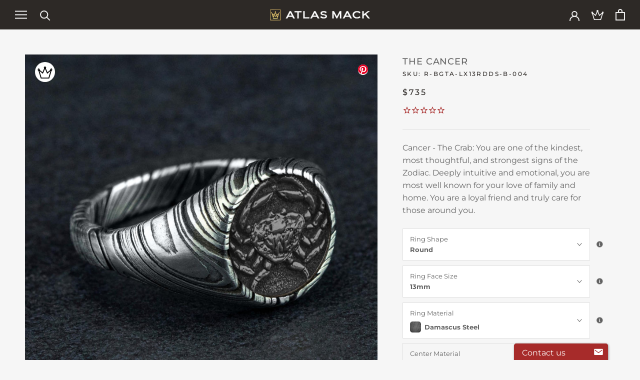

--- FILE ---
content_type: text/css
request_url: https://atlasmack.com/cdn/shop/t/22/assets/custom.css?v=4915994399428316671757088830
body_size: 15520
content:
@charset "UTF-8";@keyframes spin{0%{transform:rotate(0)}to{transform:rotate(360deg)}}@keyframes ellipsis{to{width:.95em}}html.no-scroll .shopify-section--header{top:var(--scroll-position)}@media screen and (min-width:1008px){html.no-scroll .Product__Gallery:not(.Product__Gallery--stack).Product__Gallery--withThumbnails{top:calc(142px + var(--scroll-position))}}.is-hidden{display:none!important}.DropdownMenu{transition:all .15s ease-in}body.prestige--v4{overflow-y:overlay}body.prestige--v4 input[disabled],body.prestige--v4 select[disabled]{cursor:default;pointer-events:none}body.prestige--v4 .PageContainer{display:flex;flex-direction:column;min-height:100vh}body.prestige--v4 .PageContainer main{flex:1}body.prestige--v4 .Form__Checkbox~label:before,body.prestige--v4 .Form__Input,body.prestige--v4 .Form__Textarea,body.prestige--v4 .Popover,body.prestige--v4 .QuantitySelector,body.prestige--v4 .Select--primary select{background:#fff}body.prestige--v4 .Headingl,body.prestige--v4 .Rte table th,body.prestige--v4 .Table th{letter-spacing:.05rem}body.prestige--v4 .Grid__Cell{position:relative}body.prestige--v4 .Form__Input,body.prestige--v4 .Form__Textarea,body.prestige--v4 .Select--primary select{color:#2d2926}body.prestige--v4 .Form__Input::-moz-placeholder,body.prestige--v4 .Form__Textarea::-moz-placeholder,body.prestige--v4 .Select--primary select::-moz-placeholder{color:inherit}body.prestige--v4 .Form__Input::placeholder,body.prestige--v4 .Form__Textarea::placeholder,body.prestige--v4 .Select--primary select::placeholder{color:inherit}body.prestige--v4 .Select--primary:after{content:none}body.prestige--v4 #shopify-product-reviews .spr-button-primary:not(input),body.prestige--v4 #shopify-product-reviews .spr-pagination-next>a,body.prestige--v4 #shopify-product-reviews .spr-pagination-prev>a,body.prestige--v4 #shopify-product-reviews .spr-summary-actions-newreview,body.prestige--v4 #shopify-product-reviews input.spr-button-primary,body.prestige--v4 .Button,body.prestige--v4 .shopify-payment-button__button--unbranded{background-color:#2d2926;color:#fff}body.prestige--v4 #shopify-product-reviews .spr-button-primary:not(input):before,body.prestige--v4 #shopify-product-reviews .spr-pagination-next>a:before,body.prestige--v4 #shopify-product-reviews .spr-pagination-prev>a:before,body.prestige--v4 #shopify-product-reviews .spr-summary-actions-newreview:before,body.prestige--v4 #shopify-product-reviews input.spr-button-primary:before,body.prestige--v4 .Button:before,body.prestige--v4 .shopify-payment-button__button--unbranded:before{background-color:#2d2926}body.prestige--v4 #shopify-product-reviews .spr-button-primary:not(input)[disabled],body.prestige--v4 #shopify-product-reviews .spr-button-primary:not(input)[disabled]:before,body.prestige--v4 #shopify-product-reviews .spr-pagination-next>a[disabled],body.prestige--v4 #shopify-product-reviews .spr-pagination-next>a[disabled]:before,body.prestige--v4 #shopify-product-reviews .spr-pagination-prev>a[disabled],body.prestige--v4 #shopify-product-reviews .spr-pagination-prev>a[disabled]:before,body.prestige--v4 #shopify-product-reviews .spr-summary-actions-newreview[disabled],body.prestige--v4 #shopify-product-reviews .spr-summary-actions-newreview[disabled]:before,body.prestige--v4 #shopify-product-reviews input.spr-button-primary[disabled],body.prestige--v4 #shopify-product-reviews input.spr-button-primary[disabled]:before,body.prestige--v4 .Button[disabled],body.prestige--v4 .Button[disabled]:before,body.prestige--v4 .shopify-payment-button__button--unbranded[disabled],body.prestige--v4 .shopify-payment-button__button--unbranded[disabled]:before{background-color:#8f8f8f}body.prestige--v4 #shopify-product-reviews .spr-pagination-next>a,body.prestige--v4 #shopify-product-reviews .spr-pagination-prev>a,body.prestige--v4 .Button--secondary{color:#3d3935;background-color:#8f8f8f}@media not all,(hover:hover){body.prestige--v4 #shopify-product-reviews .spr-button-primary:not([disabled]):hover:not(input),body.prestige--v4 #shopify-product-reviews .spr-summary-actions-newreview:not([disabled]):hover,body.prestige--v4 .Button--primary:not([disabled]):hover,body.prestige--v4 .shopify-payment-button__button--unbranded:not([disabled]):hover{background-color:#a72b2a}}body.prestige--v4 .Header__Dot{background:#a72b2a;position:absolute;top:2px;width:8px;height:8px;border-radius:100%;transform:scale(0);transition:all .3s ease-in-out;box-shadow:0 0 0 2px #2d2926}body.prestige--v4 .Header__Dot.Header__WishlistDot{right:-5px;color:#fff;font-size:5px;text-align:center}body.prestige--v4 .Header__Dot.Header__WishlistDot.is-visible{transform:scale(2)}body.prestige--v4 .Header__Dot.Header__WishlistDot span{transform:translateY(2px)}body.prestige--v4 .Header__Dot.Header__CartDot{right:-6px}body.prestige--v4 .Header__Dot.Header__AccountDot{right:-2px}body.prestige--v4 .Header__Dot.is-visible{transform:scale(1)}@media screen and (min-width:641px){body.prestige--v4 .Form__Input{height:100%}body.prestige--v4 .Form__Group>.Form__Item+.Form__Item{margin-left:30px}body.prestige--v4 .Form--spacingTight .Form__Group>.Form__Item+.Form__Item{margin-left:15px}}body.prestige--v4.Header__WishlistDot{color:#000}body.prestige--v4 .Header--transparent .Header__Dot{box-shadow:none;background-color:#f0f0f0}body.prestige--v4 footer .Button--primary{border-color:#fff}body.prestige--v4 .ProductMeta__Price.Price--compareAt{margin-left:1rem}body.prestige--v4 .plyr__controls{display:none}body.prestige--v4 .Form__CheckboxWrapper{display:inline-block;position:relative}body.prestige--v4 .Rte ol:not(:last-child),body.prestige--v4 .Rte p:not(:last-child),body.prestige--v4 .Rte ul:not(:last-child){margin-bottom:.8rem;min-height:.8rem}body.prestige--v4 .Rte table td,body.prestige--v4 .Rte table th,body.prestige--v4 .Table td,body.prestige--v4 .Table th{padding:.5rem 1rem}body.prestige--v4 .Rte .TableWrapper{margin-bottom:1.6rem}body.prestige--v4 .SubSectionHeader{margin-top:4rem}body.prestige--v4 .Product__Info{top:auto}body.prestige--v4 .grecaptcha-badge{visibility:hidden}@media screen and (max-width:640px){body.prestige--v4 .Rte .TableWrapper>table *,body.prestige--v4 .TableWrapper>.Table *{font-size:.7rem;letter-spacing:.05rem}}@media screen and (min-width:1350px){body.prestige--v4 .CollectionItem{min-width:25%}}.Icon--heart{width:1.25rem;height:1.25rem;position:relative;top:2px}@media screen and (min-width:641px){.Icon--heart{width:20px;height:20px;position:relative;top:3px}}.Button--large{font-size:1.25rem}body.template-password #PureChatWidget,body.template-password #PureChatWidget.purechat.purechat-popped-out-widget{display:none!important}.Drawer--fromRight[aria-hidden=false]~#PureChatWidget.purechat.purechat-bottom-right{right:calc(5% + 400px)!important}body #PureChatWidget.purechat{z-index:2147483645!important}body #PureChatWidget.purechat .purechat-btn,body #PureChatWidget.purechat .purechat-card,body #PureChatWidget.purechat .purechat-message,body #PureChatWidget.purechat .purechat-message-note,body #PureChatWidget.purechat .purechat-thumbs,body #PureChatWidget.purechat .purechat-thumbs.purechat-thumbs-selected,body #PureChatWidget.purechat .purechat-thumbs:hover,body #PureChatWidget.purechat .purechat-widget-header .purechat-btn,body #PureChatWidget.purechat .purechat-widget-header .purechat-btn:hover{box-shadow:none!important}body #PureChatWidget.purechat .purechat-message .purechat-message-tail,body #PureChatWidget.purechat .purechat-message-note .purechat-message-tail{display:none!important}body #PureChatWidget.purechat .purechat-btn:hover,body #PureChatWidget.purechat .purechat-thumbs:hover,body #PureChatWidget.purechat button:hover,body #PureChatWidget.purechat.purechat-widget-super-collapsed .purechat-btn-collapse:hover{cursor:pointer!important}body #PureChatWidget.purechat .purechat-content-wrapper{background-color:#fff!important}body #PureChatWidget.purechat .purechat-btn,body #PureChatWidget.purechat .purechat-widget-header{background-color:#a72b2a!important}body #PureChatWidget.purechat.purechat-bottom-right{right:5%!important;transition:right .5s cubic-bezier(.645,.045,.355,1)!important}body #PureChatWidget.purechat .purechat-widget-header .purechat-btn,body #PureChatWidget.purechat .purechat-widget-header .purechat-btn.purechat-btn-active,body #PureChatWidget.purechat .purechat-widget-header .purechat-btn:hover{border:none!important}body #PureChatWidget.purechat a.purechat-show-personal-details,body #PureChatWidget.purechat a.purechat-show-personal-details:hover{text-decoration:none!important}body #PureChatWidget.purechat .purechat-widget-header .purechat-widget-title{align-items:center}body #PureChatWidget.purechat .fa:before,body #PureChatWidget.purechat .far:before,body #PureChatWidget.purechat .fas:before{font-family:"Font Awesome 5 Free"!important;font-weight:900!important;color:var(--purechat-p-fg)!important}body #PureChatWidget.purechat .purechat-message,body #PureChatWidget.purechat .purechat-message-note{border-radius:18px!important;line-height:1.4!important}body #PureChatWidget.purechat .purechat-message-left .purechat-message,body #PureChatWidget.purechat .purechat-message-left .purechat-message-note{background-color:#ebebe3!important}body #PureChatWidget.purechat .purechat-message-right .purechat-message,body #PureChatWidget.purechat .purechat-message-right .purechat-message-note{background-color:#d6d6c5!important}body #PureChatWidget.purechat .purechat-user-status span{background-color:transparent!important}body #PureChatWidget.purechat *{font-family:Montserrat,serif!important}body #PureChatWidget.purechat .purechat-message-note,body #PureChatWidget.purechat .purechat-new-thought{font-size:.9em!important}body #PureChatWidget.purechat .purechat-company-input,body #PureChatWidget.purechat .purechat-company-input:focus,body #PureChatWidget.purechat .purechat-email-input,body #PureChatWidget.purechat .purechat-email-input:focus,body #PureChatWidget.purechat .purechat-emoji-search,body #PureChatWidget.purechat .purechat-emoji-search:focus,body #PureChatWidget.purechat .purechat-firstname-input,body #PureChatWidget.purechat .purechat-firstname-input:focus,body #PureChatWidget.purechat .purechat-lastname-input,body #PureChatWidget.purechat .purechat-lastname-input:focus,body #PureChatWidget.purechat .purechat-phonenumber-input,body #PureChatWidget.purechat .purechat-phonenumber-input:focus,body #PureChatWidget.purechat .purechat-question-input,body #PureChatWidget.purechat .purechat-question-input:focus,body #PureChatWidget.purechat .purechat-send-form,body #PureChatWidget.purechat .purechat-send-form-message,body #PureChatWidget.purechat .purechat-send-form-message:focus,body #PureChatWidget.purechat .purechat-send-form:focus{font-size:1em!important}body #PureChatWidget.purechat .purechat-widget-title-link{font-size:1.15em!important}body .klaviyo-form ::-moz-placeholder{font-family:Montserrat,serif!important}body .klaviyo-form *,body .klaviyo-form ::placeholder{font-family:Montserrat,serif!important}body .klaviyo-form .ql-editor strong{letter-spacing:.2em;font-weight:400!important}body a[href*="growave.io"]{font-size:0!important;height:0!important;position:absolute;left:-999em}body .ssw-social-login-widget{overflow:visible!important}body .ssw-social-login-widget br{display:none!important}body .ssw-modal .ssw-socialconnect:after,body .ssw-social-login-widget .ssw-socialconnect:after{content:"\2014  OR \2014";display:block;margin-top:2rem}body .ssw-socialconnect .ssw-social-btn>a{display:block;text-align:center;transition:all .15s ease-in-out;width:100%}body .ssw-socialconnect .ssw-social-btn>a span{font-size:1.1rem!important;padding:0 .5rem!important}body .ssw-socialconnect .ssw-social-btn>a span,body .ssw-socialconnect .ssw-social-btn>a>i,body .ssw-socialconnect .ssw-social-btn>a>svg{width:auto!important}body .ssw-socialconnect>.ssw-fbconnect.ssw-social-btn{margin-bottom:10px}body .ssw-socialconnect>.ssw-fbconnect.ssw-social-btn>a{height:48px!important;display:flex;align-items:center;justify-content:center;border:2px solid #1877f2;background:#fff}@media (hover:hover){body .ssw-socialconnect>.ssw-fbconnect.ssw-social-btn>a:hover{box-shadow:0 0 3px 3px #4285f44d}}body .ssw-socialconnect>.ssw-gconnect.ssw-social-btn>a{background:#fff;border:2px solid #626262;box-shadow:none;line-height:44px}@media (hover:hover){body .ssw-socialconnect>.ssw-gconnect.ssw-social-btn>a:hover{box-shadow:0 0 3px 3px #9696964d}}body .ssw-socialconnect>.ssw-gconnect.ssw-social-btn>a span{padding:0 .75rem!important}body .ssw-socialconnect>.ssw-simple-login.ssw-social-btn{display:none}body .ssw-modal .ssw-modal-content{background:#f6f6f6}body .ssw-modal .ssw-socialconnect{margin-bottom:2rem}body .ssw-modal input{color:#2d2926;padding:.85rem 1rem;border:1px solid #f6f6f6;width:100%}body .ssw-modal input[type=submit]{border:1px solid #333;text-align:center;background:#fff}body .ssw-modal .ssw-thumb{float:none;margin-bottom:0;margin-right:1rem}body .ssw-modal #sem_text{clear:both;text-align:center;padding:2rem 0!important}body .ssw-modal .ssw-modal-body>div:not(.ssw-login-loading):not(.ssw-signup-loading):not(.ssw-socialconnect){display:flex;align-items:center;justify-content:center}body .ssw-modal #sem_forgot{font-size:.85rem;display:block;margin:1rem 0!important;text-align:center}body .ssw-modal .ssw-modal-footer a{text-decoration:underline}body .ssw-modal .ssw-alert{margin-top:.5rem;margin-bottom:0;padding:.5rem 1rem}body .ssw-modal .ssw-alert .ssw-close{display:none}body .ssw-modal .ssw-control-group,body .ssw-modal .ssw-modal-footer{text-align:center}body #ssw-fave-list-widget .ssw-fave-wrap-share .share-faves a{margin:0 .5rem!important}body .ProductItem__Wrapper .ssw-faveiticon{top:4px;right:4px;width:32px;height:32px;line-height:32px;background:#fff;border-radius:50%}@media screen and (min-width:641px){body .ProductItem__Wrapper .ssw-faveiticon{top:.5rem;right:.5rem}}body .ProductItem__Wrapper .ssw-faveiticon .faves-count{display:none;bottom:2px}body .ProductItem__Wrapper .ssw-faveiticon .faves-count:before{transform:translate3d(-10px,4px,0)}body .ProductItem__Wrapper .ssw-faveiticon .faves-count:after{transform:translate3d(-8px,5px,0)}body .ssw-fave-btn-counter{display:none}.Badge{border-radius:1rem;padding:.25rem .5rem;color:#fff;background-color:#2d2926;border:2px solid transparent;text-transform:uppercase}.Badge[data-status=Pending]{background-color:transparent;border-color:#d6a461;color:#d6a461}.Badge[data-status=Processing]{background-color:#2aa73f}.Badge[data-status="Auto Approved"],.Badge[data-status=Approved]{background-color:#cb9946}.Badge[data-status=Expired]{background-color:#a72b2a}.Badge[data-status=Cancelled]{background-color:#3d3935}.Badge[data-status=Shipped]{background-color:#2a6fa7}.template-customers .AccountTable .CartItem__ImageWrapper{vertical-align:top}.template-customers .AccountTable .LineItemDetails .CartItem__Property--toggle{display:none}.template-customers .AccountTable .LineItemDetails .CartItem__Variant{display:flex;flex-wrap:wrap;max-width:160px}.template-customers .AccountTable .LineItemDetails .CartItem__Variant .CartItem__Variant--option{margin-right:1rem}.template-customers .AccountTable .LineItemDetails .CartItem__Variant .CartItem__Variant--option.ConfirmedFingerSize .CartItem__Variant--option-value:after{content:" \2014  CONFIRMED";color:#a72b2a}.template-customers .AccountTable .CartItem__PriceList{display:none}.template-customers .Alert strong{text-transform:uppercase;letter-spacing:.1rem}.template-customers .AccountAddress span{margin-bottom:0}.template-customers .CartItem__Variant--size-confirmer{display:flex;margin-top:.25rem}.template-customers .CartItem__Variant--size-confirmer select{font-size:1.15rem;margin-right:.5rem}.template-customers .CartItem__Variant--size-confirmer button{font-size:1rem;padding:.5rem 1rem}.template-customers .CartItem__Variant--size-confirmer.is-submitting{position:relative}.template-customers .CartItem__Variant--size-confirmer.is-submitting:before{content:"Confirming...";position:absolute;z-index:10;background:#fff;padding:.25rem 1rem;top:50%;left:50%;transform:translate3d(-50%,-50%,0)}.template-customers .CartItem__Variant--size-confirmer.is-submitting *{pointer-events:none;opacity:.4;filter:blur(3px);position:relative}@keyframes movein{0%{top:-240px}70%{top:calc(var(--header-height) + 1.5rem)}80%{top:calc(var(--header-height) + 1rem);opacity:.8;transform:scale(1.03)}85%{transform:scale(1.03);border-color:#ffffff26}}.Account__LoginReminder{position:fixed;top:calc(var(--header-height) + 1rem);right:2rem;z-index:3;border-radius:3px;-webkit-backdrop-filter:blur(3px);backdrop-filter:blur(3px);background:#00000059;color:#fff;border:solid 1px rgba(255,255,255,.2196078431);animation:movein 1s ease-out}.Account__LoginReminder .Account__LoginReminderContent{display:flex;flex-direction:column;padding:10px}.Account__LoginReminder .Account__LoginReminderContent span{font-size:15px;text-align:center;margin-bottom:10px}.Account__LoginReminder .Account__LoginReminderContent .Button--primary:before{background-color:#3d3935}.Account__LoginReminder .Account__LoginReminderContent .Dismiss{text-align:center;font-size:11px;margin-top:10px}.Account__Greeting{display:none}@media screen and (min-width:1008px){.Account__Greeting{display:block;font-size:14px;margin-right:26px;transform:translateY(4px)}}.Container.Wholesale .AccountTable tr.Red td{background-color:#a72b2a!important;color:#fff!important}.Container.Wholesale .AccountTable tr:nth-child(odd) td{background:#f9f9f9}.Container.Wholesale .AccountTable .Link{color:#2a6fa7}.Container.Wholesale .AccountTable .Link:visited{color:#562aa7}.Container.Wholesale.Page .PageLayout{flex-direction:row}.Container.Wholesale.Page .PageLayout .PageLayout__Section.OrderAddresses{margin-bottom:auto}.Container.Wholesale.Page .PageLayout .PageLayout__Section.OrderAddresses .Segment__Title{margin-bottom:.25rem}.Container.Wholesale.Page .PageLayout .PageLayout__Section .AccountTable tr.Red td{background-color:#a72b2a!important;color:#fff!important}.Container.Wholesale.Page .PageLayout .PageLayout__Section .AccountTable tr:nth-child(odd) td{background:#f9f9f9}.Container.Wholesale.Page .PageLayout .PageLayout__Section .CartItem__Info .CartItem__Meta .LineItemDetails .CartItem__Variant .CartItem__Variant--option{white-space:normal}.Container.Wholesale.Page .PageLayout .PageLayout__Section .CartItem__Info .CartItem__Meta .LineItemDetails .CartItem__PropertyList .CartItem__Property--add-on{background:#f1f1f1}.Container.Wholesale.Page .PageLayout .PageLayout__Section .LineItem__PONumber{max-width:110px;min-width:60px;white-space:normal;word-break:break-all}@media screen and (min-width:1008px){.Container.Wholesale.Page .PageLayout .PageLayout__Section+.PageLayout__Section{margin-top:0}}.Container.Wholesale .PageHeader{display:flex;flex-direction:column;justify-content:space-between;margin:50px 0 1rem}.Container.Wholesale .PageHeader .PageHeader__Back{margin-bottom:0}@media screen and (min-width:641px){.Container.Wholesale .PageHeader{flex-direction:row}}.Container.Wholesale .PageHeader .Approve__Button,.Container.Wholesale .PageHeader .Modify__Button{margin-left:1em}.Container.Wholesale .PageHeader .AddressContainer{position:relative;margin-left:0;background:#fff;padding:1em;box-shadow:0 0 5px #f1f1f1;border:solid 1px #fbfbfb;border-radius:5px}@media screen and (min-width:641px){.Container.Wholesale .PageHeader .AddressContainer{margin-left:25px}}@media screen and (min-width:1008px){.Container.Wholesale .PageHeader .AddressContainer{margin-left:0}}.Container.Wholesale .PageHeader .AddressContainer .RemainingLabel{position:absolute;top:1.15rem;right:1em}.Container.Wholesale .PageHeader .AddressContainer .AddressList{margin:0;width:100%;display:flex}.Container.Wholesale .PageHeader .AddressContainer .AddressList .Grid__Cell{margin:0 0 1rem;padding:0;min-width:150px}@media screen and (min-width:641px){.Container.Wholesale .PageHeader .AddressContainer .AddressList .Grid__Cell{padding:.5rem;min-width:160px;margin:0}}.Container.Wholesale .PageHeader .AddressContainer .AddressList .Grid__Cell .AccountAddress,.Container.Wholesale .PageHeader .AddressContainer .AddressList .Grid__Cell .ShipToAddress{font-style:normal}.Container.Wholesale .PageHeader .AddressContainer .AddressList .Grid__Cell .AccountAddress ul,.Container.Wholesale .PageHeader .AddressContainer .AddressList .Grid__Cell .ShipToAddress ul{list-style:none}.Container.Wholesale .PageHeader .AddressContainer .AddressList .Grid__Cell .Segment__Title{margin-bottom:.25rem}.Container.Wholesale .PageHeader .AddressContainer .Address__Actions{display:flex;align-items:center;flex-direction:column;margin-top:32px}@media screen and (min-width:641px){.Container.Wholesale .PageHeader .AddressContainer .Address__Actions{flex-direction:row}}.Container.Wholesale .PageHeader .AddressContainer .Address__Actions .Segment__ButtonWrapper{margin:0}.Container.Wholesale .PageHeader .AddressContainer .Address__Actions .Segment__ButtonWrapper+.Segment__ButtonWrapper{margin-top:1em}@media screen and (min-width:641px){.Container.Wholesale .PageHeader .AddressContainer .Address__Actions .Segment__ButtonWrapper+.Segment__ButtonWrapper{margin-left:2em;margin-top:0}}.Container.Wholesale .PageLayout{flex-direction:column}.Container.Wholesale .PageLayout .PageLayout__Section{position:relative;margin-left:0;background:#fff;padding:1em;box-shadow:0 0 5px #f1f1f1;border:solid 1px #fbfbfb;border-radius:5px}.Container.Wholesale .PageLayout .PageLayout__Section th span{font-weight:700}.Container.Wholesale .PageLayout .PageLayout__Section+.PageLayout__Section{margin-top:50px}.Container.Wholesale .PageLayout .PageLayout__Section .RemainingLabel{position:absolute;top:1.15rem;right:1em}.Container.Wholesale .PageLayout .PageLayout__Section .CartItem__ImageWrapper{vertical-align:top}.Addresses.Container.Wholesale .PageHeader{flex-direction:column}.Addresses.Container.Wholesale .ShipToAddress{font-style:normal}.PageLayout__Section.MyOrders,.PageLayout__Section.MyQuotes{position:relative;margin-left:0;background:#fff;padding:1em;box-shadow:0 0 5px #f1f1f1;border:solid 1px #fbfbfb;border-radius:5px}.PageLayout__Section th span{font-weight:700}.Account__LoadingIndicatorWrapper{height:100%;width:100%;position:absolute;top:0;left:0;z-index:2;-webkit-backdrop-filter:blur(2px);backdrop-filter:blur(2px);opacity:0;pointer-events:none;transition:opacity .15s ease-in-out}.Account__LoadingIndicatorWrapper.active{opacity:1;pointer-events:all}.Account__LoadingIndicatorWrapper .Account__LoadingIndicator{transform:scale(3);z-index:1;top:calc(50% - 20px);left:calc(50% - 20px);background-image:url("data:image/svg+xml,%3Csvg xmlns='http://www.w3.org/2000/svg' xmlns:xlink='http://www.w3.org/1999/xlink' style='margin: auto; background: none; display: block; shape-rendering: auto;' width='22px' height='22px' viewBox='0 0 100 100' preserveAspectRatio='xMidYMid'%3E%3Ccircle cx='50' cy='50' fill='none' stroke='%23626262' stroke-width='8' r='35' stroke-dasharray='164.93361431346415 56.97787143782138'%3E%3CanimateTransform attributeName='transform' type='rotate' repeatCount='indefinite' dur='0.5s' values='0 50 50;360 50 50' keyTimes='0;1'%3E%3C/animateTransform%3E%3C/circle%3E%3C/svg%3E")!important;position:absolute;height:20px;width:20px}.ProForma.Page{display:flex;flex-direction:column;max-width:1020px;opacity:0;transition:opacity .15s ease-in-out}@media not print{.ProForma.Page{margin:2rem auto}}.ProForma.Page.loaded{opacity:1}.ProForma.Page .NecklaceData span:last-child{margin-top:1em}.ProForma.Page .Header__imgContainer{margin:auto}.ProForma.Page .Header__imgContainer .Header__img{max-width:200px}.ProForma.Page .PageHeader{display:none}.ProForma.Page .Heading.u-h1{margin:auto;color:#000;letter-spacing:normal;font-size:large;margin-bottom:1rem}.ProForma.Page .ButtonContainer{display:flex;margin-bottom:3em;flex-wrap:wrap;justify-content:space-around}@media screen and (min-width:641px){.ProForma.Page .ButtonContainer{justify-content:flex-end}}@media print{.ProForma.Page .ButtonContainer{display:none}}.ProForma.Page .ButtonContainer .Button{margin-top:.5em}@media screen and (min-width:641px){.ProForma.Page .ButtonContainer .Button{margin-top:0;margin-right:1em}.ProForma.Page .ButtonContainer .Button:last-of-type{margin-right:0}}.ProForma.Page .PageLayout{flex-direction:column}.ProForma.Page .PageLayout .ProForma__Status{display:flex;flex-direction:row;font-size:1.2em;margin-bottom:1em}.ProForma.Page .PageLayout .ProForma__Status span+span{margin-left:.3em}@media print{.ProForma.Page .PageLayout .ProForma__Status{display:none}}.ProForma.Page .PageLayout .ProForma__Tracking{margin-left:1rem;font-weight:700}.ProForma.Page .PageLayout .Order__Meta{font-size:10px;color:#000;font-weight:500}.ProForma.Page .PageLayout .Order__Meta .Details{display:flex;justify-content:space-between}.ProForma.Page .PageLayout .Order__Meta .OrderAddresses{margin-top:1em}.ProForma.Page .PageLayout .Order__Meta .OrderAddresses .Addresses__Container{display:flex;flex-direction:row}.ProForma.Page .PageLayout .Order__Meta .OrderAddresses .Addresses__Container .Address__Container{flex:1 0}.ProForma.Page .PageLayout .Order__Meta .OrderAddresses .Addresses__Container .Address__Container .Address__Title{font-weight:700;margin:0}.ProForma.Page .PageLayout .Order__Meta .OrderAddresses .Addresses__Container .Address__Container .AccountAddress{color:#000;font-weight:500}.ProForma.Page .PageLayout .PageLayout__Section+.PageLayout__Section{margin:0}.ProForma.Page .PageLayout .PageLayout__Section .TableWrapper .AccountTable th{font-weight:700}.ProForma.Page .PageLayout .PageLayout__Section .TableWrapper .AccountTable th.LineNumber{background:#fff}.ProForma.Page .PageLayout .PageLayout__Section .TableWrapper .AccountTable .LineItem__PONumber{max-width:110px;white-space:normal;word-break:break-all}.ProForma.Page .PageLayout .PageLayout__Section .TableWrapper .AccountTable .CartItem__Info{max-width:250px}@media print{.ProForma.Page .PageLayout .PageLayout__Section .TableWrapper .AccountTable .CartItem__Info{max-width:150px}}.ProForma.Page .PageLayout .PageLayout__Section .TableWrapper .AccountTable .CartItem__Info .CartItem__Title{font-size:10px}.ProForma.Page .PageLayout .PageLayout__Section .TableWrapper .AccountTable .CartItem__Info .ItemSKU{margin-top:1em}.ProForma.Page .PageLayout .PageLayout__Section .TableWrapper .AccountTable .CartItem__Info .CartItem__Meta .LineItemDetails{display:flex;flex-wrap:wrap}.ProForma.Page .PageLayout .PageLayout__Section .TableWrapper .AccountTable .CartItem__Info .CartItem__Meta .LineItemDetails span{font-weight:500;text-transform:none;-moz-column-break-inside:auto;page-break-inside:auto;break-inside:auto;word-break:break-all;white-space:normal}@media print{.ProForma.Page .PageLayout .PageLayout__Section .TableWrapper .AccountTable .PricingInfo{display:table-row-group}}.ProForma.Page .PageLayout .PageLayout__Section .TableWrapper .AccountTable .PricingInfo tr .Disclaimer__OrderEstimatedPricingContainer{position:relative;display:flex;border:solid;padding:1em}.ProForma.Page .PageLayout .PageLayout__Section .TableWrapper .AccountTable .PricingInfo tr .Disclaimer__OrderEstimatedPricingContainer .Disclaimer__Pricing{width:100%;position:relative;height:100%;white-space:normal;font-size:11px;color:#000;font-weight:500}.ProForma.Page .PageLayout .PageLayout__Section .TableWrapper .AccountTable .PricingInfo tr td{border:none;padding:0}@media print{.ProForma.Page .PageLayout .PageLayout__Section .TableWrapper .AccountTable .PricingInfo tr td.hidden-print{display:none!important}}.ProForma.Page .PageLayout .PageLayout__Section .TableWrapper .AccountTable .PricingInfo tr td:nth-child(6){padding-right:1em}.ProForma.Page .PageLayout .PageLayout__Section .TableWrapper .AccountTable .PricingInfo tr td.ProForma__Disclaimer{padding:1em;max-width:333px;display:none}@media print{.ProForma.Page .PageLayout .PageLayout__Section .TableWrapper .AccountTable .PricingInfo tr td.ProForma__Disclaimer{display:table-cell}}.ProForma.Page .PageLayout .PageLayout__Section .TableWrapper .AccountTable .PricingInfo tr td.ProForma__Disclaimer .ProForma__DisclaimerContent{border:2px solid #000;padding:.2em;display:flex;position:relative}.ProForma.Page .PageLayout .PageLayout__Section .TableWrapper .AccountTable .PricingInfo tr td.ProForma__Disclaimer .ProForma__DisclaimerContent .Disclaimer__RemitContainer{width:50%;color:#000}.ProForma.Page .PageLayout .PageLayout__Section .TableWrapper .AccountTable .PricingInfo tr td.ProForma__Disclaimer .ProForma__DisclaimerContent .Disclaimer__RemitContainer span{font-weight:700}.ProForma.Page .PageLayout .PageLayout__Section .TableWrapper .AccountTable .PricingInfo tr td.ProForma__Disclaimer .ProForma__DisclaimerContent .Disclaimer__RemitContainer .Disclaimer__Remit{font-weight:700;font-size:10px;line-height:1.5rem}.ProForma.Page .PageLayout .PageLayout__Section .TableWrapper .AccountTable .PricingInfo tr td.ProForma__Disclaimer .ProForma__DisclaimerContent .Disclaimer__PricingContainer{width:50%;position:relative;display:flex}.ProForma.Page .PageLayout .PageLayout__Section .TableWrapper .AccountTable .PricingInfo tr td.ProForma__Disclaimer .ProForma__DisclaimerContent .Disclaimer__PricingContainer .Disclaimer__Pricing{width:100%;position:relative;height:100%;white-space:normal;font-size:11px;color:#000;font-weight:500}.ProForma.Page .PageLayout .PageLayout__Section .TableWrapper .AccountTable .PricingInfo tr td .PricingInfoContent{width:100%;padding:0;margin:0;white-space:nowrap}.ProForma.Page .PageLayout .PageLayout__Section .TableWrapper .AccountTable .PricingInfo tr td .PricingInfoContent tbody tr td{padding:.5rem 0;border-bottom:1px solid #e0e0e0}.Customer__Filters,.Customer__Filters label{display:flex;align-items:center;font-size:14px;font-weight:700}.Customer__Filters{grid-gap:1rem;gap:1rem;margin-bottom:1rem}.Customer__Filters label{grid-gap:.5rem;gap:.5rem;cursor:pointer;-webkit-user-select:none;-moz-user-select:none;user-select:none}select.Customer__Filter{min-width:150px;padding:.3em;border:solid 2px #9a9a9a}select.Customer__Filter option{font-weight:500}[data-role=retailer] .Container.Wholesale .CustomerNumber{display:none}.Pricing__RetailCallout{font-size:.75em}.flexbox--column{display:flex;flex-direction:column}.NecklaceTR{height:0}.NecklaceTR .NecklaceTD{height:inherit}.NecklaceTR .NecklaceTD .NecklaceDataContainer{display:flex;flex-direction:column;justify-content:space-around;height:100%}.Alert--notice{background:#aabedf;color:#2d4b73}@media screen and (min-width:641px){.ShippingEstimator__Form{justify-content:center}}.Drawer .Cart__Header{justify-content:space-between;display:flex;align-items:center}.Drawer .Cart__Header [data-action=clear-cart]{text-decoration:underline}.Drawer .Cart__Header .Drawer__Close{position:relative;left:unset;right:unset;top:unset}.Drawer .Cart__Header .Drawer__Close .Drawer__Close:before{content:unset}.Drawer .Cart .Drawer__Main{background:#fff}.Drawer .Cart .CartItem{display:flex;margin:30px 0 0}.Drawer .Cart .CartItem__ImageWrapper{flex:0 0 90px}.AccountTable .CartItem__ImageWrapper a,.Cart .CartItem__ImageWrapper a{display:block;margin-bottom:.5rem}.AccountTable .CartItem__Title,.Cart .CartItem__Title{white-space:normal;font-size:1rem}.AccountTable .CartItem__Title .PendantGroup__With,.Cart .CartItem__Title .PendantGroup__With{font-weight:400}.AccountTable .CartItem__Callout,.Cart .CartItem__Callout{background:#a72b2a;color:#fff;text-transform:uppercase;font-size:.65rem;letter-spacing:.1rem;margin:0 0 .5rem;display:inline-block;border-radius:15px;padding:.15rem .75rem}.AccountTable .Heading,.Cart .Heading{letter-spacing:.05em}.CartItem__Info{padding-left:1rem}.CartItem__Actions{justify-content:center}.CartItem__Actions .Link:not(:first-of-type){margin-left:.75rem}.LineItemDetails .CartItem__Variant{display:flex;flex-wrap:wrap;max-width:160px}.LineItemDetails .CartItem__Variant .CartItem__Variant--option{margin-right:1rem}[data-role] .Cart--expanded .LineItemDetails h3{margin-top:.5rem}[data-role] .Cart--expanded .LineItemDetails .CartItem__Property--add-on h3{margin-top:0}[data-role] .Cart--expanded .LineItemDetails .CartItem__Variant{max-width:none}[data-role] .Cart--expanded .Cart__NoteContainer{display:none}[data-role] .Cart--expanded .CartItem{margin-top:0}[data-role] .Cart--expanded .CartItem__Info{vertical-align:top}[data-role] .Cart--expanded .CartItem__Title{font-size:1.25rem;margin-bottom:0}[data-role] .Cart--expanded .CartItem__Callout{display:none}[data-role] .Cart--expanded .CartItem+.CartItem--nested{position:relative;top:-1rem}[data-role] .Cart--expanded .CartItem+.CartItem--nested .CartItem__ImageWrapper{padding-left:1.5rem;border-left:2px dotted #3d3935}[data-role] .Cart .CartItem__LinePriceList{font-size:1.25rem;font-weight:700}[data-role] .Cart .CartItem__LinePriceList .CartItem__QuantitySelector{margin-top:1.5rem}[data-role] .Cart .CartItem--nested .CartItem__QuantitySelector,[data-role] .Cart .CartItem--nested input[name$="[_po_number]"]{display:none}@media screen and (max-width:640px){.Drawer{width:100vw}.Drawer--fromLeft{transform:translate(-100vw)}.Drawer--fromRight{transform:translate(100vw)}}.Drawer .Container{padding:0 2rem}.Footer__Social .Icon{width:1.5rem;height:1.5rem}#shopify-section-header .Header--logoLeft .Header__FlexItem>:not(.Header__MainNav){position:relative;z-index:1}#shopify-section-header .Header--logoLeft .Header__MainNav{text-align:center;margin-right:0;position:absolute;width:100%;left:0}#shopify-section-header .Header--logoLeft .HorizontalList--spacingExtraLoose{margin:0}#shopify-section-header .Header__Icon+.Heading.Link{padding-left:1rem}#shopify-section-header .Header__Icon+.Header__Icon{margin-left:.75rem}@media screen and (min-width:1008px){#shopify-section-header .Header__Icon+.Header__Icon{margin-left:2rem}}#shopify-section-header .MegaMenu--spacingEvenly .MegaMenu__Inner{justify-content:center}#shopify-section-header .ssw-counter-fave-menu{position:absolute;top:0;left:50%;transform:translate3d(-50%,-100%,0);font-size:.75rem}@media screen and (max-width:640px){#shopify-section-header .Icon--account{width:20px;height:17px;position:relative;top:1px}#shopify-section-header .Icon--account g{stroke-width:1.5}}#shopify-section-AM_related_collection .ProductItem__SlideshowWrapper .is-active,#shopify-section-collection-template .ProductItem__SlideshowWrapper .is-active,#shopify-section-featured-collections .ProductItem__SlideshowWrapper .is-active,#shopify-section-product-recommendations .ProductItem__SlideshowWrapper .is-active,#shopify-section-recently-viewed-products .ProductItem__SlideshowWrapper .is-active,#shopify-section-shop-the-look .ProductItem__SlideshowWrapper .is-active,.ProductList--grid .ProductItem__SlideshowWrapper .is-active,.Search__Results .ProductItem__SlideshowWrapper .is-active{box-shadow:2px 2px 10px #00000005}#shopify-section-AM_related_collection .ProductItem__SlideshowWrapper:not(.is-active),#shopify-section-collection-template .ProductItem__SlideshowWrapper:not(.is-active),#shopify-section-featured-collections .ProductItem__SlideshowWrapper:not(.is-active),#shopify-section-product-recommendations .ProductItem__SlideshowWrapper:not(.is-active),#shopify-section-recently-viewed-products .ProductItem__SlideshowWrapper:not(.is-active),#shopify-section-shop-the-look .ProductItem__SlideshowWrapper:not(.is-active),.ProductList--grid .ProductItem__SlideshowWrapper:not(.is-active),.Search__Results .ProductItem__SlideshowWrapper:not(.is-active){height:0;overflow:hidden;pointer-events:none}#shopify-section-AM_related_collection .ProductItem__SlideshowWrapper .flickity-page-dots,#shopify-section-collection-template .ProductItem__SlideshowWrapper .flickity-page-dots,#shopify-section-featured-collections .ProductItem__SlideshowWrapper .flickity-page-dots,#shopify-section-product-recommendations .ProductItem__SlideshowWrapper .flickity-page-dots,#shopify-section-recently-viewed-products .ProductItem__SlideshowWrapper .flickity-page-dots,#shopify-section-shop-the-look .ProductItem__SlideshowWrapper .flickity-page-dots,.ProductList--grid .ProductItem__SlideshowWrapper .flickity-page-dots,.Search__Results .ProductItem__SlideshowWrapper .flickity-page-dots{display:none}#shopify-section-AM_related_collection .Carousel__Cell .Carousel__Cell,#shopify-section-collection-template .Carousel__Cell .Carousel__Cell,#shopify-section-featured-collections .Carousel__Cell .Carousel__Cell,#shopify-section-product-recommendations .Carousel__Cell .Carousel__Cell,#shopify-section-recently-viewed-products .Carousel__Cell .Carousel__Cell,#shopify-section-shop-the-look .Carousel__Cell .Carousel__Cell,.ProductList--grid .Carousel__Cell .Carousel__Cell,.Search__Results .Carousel__Cell .Carousel__Cell{width:100%;padding:0}#shopify-section-AM_related_collection .Product__Gallery,#shopify-section-collection-template .Product__Gallery,#shopify-section-featured-collections .Product__Gallery,#shopify-section-product-recommendations .Product__Gallery,#shopify-section-recently-viewed-products .Product__Gallery,#shopify-section-shop-the-look .Product__Gallery,.ProductList--grid .Product__Gallery,.Search__Results .Product__Gallery{margin:0;position:relative}#shopify-section-AM_related_collection .Product__SlideshowMobileNav,#shopify-section-collection-template .Product__SlideshowMobileNav,#shopify-section-featured-collections .Product__SlideshowMobileNav,#shopify-section-product-recommendations .Product__SlideshowMobileNav,#shopify-section-recently-viewed-products .Product__SlideshowMobileNav,#shopify-section-shop-the-look .Product__SlideshowMobileNav,.ProductList--grid .Product__SlideshowMobileNav,.Search__Results .Product__SlideshowMobileNav{justify-content:space-between;position:absolute;top:50%;transform:translateY(-50%);width:100%;margin:0;padding:0 1rem}#shopify-section-AM_related_collection .ProductItem__Wrapper,#shopify-section-collection-template .ProductItem__Wrapper,#shopify-section-featured-collections .ProductItem__Wrapper,#shopify-section-product-recommendations .ProductItem__Wrapper,#shopify-section-recently-viewed-products .ProductItem__Wrapper,#shopify-section-shop-the-look .ProductItem__Wrapper,.ProductList--grid .ProductItem__Wrapper,.Search__Results .ProductItem__Wrapper{position:relative}#shopify-section-AM_related_collection .ProductItem__Wrapper .swatches,#shopify-section-collection-template .ProductItem__Wrapper .swatches,#shopify-section-featured-collections .ProductItem__Wrapper .swatches,#shopify-section-product-recommendations .ProductItem__Wrapper .swatches,#shopify-section-recently-viewed-products .ProductItem__Wrapper .swatches,#shopify-section-shop-the-look .ProductItem__Wrapper .swatches,.ProductList--grid .ProductItem__Wrapper .swatches,.Search__Results .ProductItem__Wrapper .swatches{display:flex;justify-content:center;margin-top:1rem;flex-wrap:wrap}#shopify-section-AM_related_collection .ProductItem__Wrapper .swatches .swatch,#shopify-section-collection-template .ProductItem__Wrapper .swatches .swatch,#shopify-section-featured-collections .ProductItem__Wrapper .swatches .swatch,#shopify-section-product-recommendations .ProductItem__Wrapper .swatches .swatch,#shopify-section-recently-viewed-products .ProductItem__Wrapper .swatches .swatch,#shopify-section-shop-the-look .ProductItem__Wrapper .swatches .swatch,.ProductList--grid .ProductItem__Wrapper .swatches .swatch,.Search__Results .ProductItem__Wrapper .swatches .swatch{position:relative;display:block;width:1.5rem;height:1.5rem;background:var(--swatch-image-url) no-repeat;border-radius:50%;margin:0 .5rem}@media screen and (min-width:1008px){#shopify-section-AM_related_collection .ProductItem__Wrapper .swatches .swatch,#shopify-section-collection-template .ProductItem__Wrapper .swatches .swatch,#shopify-section-featured-collections .ProductItem__Wrapper .swatches .swatch,#shopify-section-product-recommendations .ProductItem__Wrapper .swatches .swatch,#shopify-section-recently-viewed-products .ProductItem__Wrapper .swatches .swatch,#shopify-section-shop-the-look .ProductItem__Wrapper .swatches .swatch,.ProductList--grid .ProductItem__Wrapper .swatches .swatch,.Search__Results .ProductItem__Wrapper .swatches .swatch{width:1.75rem;height:1.75rem}}#shopify-section-AM_related_collection .ProductItem__Wrapper .swatches .swatch.swatch--10k-white-gold,#shopify-section-AM_related_collection .ProductItem__Wrapper .swatches .swatch.swatch--14k-white-gold,#shopify-section-AM_related_collection .ProductItem__Wrapper .swatches .swatch.swatch--18k-white-gold,#shopify-section-AM_related_collection .ProductItem__Wrapper .swatches .swatch.swatch--silver,#shopify-section-collection-template .ProductItem__Wrapper .swatches .swatch.swatch--10k-white-gold,#shopify-section-collection-template .ProductItem__Wrapper .swatches .swatch.swatch--14k-white-gold,#shopify-section-collection-template .ProductItem__Wrapper .swatches .swatch.swatch--18k-white-gold,#shopify-section-collection-template .ProductItem__Wrapper .swatches .swatch.swatch--silver,#shopify-section-featured-collections .ProductItem__Wrapper .swatches .swatch.swatch--10k-white-gold,#shopify-section-featured-collections .ProductItem__Wrapper .swatches .swatch.swatch--14k-white-gold,#shopify-section-featured-collections .ProductItem__Wrapper .swatches .swatch.swatch--18k-white-gold,#shopify-section-featured-collections .ProductItem__Wrapper .swatches .swatch.swatch--silver,#shopify-section-product-recommendations .ProductItem__Wrapper .swatches .swatch.swatch--10k-white-gold,#shopify-section-product-recommendations .ProductItem__Wrapper .swatches .swatch.swatch--14k-white-gold,#shopify-section-product-recommendations .ProductItem__Wrapper .swatches .swatch.swatch--18k-white-gold,#shopify-section-product-recommendations .ProductItem__Wrapper .swatches .swatch.swatch--silver,#shopify-section-recently-viewed-products .ProductItem__Wrapper .swatches .swatch.swatch--10k-white-gold,#shopify-section-recently-viewed-products .ProductItem__Wrapper .swatches .swatch.swatch--14k-white-gold,#shopify-section-recently-viewed-products .ProductItem__Wrapper .swatches .swatch.swatch--18k-white-gold,#shopify-section-recently-viewed-products .ProductItem__Wrapper .swatches .swatch.swatch--silver,#shopify-section-shop-the-look .ProductItem__Wrapper .swatches .swatch.swatch--10k-white-gold,#shopify-section-shop-the-look .ProductItem__Wrapper .swatches .swatch.swatch--14k-white-gold,#shopify-section-shop-the-look .ProductItem__Wrapper .swatches .swatch.swatch--18k-white-gold,#shopify-section-shop-the-look .ProductItem__Wrapper .swatches .swatch.swatch--silver,.ProductList--grid .ProductItem__Wrapper .swatches .swatch.swatch--10k-white-gold,.ProductList--grid .ProductItem__Wrapper .swatches .swatch.swatch--14k-white-gold,.ProductList--grid .ProductItem__Wrapper .swatches .swatch.swatch--18k-white-gold,.ProductList--grid .ProductItem__Wrapper .swatches .swatch.swatch--silver,.Search__Results .ProductItem__Wrapper .swatches .swatch.swatch--10k-white-gold,.Search__Results .ProductItem__Wrapper .swatches .swatch.swatch--14k-white-gold,.Search__Results .ProductItem__Wrapper .swatches .swatch.swatch--18k-white-gold,.Search__Results .ProductItem__Wrapper .swatches .swatch.swatch--silver{border:1px solid rgb(209.75,209.75,209.75)}#shopify-section-AM_related_collection .ProductItem__Wrapper .swatches .swatch.is-active,#shopify-section-collection-template .ProductItem__Wrapper .swatches .swatch.is-active,#shopify-section-featured-collections .ProductItem__Wrapper .swatches .swatch.is-active,#shopify-section-product-recommendations .ProductItem__Wrapper .swatches .swatch.is-active,#shopify-section-recently-viewed-products .ProductItem__Wrapper .swatches .swatch.is-active,#shopify-section-shop-the-look .ProductItem__Wrapper .swatches .swatch.is-active,.ProductList--grid .ProductItem__Wrapper .swatches .swatch.is-active,.Search__Results .ProductItem__Wrapper .swatches .swatch.is-active{border:2px solid #626262}@media (hover:hover){#shopify-section-AM_related_collection .ProductItem__Wrapper .swatches .swatch:hover:after,#shopify-section-AM_related_collection .ProductItem__Wrapper .swatches .swatch:hover:before,#shopify-section-collection-template .ProductItem__Wrapper .swatches .swatch:hover:after,#shopify-section-collection-template .ProductItem__Wrapper .swatches .swatch:hover:before,#shopify-section-featured-collections .ProductItem__Wrapper .swatches .swatch:hover:after,#shopify-section-featured-collections .ProductItem__Wrapper .swatches .swatch:hover:before,#shopify-section-product-recommendations .ProductItem__Wrapper .swatches .swatch:hover:after,#shopify-section-product-recommendations .ProductItem__Wrapper .swatches .swatch:hover:before,#shopify-section-recently-viewed-products .ProductItem__Wrapper .swatches .swatch:hover:after,#shopify-section-recently-viewed-products .ProductItem__Wrapper .swatches .swatch:hover:before,#shopify-section-shop-the-look .ProductItem__Wrapper .swatches .swatch:hover:after,#shopify-section-shop-the-look .ProductItem__Wrapper .swatches .swatch:hover:before,.ProductList--grid .ProductItem__Wrapper .swatches .swatch:hover:after,.ProductList--grid .ProductItem__Wrapper .swatches .swatch:hover:before,.Search__Results .ProductItem__Wrapper .swatches .swatch:hover:after,.Search__Results .ProductItem__Wrapper .swatches .swatch:hover:before{display:block;position:absolute;top:.25rem;z-index:2}#shopify-section-AM_related_collection .ProductItem__Wrapper .swatches .swatch:hover:before,#shopify-section-collection-template .ProductItem__Wrapper .swatches .swatch:hover:before,#shopify-section-featured-collections .ProductItem__Wrapper .swatches .swatch:hover:before,#shopify-section-product-recommendations .ProductItem__Wrapper .swatches .swatch:hover:before,#shopify-section-recently-viewed-products .ProductItem__Wrapper .swatches .swatch:hover:before,#shopify-section-shop-the-look .ProductItem__Wrapper .swatches .swatch:hover:before,.ProductList--grid .ProductItem__Wrapper .swatches .swatch:hover:before,.Search__Results .ProductItem__Wrapper .swatches .swatch:hover:before{content:"";left:50%;transform:translate3d(-50%,62%,0);border:10px solid transparent;border-bottom:10px solid #000}#shopify-section-AM_related_collection .ProductItem__Wrapper .swatches .swatch:hover:after,#shopify-section-collection-template .ProductItem__Wrapper .swatches .swatch:hover:after,#shopify-section-featured-collections .ProductItem__Wrapper .swatches .swatch:hover:after,#shopify-section-product-recommendations .ProductItem__Wrapper .swatches .swatch:hover:after,#shopify-section-recently-viewed-products .ProductItem__Wrapper .swatches .swatch:hover:after,#shopify-section-shop-the-look .ProductItem__Wrapper .swatches .swatch:hover:after,.ProductList--grid .ProductItem__Wrapper .swatches .swatch:hover:after,.Search__Results .ProductItem__Wrapper .swatches .swatch:hover:after{content:attr(aria-title);white-space:nowrap;left:50%;transform:translate3d(-50%,100%,0);background:#000;color:#fff;padding:.5rem 1rem;border-radius:2px;font-size:.8rem;letter-spacing:1px}}@media screen and (hover:hover) and (max-width:640px){#shopify-section-AM_related_collection .ProductItem__Wrapper .swatches .swatch:hover:first-child:after,#shopify-section-collection-template .ProductItem__Wrapper .swatches .swatch:hover:first-child:after,#shopify-section-featured-collections .ProductItem__Wrapper .swatches .swatch:hover:first-child:after,#shopify-section-product-recommendations .ProductItem__Wrapper .swatches .swatch:hover:first-child:after,#shopify-section-recently-viewed-products .ProductItem__Wrapper .swatches .swatch:hover:first-child:after,#shopify-section-shop-the-look .ProductItem__Wrapper .swatches .swatch:hover:first-child:after,.ProductList--grid .ProductItem__Wrapper .swatches .swatch:hover:first-child:after,.Search__Results .ProductItem__Wrapper .swatches .swatch:hover:first-child:after{transform:translate3d(-20%,100%,0)}#shopify-section-AM_related_collection .ProductItem__Wrapper .swatches .swatch:hover:last-child:after,#shopify-section-collection-template .ProductItem__Wrapper .swatches .swatch:hover:last-child:after,#shopify-section-featured-collections .ProductItem__Wrapper .swatches .swatch:hover:last-child:after,#shopify-section-product-recommendations .ProductItem__Wrapper .swatches .swatch:hover:last-child:after,#shopify-section-recently-viewed-products .ProductItem__Wrapper .swatches .swatch:hover:last-child:after,#shopify-section-shop-the-look .ProductItem__Wrapper .swatches .swatch:hover:last-child:after,.ProductList--grid .ProductItem__Wrapper .swatches .swatch:hover:last-child:after,.Search__Results .ProductItem__Wrapper .swatches .swatch:hover:last-child:after{transform:translate3d(-80%,100%,0)}}@media (hover:hover){#shopify-section-AM_related_collection .ProductItem__Wrapper .swatches .swatch:not(.is-active):hover,#shopify-section-collection-template .ProductItem__Wrapper .swatches .swatch:not(.is-active):hover,#shopify-section-featured-collections .ProductItem__Wrapper .swatches .swatch:not(.is-active):hover,#shopify-section-product-recommendations .ProductItem__Wrapper .swatches .swatch:not(.is-active):hover,#shopify-section-recently-viewed-products .ProductItem__Wrapper .swatches .swatch:not(.is-active):hover,#shopify-section-shop-the-look .ProductItem__Wrapper .swatches .swatch:not(.is-active):hover,.ProductList--grid .ProductItem__Wrapper .swatches .swatch:not(.is-active):hover,.Search__Results .ProductItem__Wrapper .swatches .swatch:not(.is-active):hover{border:1px solid #626262}}#shopify-section-AM_related_collection .ProductItem__Wrapper .swatches .swatch.is-hover:after,#shopify-section-AM_related_collection .ProductItem__Wrapper .swatches .swatch.is-hover:before,#shopify-section-collection-template .ProductItem__Wrapper .swatches .swatch.is-hover:after,#shopify-section-collection-template .ProductItem__Wrapper .swatches .swatch.is-hover:before,#shopify-section-featured-collections .ProductItem__Wrapper .swatches .swatch.is-hover:after,#shopify-section-featured-collections .ProductItem__Wrapper .swatches .swatch.is-hover:before,#shopify-section-product-recommendations .ProductItem__Wrapper .swatches .swatch.is-hover:after,#shopify-section-product-recommendations .ProductItem__Wrapper .swatches .swatch.is-hover:before,#shopify-section-recently-viewed-products .ProductItem__Wrapper .swatches .swatch.is-hover:after,#shopify-section-recently-viewed-products .ProductItem__Wrapper .swatches .swatch.is-hover:before,#shopify-section-shop-the-look .ProductItem__Wrapper .swatches .swatch.is-hover:after,#shopify-section-shop-the-look .ProductItem__Wrapper .swatches .swatch.is-hover:before,.ProductList--grid .ProductItem__Wrapper .swatches .swatch.is-hover:after,.ProductList--grid .ProductItem__Wrapper .swatches .swatch.is-hover:before,.Search__Results .ProductItem__Wrapper .swatches .swatch.is-hover:after,.Search__Results .ProductItem__Wrapper .swatches .swatch.is-hover:before{display:block;position:absolute;top:.25rem;z-index:2}#shopify-section-AM_related_collection .ProductItem__Wrapper .swatches .swatch.is-hover:before,#shopify-section-collection-template .ProductItem__Wrapper .swatches .swatch.is-hover:before,#shopify-section-featured-collections .ProductItem__Wrapper .swatches .swatch.is-hover:before,#shopify-section-product-recommendations .ProductItem__Wrapper .swatches .swatch.is-hover:before,#shopify-section-recently-viewed-products .ProductItem__Wrapper .swatches .swatch.is-hover:before,#shopify-section-shop-the-look .ProductItem__Wrapper .swatches .swatch.is-hover:before,.ProductList--grid .ProductItem__Wrapper .swatches .swatch.is-hover:before,.Search__Results .ProductItem__Wrapper .swatches .swatch.is-hover:before{content:"";left:50%;transform:translate3d(-50%,62%,0);border:10px solid transparent;border-bottom:10px solid #000}#shopify-section-AM_related_collection .ProductItem__Wrapper .swatches .swatch.is-hover:after,#shopify-section-collection-template .ProductItem__Wrapper .swatches .swatch.is-hover:after,#shopify-section-featured-collections .ProductItem__Wrapper .swatches .swatch.is-hover:after,#shopify-section-product-recommendations .ProductItem__Wrapper .swatches .swatch.is-hover:after,#shopify-section-recently-viewed-products .ProductItem__Wrapper .swatches .swatch.is-hover:after,#shopify-section-shop-the-look .ProductItem__Wrapper .swatches .swatch.is-hover:after,.ProductList--grid .ProductItem__Wrapper .swatches .swatch.is-hover:after,.Search__Results .ProductItem__Wrapper .swatches .swatch.is-hover:after{content:attr(aria-title);white-space:nowrap;left:50%;transform:translate3d(-50%,100%,0);background:#000;color:#fff;padding:.5rem 1rem;border-radius:2px;font-size:.8rem;letter-spacing:1px}@media screen and (max-width:640px){#shopify-section-AM_related_collection .ProductItem__Wrapper .swatches .swatch.is-hover:first-child:after,#shopify-section-collection-template .ProductItem__Wrapper .swatches .swatch.is-hover:first-child:after,#shopify-section-featured-collections .ProductItem__Wrapper .swatches .swatch.is-hover:first-child:after,#shopify-section-product-recommendations .ProductItem__Wrapper .swatches .swatch.is-hover:first-child:after,#shopify-section-recently-viewed-products .ProductItem__Wrapper .swatches .swatch.is-hover:first-child:after,#shopify-section-shop-the-look .ProductItem__Wrapper .swatches .swatch.is-hover:first-child:after,.ProductList--grid .ProductItem__Wrapper .swatches .swatch.is-hover:first-child:after,.Search__Results .ProductItem__Wrapper .swatches .swatch.is-hover:first-child:after{transform:translate3d(-20%,100%,0)}#shopify-section-AM_related_collection .ProductItem__Wrapper .swatches .swatch.is-hover:last-child:after,#shopify-section-collection-template .ProductItem__Wrapper .swatches .swatch.is-hover:last-child:after,#shopify-section-featured-collections .ProductItem__Wrapper .swatches .swatch.is-hover:last-child:after,#shopify-section-product-recommendations .ProductItem__Wrapper .swatches .swatch.is-hover:last-child:after,#shopify-section-recently-viewed-products .ProductItem__Wrapper .swatches .swatch.is-hover:last-child:after,#shopify-section-shop-the-look .ProductItem__Wrapper .swatches .swatch.is-hover:last-child:after,.ProductList--grid .ProductItem__Wrapper .swatches .swatch.is-hover:last-child:after,.Search__Results .ProductItem__Wrapper .swatches .swatch.is-hover:last-child:after{transform:translate3d(-80%,100%,0)}}@media screen and (min-width:1500px) and (hover:hover){#shopify-section-AM_related_collection .ProductItem__Wrapper .swatches .swatch,#shopify-section-collection-template .ProductItem__Wrapper .swatches .swatch,#shopify-section-featured-collections .ProductItem__Wrapper .swatches .swatch,#shopify-section-product-recommendations .ProductItem__Wrapper .swatches .swatch,#shopify-section-recently-viewed-products .ProductItem__Wrapper .swatches .swatch,#shopify-section-shop-the-look .ProductItem__Wrapper .swatches .swatch,.ProductList--grid .ProductItem__Wrapper .swatches .swatch,.Search__Results .ProductItem__Wrapper .swatches .swatch{width:2.25rem;height:2.25rem;margin:0 .75rem}#shopify-section-AM_related_collection .ProductItem__Wrapper .swatches .swatch.is-hover:before,#shopify-section-AM_related_collection .ProductItem__Wrapper .swatches .swatch:hover:before,#shopify-section-collection-template .ProductItem__Wrapper .swatches .swatch.is-hover:before,#shopify-section-collection-template .ProductItem__Wrapper .swatches .swatch:hover:before,#shopify-section-featured-collections .ProductItem__Wrapper .swatches .swatch.is-hover:before,#shopify-section-featured-collections .ProductItem__Wrapper .swatches .swatch:hover:before,#shopify-section-product-recommendations .ProductItem__Wrapper .swatches .swatch.is-hover:before,#shopify-section-product-recommendations .ProductItem__Wrapper .swatches .swatch:hover:before,#shopify-section-recently-viewed-products .ProductItem__Wrapper .swatches .swatch.is-hover:before,#shopify-section-recently-viewed-products .ProductItem__Wrapper .swatches .swatch:hover:before,#shopify-section-shop-the-look .ProductItem__Wrapper .swatches .swatch.is-hover:before,#shopify-section-shop-the-look .ProductItem__Wrapper .swatches .swatch:hover:before,.ProductList--grid .ProductItem__Wrapper .swatches .swatch.is-hover:before,.ProductList--grid .ProductItem__Wrapper .swatches .swatch:hover:before,.Search__Results .ProductItem__Wrapper .swatches .swatch.is-hover:before,.Search__Results .ProductItem__Wrapper .swatches .swatch:hover:before{transform:translate3d(-50%,96%,0)}#shopify-section-AM_related_collection .ProductItem__Wrapper .swatches .swatch.is-hover:after,#shopify-section-AM_related_collection .ProductItem__Wrapper .swatches .swatch:hover:after,#shopify-section-collection-template .ProductItem__Wrapper .swatches .swatch.is-hover:after,#shopify-section-collection-template .ProductItem__Wrapper .swatches .swatch:hover:after,#shopify-section-featured-collections .ProductItem__Wrapper .swatches .swatch.is-hover:after,#shopify-section-featured-collections .ProductItem__Wrapper .swatches .swatch:hover:after,#shopify-section-product-recommendations .ProductItem__Wrapper .swatches .swatch.is-hover:after,#shopify-section-product-recommendations .ProductItem__Wrapper .swatches .swatch:hover:after,#shopify-section-recently-viewed-products .ProductItem__Wrapper .swatches .swatch.is-hover:after,#shopify-section-recently-viewed-products .ProductItem__Wrapper .swatches .swatch:hover:after,#shopify-section-shop-the-look .ProductItem__Wrapper .swatches .swatch.is-hover:after,#shopify-section-shop-the-look .ProductItem__Wrapper .swatches .swatch:hover:after,.ProductList--grid .ProductItem__Wrapper .swatches .swatch.is-hover:after,.ProductList--grid .ProductItem__Wrapper .swatches .swatch:hover:after,.Search__Results .ProductItem__Wrapper .swatches .swatch.is-hover:after,.Search__Results .ProductItem__Wrapper .swatches .swatch:hover:after{transform:translate3d(-50%,130%,0)}}#shopify-section-AM_related_collection .ProductItem__Wrapper .ProductItem__Info,#shopify-section-collection-template .ProductItem__Wrapper .ProductItem__Info,#shopify-section-featured-collections .ProductItem__Wrapper .ProductItem__Info,#shopify-section-product-recommendations .ProductItem__Wrapper .ProductItem__Info,#shopify-section-recently-viewed-products .ProductItem__Wrapper .ProductItem__Info,#shopify-section-shop-the-look .ProductItem__Wrapper .ProductItem__Info,.ProductList--grid .ProductItem__Wrapper .ProductItem__Info,.Search__Results .ProductItem__Wrapper .ProductItem__Info{margin-top:1rem}#shopify-section-AM_related_collection .ProductItem__SiblingItemCount,#shopify-section-collection-template .ProductItem__SiblingItemCount,#shopify-section-featured-collections .ProductItem__SiblingItemCount,#shopify-section-product-recommendations .ProductItem__SiblingItemCount,#shopify-section-recently-viewed-products .ProductItem__SiblingItemCount,#shopify-section-shop-the-look .ProductItem__SiblingItemCount,.ProductList--grid .ProductItem__SiblingItemCount,.Search__Results .ProductItem__SiblingItemCount{font-size:.85rem;margin-top:.5rem;margin-bottom:.4rem}#shopify-section-AM_related_collection .ProductItem__Description,#shopify-section-collection-template .ProductItem__Description,#shopify-section-featured-collections .ProductItem__Description,#shopify-section-product-recommendations .ProductItem__Description,#shopify-section-recently-viewed-products .ProductItem__Description,#shopify-section-shop-the-look .ProductItem__Description,.ProductList--grid .ProductItem__Description,.Search__Results .ProductItem__Description{margin-bottom:.25rem;white-space:nowrap;overflow:hidden;text-overflow:ellipsis;padding:0 1rem}#shopify-section-AM_related_collection .ProductItem__PriceList>div:not(.is-active),#shopify-section-collection-template .ProductItem__PriceList>div:not(.is-active),#shopify-section-featured-collections .ProductItem__PriceList>div:not(.is-active),#shopify-section-product-recommendations .ProductItem__PriceList>div:not(.is-active),#shopify-section-recently-viewed-products .ProductItem__PriceList>div:not(.is-active),#shopify-section-shop-the-look .ProductItem__PriceList>div:not(.is-active),.ProductList--grid .ProductItem__PriceList>div:not(.is-active),.Search__Results .ProductItem__PriceList>div:not(.is-active){display:none}#shopify-section-AM_related_collection .Product__SlideItem--image:not(:first-child),#shopify-section-collection-template .Product__SlideItem--image:not(:first-child),#shopify-section-featured-collections .Product__SlideItem--image:not(:first-child),#shopify-section-product-recommendations .Product__SlideItem--image:not(:first-child),#shopify-section-recently-viewed-products .Product__SlideItem--image:not(:first-child),#shopify-section-shop-the-look .Product__SlideItem--image:not(:first-child),.ProductList--grid .Product__SlideItem--image:not(:first-child),.Search__Results .Product__SlideItem--image:not(:first-child){z-index:-1}#shopify-section-AM_related_collection .Product__SlideshowMobileNav,#shopify-section-collection-template .Product__SlideshowMobileNav,#shopify-section-featured-collections .Product__SlideshowMobileNav,#shopify-section-product-recommendations .Product__SlideshowMobileNav,#shopify-section-recently-viewed-products .Product__SlideshowMobileNav,#shopify-section-shop-the-look .Product__SlideshowMobileNav,.ProductList--grid .Product__SlideshowMobileNav,.Search__Results .Product__SlideshowMobileNav{pointer-events:none}#shopify-section-AM_related_collection .Product__SlideshowMobileNav .Product__SlideshowNavArrow,#shopify-section-collection-template .Product__SlideshowMobileNav .Product__SlideshowNavArrow,#shopify-section-featured-collections .Product__SlideshowMobileNav .Product__SlideshowNavArrow,#shopify-section-product-recommendations .Product__SlideshowMobileNav .Product__SlideshowNavArrow,#shopify-section-recently-viewed-products .Product__SlideshowMobileNav .Product__SlideshowNavArrow,#shopify-section-shop-the-look .Product__SlideshowMobileNav .Product__SlideshowNavArrow,.ProductList--grid .Product__SlideshowMobileNav .Product__SlideshowNavArrow,.Search__Results .Product__SlideshowMobileNav .Product__SlideshowNavArrow{pointer-events:auto;display:none}@media screen and (min-width:1008px){#shopify-section-AM_related_collection .Product__SlideshowMobileNav .Product__SlideshowNavArrow,#shopify-section-collection-template .Product__SlideshowMobileNav .Product__SlideshowNavArrow,#shopify-section-featured-collections .Product__SlideshowMobileNav .Product__SlideshowNavArrow,#shopify-section-product-recommendations .Product__SlideshowMobileNav .Product__SlideshowNavArrow,#shopify-section-recently-viewed-products .Product__SlideshowMobileNav .Product__SlideshowNavArrow,#shopify-section-shop-the-look .Product__SlideshowMobileNav .Product__SlideshowNavArrow,.ProductList--grid .Product__SlideshowMobileNav .Product__SlideshowNavArrow,.Search__Results .Product__SlideshowMobileNav .Product__SlideshowNavArrow{display:flex;justify-content:center;align-items:center;background:#fff;border-radius:50%;height:2rem;width:2rem}}#shopify-section-AM_related_collection .Product__SlideshowMobileNav .Product__SlideshowNavArrow svg,#shopify-section-collection-template .Product__SlideshowMobileNav .Product__SlideshowNavArrow svg,#shopify-section-featured-collections .Product__SlideshowMobileNav .Product__SlideshowNavArrow svg,#shopify-section-product-recommendations .Product__SlideshowMobileNav .Product__SlideshowNavArrow svg,#shopify-section-recently-viewed-products .Product__SlideshowMobileNav .Product__SlideshowNavArrow svg,#shopify-section-shop-the-look .Product__SlideshowMobileNav .Product__SlideshowNavArrow svg,.ProductList--grid .Product__SlideshowMobileNav .Product__SlideshowNavArrow svg,.Search__Results .Product__SlideshowMobileNav .Product__SlideshowNavArrow svg{transform:scale(2)}@media screen and (min-width:1008px){#shopify-section-AM_related_collection .Product__SlideshowMobileNav .Product__SlideshowNavArrow svg,#shopify-section-collection-template .Product__SlideshowMobileNav .Product__SlideshowNavArrow svg,#shopify-section-featured-collections .Product__SlideshowMobileNav .Product__SlideshowNavArrow svg,#shopify-section-product-recommendations .Product__SlideshowMobileNav .Product__SlideshowNavArrow svg,#shopify-section-recently-viewed-products .Product__SlideshowMobileNav .Product__SlideshowNavArrow svg,#shopify-section-shop-the-look .Product__SlideshowMobileNav .Product__SlideshowNavArrow svg,.ProductList--grid .Product__SlideshowMobileNav .Product__SlideshowNavArrow svg,.Search__Results .Product__SlideshowMobileNav .Product__SlideshowNavArrow svg{transform:scale(1.25)}}.ProductAddOn{display:none;margin-top:1rem}.ProductAddOn:not(.ProductAddOn--pendant-chain){padding:1rem 1rem 2rem;background:#fff;border-radius:4px;border:1px solid rgb(209.75,209.75,209.75)}.ProductAddOn.is-active{display:block}.ProductAddOn>:not(.Form__InputWrapper){margin-left:.2rem}.ProductAddOn .Form__Input,.ProductAddOn .Note,.ProductAddOn h4{text-align:center}.ProductAddOn .Note{display:block;font-size:.8rem;margin-top:.25rem}.ProductAddOn .Text--subdued{color:#929292}.ProductAddOn .ProductAddOn--step:not(:first-of-type){margin-top:1.5rem}.ProductAddOn h4{margin-bottom:0}.ProductAddOn h4 label{display:flex;align-items:center;margin-bottom:.5rem;padding:.25rem 0}.ProductAddOn h4 label span{display:flex;justify-content:center;align-items:center;font-weight:700;font-size:1.25rem;width:30px}.ProductAddOn ul{list-style:none;display:flex;flex-wrap:wrap;justify-content:center;text-align:center}.ProductAddOn .Form__Input::-moz-placeholder,.ProductAddOn .Form__Textarea::-moz-placeholder{color:inherit}.ProductAddOn .Form__Input::placeholder,.ProductAddOn .Form__Textarea::placeholder{color:inherit}.ProductAddOn ul:not(.ImageInputs){margin-top:1rem}.ProductAddOn ul:not(.ImageInputs) li{display:flex;align-items:center;justify-content:center}.ProductAddOn ul:not(.ImageInputs) li input[type=radio]{margin-right:.5rem}.ProductAddOn ul.ImageInputs li{padding:.25rem;flex:0 0 50%}.ProductAddOn ul.ImageInputs li input[type=radio]{display:none}.ProductAddOn ul.ImageInputs li input[type=radio]+label{display:block;position:relative;border:2px solid transparent;margin:0 auto;padding:1rem;border-radius:1rem}.ProductAddOn ul.ImageInputs li input[type=radio]:checked+label{border-color:#d6a461}.ProductAddOn ul.ImageInputs li input[type=radio]:checked+label:after{content:"\2714";text-indent:0;text-align:center;display:block;position:absolute;top:0;right:0;background:#d6a461;color:#fff;width:24px;height:24px;line-height:24px;border-radius:50%;transform:translate3d(40%,-40%,0)}.ProductAddOn ul.ImageInputs li input[type=radio]:not(:checked)+label:hover{border-color:#d2d2d2}.ProductAddOn ul.ImageInputs li img{vertical-align:middle}.ProductAddOn li{flex:1}.ProductAddOn li input[type=radio]:not(:checked)+label:hover{cursor:pointer}.ProductAddOn .Form__InputWrapper{position:relative}.ProductAddOn .Form__InputWrapper .Form__InputFocusLabel{display:block;position:absolute;top:0;left:50%;background:#fff;font-size:.75rem;padding:0 .25rem;opacity:0;pointer-events:none;transform:translate3d(-50%,0,0);transition:all .15s ease-in-out}.ProductAddOn .Note--OutputError{display:block;margin-top:.5rem;text-align:center;color:#a72b2a;opacity:0;pointer-events:none}.ProductAddOn .Note--OutputError.is-active{opacity:1;pointer-events:all}.ProductAddOn .InitialsEntry--output{display:flex;justify-content:center;align-items:center}.ProductAddOn .InitialsEntry--output,.ProductAddOn .InitialsEntry--output img{height:150px}.ProductAddOn .InitialsEntry--output img{position:absolute}.ProductAddOn .InitialsEntry--output p{margin:0}.ProductAddOn .InitialsEntry--output .InitialsEntry--output-unavailableMessage [data-unavailable-reason],.ProductAddOn .InitialsEntry--output-0 img,.ProductAddOn .InitialsEntry--output-1 img:nth-of-type(2),.ProductAddOn .InitialsEntry--output-1 img:nth-of-type(3),.ProductAddOn .InitialsEntry--output-1 p,.ProductAddOn .InitialsEntry--output-2 img:nth-of-type(3),.ProductAddOn .InitialsEntry--output-2 p,.ProductAddOn .InitialsEntry--output-3 p,.ProductAddOn .InitialsEntry--output-unavailable>:not(.InitialsEntry--output-unavailableMessage),.ProductAddOn .InitialsEntry--output:not(.InitialsEntry--output-unavailable) .InitialsEntry--output-unavailableMessage{display:none}.ProductAddOn .InitialsEntry--output .InitialsEntry--output-unavailableMessage{color:#a72b2a}.Popover .Popover__Value[data-price]:after,[data-option-type="#add-on"] .ProductForm__SelectedValue[data-price]:after{content:" (+" attr(data-price) ")"}.Product__SlideItem--image[data-image-display-position] .AspectRatio:after,.pswp__zoom-wrap:after{content:"";position:absolute;top:0;width:100%;padding-bottom:calc(100% / (var(--aspect-ratio)));pointer-events:none;background-repeat:no-repeat;background-size:contain}.Product__SlideItem--image[data-image-display-position=front] .AspectRatio:after{background-image:url([data-uri]);background-image:var(--initials-add-on-font-overlay-front, url([data-uri]))}.Product__SlideItem--image[data-image-display-position=angle] .AspectRatio:after{background-image:url([data-uri]);background-image:var(--initials-add-on-font-overlay-angle, url([data-uri]))}.pswp__zoom-wrap:after{background-image:url([data-uri]);background-image:var(--initials-add-on-font-overlay, url([data-uri]))}#shopify-section-product-template .Popover__FooterHelp,#shopify-section-product-template .Popover__Header,#shopify-section-product-template .Popover__ValueList,#shopify-section-product-template .ProductForm__Option button:not(.ProductForm__LabelLink),#shopify-section-product-template .ProductForm__QuantitySelector .QuantitySelector,.Wishlist__PopoverContainer .Popover__FooterHelp,.Wishlist__PopoverContainer .Popover__Header,.Wishlist__PopoverContainer .Popover__ValueList,.Wishlist__PopoverContainer .ProductForm__Option button:not(.ProductForm__LabelLink),.Wishlist__PopoverContainer .ProductForm__QuantitySelector .QuantitySelector{background:#fff}@media screen and (min-width:1008px){#shopify-section-product-template .Popover:before,.Wishlist__PopoverContainer .Popover:before{content:none}#shopify-section-product-template .Popover--positionLeft:before,.Wishlist__PopoverContainer .Popover--positionLeft:before{border-left-color:#fff}}#shopify-section-product-template .HorizontalList,.Wishlist__PopoverContainer .HorizontalList{margin-top:0;display:inline-block}#shopify-section-product-template .ProductForm__Option,.Wishlist__PopoverContainer .ProductForm__Option{margin-bottom:.75rem}#shopify-section-product-template .ProductForm__Option i[data-action],.Wishlist__PopoverContainer .ProductForm__Option i[data-action]{cursor:pointer;margin-left:1rem}#shopify-section-product-template .ProductForm__Option i[data-action]:hover,.Wishlist__PopoverContainer .ProductForm__Option i[data-action]:hover{color:#2d2926}#shopify-section-product-template .ProductForm__Option .ProductForm__Item+i[data-action],.Wishlist__PopoverContainer .ProductForm__Option .ProductForm__Item+i[data-action]{position:absolute;top:50%;right:-1rem;transform:translate3d(100%,-50%,0)}@media screen and (max-width:640px){#shopify-section-product-template .ProductForm__Option .ProductForm__Item+i[data-action],.Wishlist__PopoverContainer .ProductForm__Option .ProductForm__Item+i[data-action]{display:flex;justify-content:center;align-items:center;width:3rem;height:3rem}}#shopify-section-product-template .ProductForm__Option[disabled] button:not(.ProductForm__LabelLink),.Wishlist__PopoverContainer .ProductForm__Option[disabled] button:not(.ProductForm__LabelLink){background:0 0;cursor:default}#shopify-section-product-template .ProductForm__Option[disabled] button:not(.ProductForm__LabelLink) .Icon--select-arrow,.Wishlist__PopoverContainer .ProductForm__Option[disabled] button:not(.ProductForm__LabelLink) .Icon--select-arrow{display:none}#shopify-section-product-template .ProductForm__OptionName,.Wishlist__PopoverContainer .ProductForm__OptionName{display:block}#shopify-section-product-template .ProductForm__Option--labelled,.Wishlist__PopoverContainer .ProductForm__Option--labelled{margin:1.5rem 0}#shopify-section-product-template .ProductForm__Label,.Wishlist__PopoverContainer .ProductForm__Label{margin-bottom:0}#shopify-section-product-template .ProductForm__LabelLink,.Wishlist__PopoverContainer .ProductForm__LabelLink{float:none;position:absolute;top:50%;right:-1rem;transform:translate3d(100%,-50%,0);text-transform:uppercase;font-size:.8rem;white-space:nowrap}@media screen and (max-width:640px){#shopify-section-product-template .ProductForm__Option[data-option-tag$=Material],#shopify-section-product-template .ProductForm__Option[data-option-tag*="Chain Type"],#shopify-section-product-template .ProductForm__Option[data-option-tag*="Form Size"],#shopify-section-product-template .ProductForm__Option[data-option-tag*=Finish],#shopify-section-product-template .ProductForm__Option[data-option-tag*=Fit],#shopify-section-product-template .ProductForm__Option[data-option-tag*=Shape],#shopify-section-product-template .ProductForm__Option[data-option-tag=Size],.Wishlist__PopoverContainer .ProductForm__Option[data-option-tag$=Material],.Wishlist__PopoverContainer .ProductForm__Option[data-option-tag*="Chain Type"],.Wishlist__PopoverContainer .ProductForm__Option[data-option-tag*="Form Size"],.Wishlist__PopoverContainer .ProductForm__Option[data-option-tag*=Finish],.Wishlist__PopoverContainer .ProductForm__Option[data-option-tag*=Fit],.Wishlist__PopoverContainer .ProductForm__Option[data-option-tag*=Shape],.Wishlist__PopoverContainer .ProductForm__Option[data-option-tag=Size]{display:flex;align-items:center}#shopify-section-product-template .ProductForm__Option[data-option-tag=Size] .ProductForm__LabelLink,#shopify-section-product-template .ProductForm__Option[data-option-tag] i[data-action],.Wishlist__PopoverContainer .ProductForm__Option[data-option-tag=Size] .ProductForm__LabelLink,.Wishlist__PopoverContainer .ProductForm__Option[data-option-tag] i[data-action]{position:static;transform:none;margin-left:1.5rem}#shopify-section-product-template .ProductForm__Option[data-option-tag] i[data-action],.Wishlist__PopoverContainer .ProductForm__Option[data-option-tag] i[data-action]{font-size:1.25rem}}#shopify-section-product-template .Popover__Value[disabled],#shopify-section-product-template .ProductForm__Option--disabled,#shopify-section-product-template .Product__Slideshow--inactive-slides,#shopify-section-product-template .flickity-page-dots button[disabled],.Wishlist__PopoverContainer .Popover__Value[disabled],.Wishlist__PopoverContainer .ProductForm__Option--disabled,.Wishlist__PopoverContainer .Product__Slideshow--inactive-slides,.Wishlist__PopoverContainer .flickity-page-dots button[disabled]{display:none!important}#shopify-section-product-template .ProductForm__Item[aria-controls*=material] .ProductForm__SelectedValue,.Wishlist__PopoverContainer .ProductForm__Item[aria-controls*=material] .ProductForm__SelectedValue{display:inline-flex;align-items:center;margin-top:.5rem}#shopify-section-product-template .ProductForm__SelectedValue:not(.ProductForm__SelectedValue--prompt),.Wishlist__PopoverContainer .ProductForm__SelectedValue:not(.ProductForm__SelectedValue--prompt){font-weight:700}#shopify-section-product-template .ProductForm__SelectedValue--prompt,.Wishlist__PopoverContainer .ProductForm__SelectedValue--prompt{color:#a72b2a;font-style:italic}#shopify-section-product-template .Popover[id*=material] .Popover__Value,.Wishlist__PopoverContainer .Popover[id*=material] .Popover__Value{display:flex;align-items:center}#shopify-section-product-template .Popover,.Wishlist__PopoverContainer .Popover{z-index:2147483646}#shopify-section-product-template .Popover .Popover__Header,.Wishlist__PopoverContainer .Popover .Popover__Header{text-align:left;padding:1rem 1rem 1rem 2.05rem}@media screen and (min-width:1008px){#shopify-section-product-template .Popover .Popover__Header,.Wishlist__PopoverContainer .Popover .Popover__Header{display:block}}#shopify-section-product-template .Popover .Popover__Header .u-h4,.Wishlist__PopoverContainer .Popover .Popover__Header .u-h4{font-size:1rem}#shopify-section-product-template .Popover .Popover__Header .Popover__Close,.Wishlist__PopoverContainer .Popover .Popover__Header .Popover__Close{right:2rem;left:auto}#shopify-section-product-template .Popover .Popover__ValueList,.Wishlist__PopoverContainer .Popover .Popover__ValueList{padding:0}#shopify-section-product-template .Popover .Popover__Value,.Wishlist__PopoverContainer .Popover .Popover__Value{padding:1rem 2rem;text-align:left}@media (hover:hover){#shopify-section-product-template .Popover .Popover__Value:hover,.Wishlist__PopoverContainer .Popover .Popover__Value:hover{background:#f6f6f6}}@media screen and (min-width:1008px){#shopify-section-product-template .Popover .Popover__Value,.Wishlist__PopoverContainer .Popover .Popover__Value{padding:1rem 2rem}}#shopify-section-product-template .Popover[id*=material] .Popover__Value:before,#shopify-section-product-template .ProductForm__Item[aria-controls*=material] .ProductForm__SelectedValue:not(.ProductForm__SelectedValue--prompt):before,.Wishlist__PopoverContainer .Popover[id*=material] .Popover__Value:before,.Wishlist__PopoverContainer .ProductForm__Item[aria-controls*=material] .ProductForm__SelectedValue:not(.ProductForm__SelectedValue--prompt):before{content:"";display:inline-block;width:22px;height:22px;background:var(--value-image-url) no-repeat;background-size:contain;border-radius:5px}#shopify-section-product-template .ProductForm__Item[aria-controls*=material] .ProductForm__SelectedValue:not(.ProductForm__SelectedValue--prompt):before,.Wishlist__PopoverContainer .ProductForm__Item[aria-controls*=material] .ProductForm__SelectedValue:not(.ProductForm__SelectedValue--prompt):before{margin:0 .5rem 0 0}#shopify-section-product-template .Popover[id*=material] .Popover__Value:before,.Wishlist__PopoverContainer .Popover[id*=material] .Popover__Value:before{margin:0 1rem 0 0}#shopify-section-product-template .SizeSwatch,.Wishlist__PopoverContainer .SizeSwatch{padding:6px 24px;background:#fff;color:#717171;border:2px solid #717171}#shopify-section-product-template .SizeSwatch__Radio:checked+.SizeSwatch,.Wishlist__PopoverContainer .SizeSwatch__Radio:checked+.SizeSwatch{background:#3d3935;color:#f6f6f6;border-color:#3d3935}#shopify-section-product-template .Disclaimer,.Wishlist__PopoverContainer .Disclaimer{margin:1.5rem 0}#shopify-section-product-template .CustomizationAgreement,.Wishlist__PopoverContainer .CustomizationAgreement{align-items:center;margin:1.5rem 0}#shopify-section-product-template .CustomizationAgreement input:hover,#shopify-section-product-template .CustomizationAgreement label:hover,.Wishlist__PopoverContainer .CustomizationAgreement input:hover,.Wishlist__PopoverContainer .CustomizationAgreement label:hover{cursor:pointer}#shopify-section-product-template .CustomizationAgreement p,.Wishlist__PopoverContainer .CustomizationAgreement p{line-height:1.25rem;margin-left:1rem}@media screen and (max-width:640px){#shopify-section-product-template .CustomizationAgreement input,.Wishlist__PopoverContainer .CustomizationAgreement input{width:4rem}}#shopify-section-product-template .FinalSale,.Wishlist__PopoverContainer .FinalSale{color:#a72b2a;text-transform:uppercase;font-weight:700;margin-top:.5rem}#shopify-section-product-template .RequireActive__Block,#shopify-section-product-template .RequireActive__Flex,.Wishlist__PopoverContainer .RequireActive__Block,.Wishlist__PopoverContainer .RequireActive__Flex{display:none}#shopify-section-product-template .RequireActive__Block.is-active,.Wishlist__PopoverContainer .RequireActive__Block.is-active{display:block}#shopify-section-product-template .RequireActive__Flex.is-active,.Wishlist__PopoverContainer .RequireActive__Flex.is-active{display:flex}#shopify-section-product-template .ProductItem__Title.Heading,#shopify-section-product-template .ProductMeta__Title,.Wishlist__PopoverContainer .ProductItem__Title.Heading,.Wishlist__PopoverContainer .ProductMeta__Title{letter-spacing:.05em}#shopify-section-product-template .ProductMeta__Description p,.Wishlist__PopoverContainer .ProductMeta__Description p{font-size:1.2rem}#shopify-section-product-template .ProductMeta__PriceList p,.Wishlist__PopoverContainer .ProductMeta__PriceList p{letter-spacing:1px;font-size:.8rem;margin-top:.5rem}#shopify-section-product-template .Popover__Value--loading:before,.Wishlist__PopoverContainer .Popover__Value--loading:before{background-image:url("data:image/svg+xml,%3Csvg xmlns='http://www.w3.org/2000/svg' xmlns:xlink='http://www.w3.org/1999/xlink' style='margin: auto; background: none; display: block; shape-rendering: auto;' width='22px' height='22px' viewBox='0 0 100 100' preserveAspectRatio='xMidYMid'%3E%3Ccircle cx='50' cy='50' fill='none' stroke='%23626262' stroke-width='8' r='35' stroke-dasharray='164.93361431346415 56.97787143782138'%3E%3CanimateTransform attributeName='transform' type='rotate' repeatCount='indefinite' dur='0.5s' values='0 50 50;360 50 50' keyTimes='0;1'%3E%3C/animateTransform%3E%3C/circle%3E%3C/svg%3E")!important}#shopify-section-product-template #widget-fave-html,.Wishlist__PopoverContainer #widget-fave-html{display:none}#shopify-section-product-template .ProductMeta__Description p+br,#shopify-section-product-template .ProductMeta__Description ul,#shopify-section-product-template .ProductMeta__Description ul br,.FeaturedProduct .ProductMeta__Description p+br,.FeaturedProduct .ProductMeta__Description ul,.FeaturedProduct .ProductMeta__Description ul br{display:none}.stamped-product-reviews-badge.stamped-main-badge{margin-top:1em}@media screen and (max-width:1007px){#shopify-section-AM_related_collection .flickity-prev-next-button,#shopify-section-product-recommendations .flickity-prev-next-button,#shopify-section-recently-viewed-products .flickity-prev-next-button{top:30%}#shopify-section-AM_related_collection .flickity-prev-next-button.next,#shopify-section-product-recommendations .flickity-prev-next-button.next,#shopify-section-recently-viewed-products .flickity-prev-next-button.next{right:1rem}#shopify-section-AM_related_collection .flickity-prev-next-button.previous,#shopify-section-product-recommendations .flickity-prev-next-button.previous,#shopify-section-recently-viewed-products .flickity-prev-next-button.previous{left:1rem}}@media screen and (min-width:1008px){.Product__Gallery:not(.Product__Gallery--stack).Product__Gallery--withThumbnails{display:flex;flex-wrap:wrap;position:sticky;top:142px}.Product__Gallery:not(.Product__Gallery--stack).Product__Gallery--withThumbnails>:not(.Product__SlideshowNav--thumbnails){flex:1;order:1}.Product__Gallery:not(.Product__Gallery--stack).Product__Gallery--withThumbnails .Anchor{flex:0}.Product__Gallery:not(.Product__Gallery--stack).Product__Gallery--withThumbnails .Product__SlideshowNav{margin:-10px 0 0}.Product__Gallery:not(.Product__Gallery--stack).Product__Gallery--withThumbnails .Product__SlideshowNav.Product__SlideshowNav--thumbnails{display:block}.Product__Gallery:not(.Product__Gallery--stack).Product__Gallery--withThumbnails .Product__SlideshowNav .Product__SlideshowNavImage{display:inline-block;width:70px;margin:10px 10px 0 0;vertical-align:top}.Product__Gallery:not(.Product__Gallery--stack).Product__Gallery--withThumbnails .Product__SlideshowNav .Product__SlideshowNavScroller{display:flex;flex-direction:column}.Product__Gallery--stack .Product__Slideshow{display:grid;grid-auto-rows:1fr;grid-template-columns:1fr 1fr;grid-template-rows:2fr 1fr;grid-gap:1rem 1rem;gap:1rem 1rem;grid-template-areas:"hero hero" ". ."}.Product__Gallery--stack .Product__Slideshow .Product__SlideItem{margin-bottom:0}.Product__Gallery--stack .Product__Slideshow .Product__SlideItem[data-p-num="1"][data-variant-ids],.Product__Gallery--stack .Product__Slideshow .Product__SlideItem[data-p-num="4"]{grid-area:hero}}.Product__Gallery .Product__ShareItem{position:absolute;top:1.5rem;right:1.5rem;padding:0;margin:0;z-index:1;opacity:1;transition-delay:0s}.Product__Gallery .Product__ShareItem,.Product__Gallery .Product__ShareItem:active,.Product__Gallery .Product__ShareItem:focus{background:#fff}.Product__Gallery .Product__ShareItem--pinterest{color:#e60023}.Product__Gallery .Product__ShareItem--pinterest:hover{color:#c3001d}.Product__Gallery .Product__ShareItem svg{margin:0;font-size:1.5rem}.Product__Gallery.Product__Gallery--stack .Product__Slideshow{opacity:1}.Product__Gallery.Product__Gallery--stack .Product__Slideshow,.Product__Gallery.Product__Gallery--stack .Product__Slideshow .Image--fadeIn{transition:opacity .15s cubic-bezier(.25,.46,.45,.94)}.Product__Gallery.Product__Gallery--stack .Product__Slideshow--fadeOut{opacity:0}.Product__Gallery.Product__Gallery--stack .Product__Slideshow .Image--fadeIn{transform:none}.Loader__Wrapper{position:absolute;top:0;left:0;width:100%;height:100%;z-index:10;display:none;justify-content:center;align-items:center;-webkit-backdrop-filter:blur(1px);backdrop-filter:blur(1px)}.Loader{animation:spin .75s ease infinite;border-radius:50%;background:#fff;border:2px solid rgb(133.4810126582,97.4050632911,37.5189873418);width:3rem;height:3rem;display:flex;justify-content:center;align-items:center}.Loader svg{fill:#d6a461;stroke:#856126}.LoadingBar.is-visible~#sidebar-cart[aria-hidden=false] .Loader__Wrapper,.LoadingBar.is-visible~#sidebar-cart[aria-hidden=true]~.PageContainer .Loader__Wrapper{display:flex}.Modal:not(.Modal--fullScreen){width:1080px}.Modal--light{background:#fff}.Modal li{list-style:none}.Modal p{max-width:500px;margin-left:auto;margin-right:auto}.Modal .Modal__Header{margin-bottom:3rem}.Modal .Modal__Title{font-size:1.25rem;position:relative}.Modal .Modal__Title:after{content:"";position:absolute;left:50%;bottom:-.5rem;width:50%;height:2px;transform:translate(-50%);background-color:#d6a461}.Modal .Modal__Content{text-align:center}.Modal .Modal__Content .Heading{letter-spacing:.05em}.Modal .Modal__Content h2{font-size:1.25rem;display:inline-block;border-bottom:1px dashed #d6a461}.Modal .Modal__Content>div{padding:0 1rem}.Modal .Modal__Content>div:not(:last-child){margin-bottom:2rem}.Modal .Modal__Content img{margin-bottom:1rem}.Modal .Modal__Content.Modal__Content--2columns{flex-wrap:wrap}.Modal .Modal__Content.Modal__Content--2columns>*{width:100%}.Modal .Modal__Content .MaterialInfo{position:relative}.Modal .Modal__Content .MaterialInfo:not(:last-child){padding-bottom:4rem;margin-bottom:4rem}.Modal .Modal__Content .MaterialInfo:not(:last-child):after{content:"";background:#d6a461;width:75%;height:1px;position:absolute;bottom:0;left:50%;transform:translate3d(-50%,0,0)}.Modal .Modal__Content .MaterialInfo h2{border-bottom:0}.Modal .Modal__Content .MaterialInfo h3{font-weight:700;margin-bottom:.5rem}.Modal .Modal__Content .MaterialInfo ul{display:flex;justify-content:center}.Modal .Modal__Content .MaterialInfo ul li:not(:first-child){margin-left:1rem}.Modal .Modal__Content .MaterialInfo img{border-radius:5px}.Modal .Modal__Content .MaterialInfo p{font-size:.9rem}.Product__OffScreen .Modal .Button{color:#2d2926;background:#f6f6f6;margin-top:1rem}.Product__OffScreen .Modal .Button:hover{background-color:#f6f6f6}.Product__OffScreen .Modal .Button:before{background-color:inherit}@media screen and (min-width:641px){.Modal .Modal__Title{font-size:2rem}}@media screen and (min-width:1008px){.Modal .Modal__Title:after{width:25%}.Modal .Modal__Content{display:flex;padding:0 10rem}.Modal .Modal__Content.Modal__Content--1column{flex-wrap:wrap}.Modal .Modal__Content.Modal__Content--1column>div{flex:1 1 100%}.Modal .Modal__Content.Modal__Content--2columns>*{flex:0 1 50%}.Modal .Modal__Content.Modal__Content--2columns aside+p{padding-left:1rem}.Modal .Modal__Content.Modal__Content--2columns p{text-align:left}}[data-section-type=breadcrumbs]{margin:1rem auto;padding:0 2rem;max-width:1330px}@media screen and (min-width:1008px){[data-section-type=breadcrumbs]{margin:2rem auto;padding-left:50px;padding-right:50px}}[data-section-type=breadcrumbs] ol{list-style:none;display:flex;justify-content:center;flex-wrap:wrap}@media screen and (min-width:1008px){[data-section-type=breadcrumbs] ol{justify-content:flex-start}}[data-section-type=breadcrumbs] ol li{text-align:center}[data-section-type=breadcrumbs] ol li:not(:last-child):after{content:"\203a";padding:0 1rem}[data-section-type=breadcrumbs] ol li:last-child{font-weight:700}[data-section-type=breadcrumbs] ol a:hover{text-decoration:underline}.TagCallout{position:absolute;top:1.5rem;right:.5rem;font-size:.75rem;margin-right:10px;padding:.25rem .5rem;border-radius:4px;z-index:1}@media screen and (min-width:641px){.TagCallout{padding:.25rem .75rem;font-size:1rem}}.Drawer .LineItemDetails .CartItem__Property--add-on{background:#f6f6f6}.LineItemDetails h3{color:#a72b2a}.LineItemDetails dd,.LineItemDetails p,.LineItemDetails span{font-weight:700}.LineItemDetails .CartItem__Property--toggle,.LineItemDetails dd,.LineItemDetails dt,.LineItemDetails h3,.LineItemDetails span{font-size:.8rem}.LineItemDetails .CartItem__Variant{margin-bottom:0}.LineItemDetails .CartItem__Variant--option{margin-bottom:.5rem}.LineItemDetails .CartItem__Variant--option h3,.LineItemDetails .CartItem__Variant--option span{display:block}.LineItemDetails .CartItem__Variant--option h3{margin-bottom:0}.LineItemDetails .CartItem__PropertyList{font-style:normal}.LineItemDetails .CartItem__Variant{margin-bottom:1rem}.LineItemDetails .CartItem__Property--add-on{padding:.5rem 1rem;background:#fff;border-radius:5px;margin:0 0 1rem}.LineItemDetails .CartItem__Property--add-on dd,.LineItemDetails .CartItem__Property--add-on dl,.LineItemDetails .CartItem__Property--add-on h3{margin:0}.LineItemDetails .CartItem__Property--add-on dl div{display:flex;flex-wrap:wrap}.LineItemDetails .CartItem__Property--add-on dl div dt{margin-right:.25rem}.LineItemDetails .CartItem__Property--add-on dl div dt:after{content:" \2014"}.LineItemDetails .CartItem__Property--toggle{display:inline-block;font-style:normal;margin-bottom:1rem;padding:.25rem 1rem;background:#fff2c3;border-radius:15px}#modal-confirm-add-to-cart[data-final-sale=false] [data-final-sale=true],#modal-confirm-add-to-cart[data-final-sale=true] [data-final-sale=false]{display:none}@media screen and (min-width:1008px){#modal-confirm-add-to-cart.Modal .Modal__Content{padding:0 2rem;align-items:center}}#modal-confirm-add-to-cart .ProductImage{padding:0}#modal-confirm-add-to-cart .ProductDetails h1{margin-bottom:1rem}#modal-confirm-add-to-cart .ProductDetails dd,#modal-confirm-add-to-cart .ProductDetails dt,#modal-confirm-add-to-cart .ProductDetails h3{font-size:.8rem;text-transform:uppercase;white-space:nowrap}#modal-confirm-add-to-cart .ProductDetails dl{display:flex;flex-wrap:wrap;justify-content:center;margin:0 auto}#modal-confirm-add-to-cart .ProductDetails dl dd{font-weight:700}#modal-confirm-add-to-cart .ProductDetails .ProductDetails-Options dl{max-width:75%}#modal-confirm-add-to-cart .ProductDetails .ProductDetails-Options dd,#modal-confirm-add-to-cart .ProductDetails .ProductDetails-Options dt{flex:1 0 50%}#modal-confirm-add-to-cart .ProductDetails .ProductDetails-Options dt{color:#a72b2a;margin:0 1rem .125rem 0}#modal-confirm-add-to-cart .ProductDetails .ProductDetails-Options dd{margin:0 1rem .75rem 0}#modal-confirm-add-to-cart .ProductDetails .Button--primary{margin-left:auto;margin-right:auto}#modal-confirm-add-to-cart .ProductDetails .Button--primary,#modal-confirm-add-to-cart .ProductDetails .ProductDetails-AddOns{margin-top:1.5rem}#modal-confirm-add-to-cart .ProductDetails .ProductDetails-AddOns ul{display:flex;flex-wrap:wrap;justify-content:center}#modal-confirm-add-to-cart .ProductDetails .ProductDetails-AddOns li{display:inline-block;flex:0 1 auto;padding:.5rem 1rem;background:#f6f6f6;border-radius:5px;margin:0 .25rem 1rem}#modal-confirm-add-to-cart .ProductDetails .ProductDetails-AddOns dd,#modal-confirm-add-to-cart .ProductDetails .ProductDetails-AddOns dt,#modal-confirm-add-to-cart .ProductDetails .ProductDetails-AddOns h3{margin:0;font-style:normal}#modal-confirm-add-to-cart .ProductDetails .ProductDetails-AddOns h3{text-align:left;color:#a72b2a}#modal-confirm-add-to-cart .ProductDetails .ProductDetails-AddOns dl{flex-direction:column}#modal-confirm-add-to-cart .ProductDetails .ProductDetails-AddOns div{display:flex;flex-wrap:wrap}#modal-confirm-add-to-cart .ProductDetails .ProductDetails-AddOns dt{margin-right:.25rem}#modal-confirm-add-to-cart .ProductDetails .ProductDetails-AddOns dt:after{content:" \2014"}#modal-confirm-add-to-cart .RingSizingKitConfirmation{margin:1rem 0 3rem}#modal-confirm-add-to-cart .RingSizingKitConfirmation h3{color:#a72b2a;padding:.5rem .5rem 0 3rem;margin-bottom:0;font-size:.9rem;border-radius:5px;font-weight:700;text-align:left}@media screen and (max-width:640px){#modal-confirm-add-to-cart .RingSizingKitConfirmation h3{white-space:normal}}@media screen and (min-width:641px){#modal-confirm-add-to-cart .RingSizingKitConfirmation h3 br{display:none}}#modal-confirm-add-to-cart .RingSizingKitConfirmation input{display:none}#modal-confirm-add-to-cart .RingSizingKitConfirmation input+label:before{content:"";flex:0 0 1.25rem;width:1.25rem;height:1.25rem;margin-right:.75rem;position:relative;top:.25rem;border:2px solid #ccc;border-radius:50%;align-self:flex-start;display:flex;justify-content:center;align-items:center;transition:all .15s ease-in-out;color:#fff;font-size:.8rem}#modal-confirm-add-to-cart .RingSizingKitConfirmation input:checked+label:before{content:"\2713";border-color:#cb9946;background-color:#cb9946}#modal-confirm-add-to-cart .RingSizingKitConfirmation label{display:flex;font-size:.9rem;text-align:left;padding:1rem 1rem 0}@media (hover:hover){#modal-confirm-add-to-cart .RingSizingKitConfirmation label:hover{cursor:pointer}}#modal-confirm-add-to-cart .RingSizingKitConfirmation label[for=add-rsk-Yes] p:after{content:"[ Recommended ]";text-transform:uppercase;font-size:.75rem;font-weight:700;color:#a72b2a;white-space:nowrap;margin-left:.5rem}#modal-confirm-add-to-cart .ProductCallout{margin-bottom:.5rem;text-transform:uppercase;letter-spacing:.1rem;font-size:.75rem;display:inline-block;border-radius:15px;padding:.1rem .5rem}#modal-confirm-add-to-cart .ProductCallout--final-sale{background:#a72b2a;color:#fff}@media (hover:hover){#shopify-section-AM_page-faq-template .Faq__Icon:hover{cursor:pointer}#shopify-section-AM_page-faq-template .Faq__Question:hover{text-decoration:underline}}#shopify-section-AM_page-faq-template .Faq__Answer.Rte{background:#fff;border-radius:8px;padding:1.5rem;margin:1rem 0;border:1px solid #eee;line-height:1.8}#shopify-section-AM_page-faq-template .Faq__Answer.Rte th:first-child{background:#fff}#shopify-section-AM_page-faq-template .Faq__Answer.Rte img{margin:0}@media screen and (min-width:641px){#shopify-section-AM_page-faq-template .Faq__Answer.Rte .u-h1{margin-bottom:2rem}}.shopify-policy__title{margin-top:3rem;margin-bottom:1rem}.shopify-policy__title h1{font-size:1.5rem;font-weight:700;text-transform:uppercase;letter-spacing:.05em}.shopify-policy__body{margin-bottom:5rem}.shopify-policy__body h2{font-weight:700;font-size:1.25rem;margin:2rem 0 .5rem}.shopify-policy__body ul{padding-left:1.5rem}.shopify-policy__body li{margin-bottom:.5rem;list-style-position:outside}.shopify-policy__body p,.shopify-policy__body ul{margin-bottom:1rem}.CollectionList .CollectionItem__Content .SectionHeader:not(:only-child){margin-bottom:0}.EducationSummary{list-style:none;margin:0;padding:0}.EducationSummary__Item{margin-bottom:12px}.EducationSummary__Item.is-active:after{width:100%}.EducationSummary__Link{display:block}.EducationSummary__LinkLabel{position:relative;display:inline-block}.EducationSummary__LinkLabel:after{position:absolute;content:"";left:0;bottom:0;width:100%;height:1px;transform:scaleX(0);transform-origin:left center;background:currentColor;transition:transform .2s linear}.EducationSummary__Item.is-active .EducationSummary__LinkLabel:after{transform:scale(1)}.Education h1{font-size:2rem}.Education .Education__Item.Rte+.Education__Section.Heading{margin-top:6rem}.Education .Education__Item.Rte h2{font-size:1.25rem}.Education .Education__Item.Rte h2+img{margin:1.5rem 0 1rem}.Education .Education__Item.Rte h2+p{margin:1rem 0 2rem}.Education .Education__Item.Rte p{font-size:1rem;margin:0 0 2rem}.Education .Education__Item.Rte img{margin:0 0 1rem}.Wishlist__LoadingIndicator{background-image:url("data:image/svg+xml,%3Csvg xmlns='http://www.w3.org/2000/svg' xmlns:xlink='http://www.w3.org/1999/xlink' style='margin: auto; background: none; display: block; shape-rendering: auto;' width='22px' height='22px' viewBox='0 0 100 100' preserveAspectRatio='xMidYMid'%3E%3Ccircle cx='50' cy='50' fill='none' stroke='%23626262' stroke-width='8' r='35' stroke-dasharray='164.93361431346415 56.97787143782138'%3E%3CanimateTransform attributeName='transform' type='rotate' repeatCount='indefinite' dur='0.5s' values='0 50 50;360 50 50' keyTimes='0;1'%3E%3C/animateTransform%3E%3C/circle%3E%3C/svg%3E")!important;position:fixed;height:20px;width:20px}.Product__Info form .WishlistEditor__ItemName{position:relative;margin-bottom:.75rem}.Product__Info form .WishlistEditor__ItemName .WishlistEditor__InputLabel{position:absolute;top:10px;left:14px;z-index:1}.Product__Info form .WishlistEditor__ItemName .WishlistEditor__NameInputLabel{position:absolute;right:14px;top:10px;z-index:1}.Product__Info form .WishlistEditor__ItemName .WishlistEditor__Input{cursor:auto;padding:calc(24px + 1em) 14px 10px 14px;font-weight:700;border:1px solid #e0e0e0;width:100%}.Product__Info button.ProductForm__AddToWishlist.Button.Button--secondary.Button--full{color:#fff;background:#2d2926;margin-top:20px}@media screen and (min-width:1008px){.Product__Wrapper .Product__Gallery:not(.Product__Gallery--stack) .Wishlist__IconButtonContainer{left:80px}.Product__Wrapper .Product__Gallery.Product__Gallery--stack .Wishlist__IconButtonContainer{left:calc(1.5rem - 15px)}}.Wishlist__IconButtonContainer{position:absolute;display:flex;top:0;left:0;z-index:1;justify-content:center;align-items:center;width:70px;height:70px}.Wishlist__IconButtonContainer .Wishlist__Add{z-index:1;background:#fff;border-radius:100%;height:40px;width:40px;padding:4px 2px 2px}.Wishlist__IconButtonContainer .Wishlist__Add svg{transform:scale(.8);width:100%;height:100%;stroke:#000}.Wishlist__IconButtonContainer .Wishlist__Add.Wishlist__Selected svg{fill:#d6a461;stroke:#d6a461;stroke-width:unset}#popover-wishlist-actions.Popover{width:100%}@media screen and (min-width:1008px){#popover-wishlist-actions.Popover{width:194px;display:flex;align-items:center}}#popover-wishlist-actions.Popover .Popover__Content{width:100%;justify-content:center;align-items:center;display:flex}#popover-wishlist-actions.Popover .Popover__Content .Popover__ValueList{width:100%}#popover-wishlist-actions.Popover .Popover__Content .Popover__ValueList .Popover__Value{text-align:center}.Icon__Crown{height:20px;width:20px;fill:none;stroke:#fff;transform:scale(1.2);stroke-width:3}@media screen and (min-width:641px){.Icon__Crown{stroke-width:4}}@keyframes colorfill{0%{fill:#fff;stroke:#000}25%{fill:#f5e2ca;stroke:#1b150c}50%{fill:#e8cca6;stroke:#40321c}75%{fill:#e0b781;stroke:#695330}to{fill:#d6a461;stroke:#d6a461}}@keyframes colorunfill{to{fill:#fff;stroke:#000}75%{fill:#f5e2ca;stroke:#1b150c}50%{fill:#e8cca6;stroke:#40321c}25%{fill:#e0b781;stroke:#695330}0%{fill:#d6a461;stroke:#d6a461}}@keyframes fadein{0%{opacity:0;transform:scale(0)}to{opacity:1;transform:scale(1)}}button.Button--icon.Wishlist__Add{animation:fadein .15s linear}button.Button--icon.Wishlist__Add.Wishlist__Selected svg.Icon.Icon--crown.Icon__Crown{animation:colorfill .15s linear}button.Button--icon.Wishlist__Add svg{animation:colorunfill .15s linear}@keyframes animateColor{0%{color:#2d2926}to{color:#fff}}@keyframes animateColor2{0%{color:#2d2926}to{color:#fff}}button.ProductForm__AddToWishlist.Button.Button--secondary.Button--full{animation:animateColor .3s linear}button.ProductForm__AddToWishlist.Button.Button--secondary.Button--full.Button--text.Wishlist__Selected{animation:animateColor2 .3s linear}@media not all,(hover:hover){.Button--secondary:not([disabled])[data-action=add-to-wishlist]:hover{background-color:#a72b2a}}#wishlist.Drawer.Drawer--fromRight .Wishlist.Drawer__Content .Wishlist__LoadingIndicatorWrapper{-webkit-backdrop-filter:blur(2px);backdrop-filter:blur(2px);height:100%;width:100%;position:fixed;z-index:2}#wishlist.Drawer.Drawer--fromRight .Wishlist.Drawer__Content .Wishlist__LoadingIndicatorWrapper .Wishlist__LoadingIndicator{transform:scale(2);z-index:2;top:calc(50% - 20px);left:calc(50% - 20px)}#wishlist.Drawer.Drawer--fromRight .Wishlist.Drawer__Content .Drawer__Main{display:flex;background:#fff}#wishlist.Drawer.Drawer--fromRight .Wishlist.Drawer__Content .Drawer__Main .Drawer__Container{padding:2px}#wishlist.Drawer.Drawer--fromRight .Wishlist.Drawer__Content .Drawer__Main .Drawer__Container .Wishlist__ItemList{display:flex;flex-flow:wrap}#wishlist.Drawer.Drawer--fromRight .Wishlist.Drawer__Content .Drawer__Main .Drawer__Container .Wishlist__ItemList .WishlistItemWrapper{padding:2px;flex:0 50%}#wishlist.Drawer.Drawer--fromRight .Wishlist.Drawer__Content .Drawer__Main .Drawer__Container .Wishlist__ItemList .WishlistItemWrapper .WishlistItem{position:relative}#wishlist.Drawer.Drawer--fromRight .Wishlist.Drawer__Content .Drawer__Main .Drawer__Container .Wishlist__ItemList .WishlistItemWrapper .WishlistItem:hover .Wishlist__HoverOverlayWrapper{background:#00000017;z-index:10}#wishlist.Drawer.Drawer--fromRight .Wishlist.Drawer__Content .Drawer__Main .Drawer__Container .Wishlist__ItemList .WishlistItemWrapper .WishlistItem:hover .Wishlist__HoverOverlayWrapper .Wishlist__HoverOverlay{opacity:1;background:#00000094;-webkit-backdrop-filter:blur(3px);backdrop-filter:blur(3px)}#wishlist.Drawer.Drawer--fromRight .Wishlist.Drawer__Content .Drawer__Main .Drawer__Container .Wishlist__ItemList .WishlistItemWrapper .WishlistItem .Wishlist__HoverOverlayWrapper{pointer-events:none;display:flex;flex-direction:column;align-items:center;height:100%;width:100%;position:absolute}#wishlist.Drawer.Drawer--fromRight .Wishlist.Drawer__Content .Drawer__Main .Drawer__Container .Wishlist__ItemList .WishlistItemWrapper .WishlistItem .Wishlist__HoverOverlayWrapper .Wishlist__HoverOverlay{display:flex;flex-direction:column;align-items:center;opacity:0;background:#000;height:50px;width:50px;margin-top:auto;margin-bottom:auto;border-radius:50%}#wishlist.Drawer.Drawer--fromRight .Wishlist.Drawer__Content .Drawer__Main .Drawer__Container .Wishlist__ItemList .WishlistItemWrapper .WishlistItem .Wishlist__HoverOverlayWrapper .Wishlist__HoverOverlay svg{margin-top:auto;margin-bottom:auto;fill:#fff}#wishlist.Drawer.Drawer--fromRight .Wishlist.Drawer__Content .Drawer__Main .Drawer__Container .Wishlist__ItemList .WishlistItemWrapper .WishlistItem .WishlistItem__ImageWrapper{position:relative}#wishlist.Drawer.Drawer--fromRight .Wishlist.Drawer__Content .Drawer__Main .Drawer__Container .Wishlist__ItemList .WishlistItemWrapper .WishlistItem .WishlistItem__ImageWrapper button .WishlistItem__Name{position:absolute;top:.5rem;left:.5rem;z-index:1;font-size:1rem;padding:.25rem .75rem;background-color:#00000069;color:#fff;max-width:calc(100% - 1rem);white-space:nowrap;text-overflow:ellipsis;overflow:hidden;border-radius:3px;-webkit-backdrop-filter:blur(3px);backdrop-filter:blur(3px);pointer-events:none}#wishlist.Drawer.Drawer--fromRight .Wishlist.Drawer__Content .Drawer__Main .Drawer__Container .Wishlist__ItemList .WishlistItemWrapper .WishlistItem .WishlistItem__ImageWrapper button .WishlistItem__Image{height:100%;width:100%}#wishlist.Drawer.Drawer--fromRight .Wishlist.Drawer__Content .Drawer__Main .Drawer__Container .Wishlist__ItemList .WishlistItemWrapper .WishlistItem .WishlistItem__Info{padding-top:5px;text-align:center}#wishlist.Drawer.Drawer--fromRight .Wishlist.Drawer__Content .Drawer__Main .Drawer__Container .Wishlist__ItemList .WishlistItemWrapper .WishlistItem .WishlistItem__Info .WishlistItem__Title{font-weight:500;font-style:normal;color:#626262;transition:color .2s ease-in-out;letter-spacing:.2em;text-transform:uppercase}#wishlist.Drawer.Drawer--fromRight .Wishlist.Drawer__Content .Drawer__Main .Drawer__Container .Wishlist__ItemList .WishlistItemWrapper .WishlistItem .WishlistItem__Info .WishlistItem__Description{font-weight:400;font-style:normal;color:#626262;line-height:1.65}#wishlist.Drawer.Drawer--fromRight .Wishlist.Drawer__Content .Drawer__Main .Wishlist__EmptyContainer{font-size:20px;font-weight:500;text-align:center;align-self:center;margin:auto}#wishlist.Drawer.Drawer--fromRight .Wishlist.Drawer__Content .Drawer__Main .Wishlist__EmptyContainer svg{height:20px;transform:translateY(2px);fill:none;stroke:#2d2926}#wishlist.Drawer.Drawer--fromRight .Wishlist.Drawer__Content .Drawer__Footer{padding:20px 30px 30px;font-weight:400;font-style:normal;background:#f6f6f6;line-height:1.65}#wishlist.Drawer.Drawer--fromRight .Wishlist.Drawer__Content .Drawer__Footer .Wishlist__Share.Button.Button--primary.Button--full{display:flex;align-items:center;justify-content:center}#wishlist.Drawer.Drawer--fromRight .Wishlist.Drawer__Content .Drawer__Footer .Wishlist__Share.Button.Button--primary.Button--full svg{margin-bottom:1px;margin-left:4px}#wishlist.Drawer.Drawer--fromRight .Wishlist.Drawer__Content .Drawer__Footer p{margin-top:1rem;text-align:center}.Wishlist__LoadingIndicatorWrapper{height:100%;width:100%;position:fixed;top:0;left:0;z-index:2;-webkit-backdrop-filter:blur(2px);backdrop-filter:blur(2px)}.Wishlist__LoadingIndicatorWrapper .Wishlist__LoadingIndicator{transform:scale(3);z-index:2;top:calc(50% - 20px);left:calc(50% - 20px)}.PageContainer .PageContent h1{text-align:center;font-size:32px;font-weight:500}.PageContainer .PageContent .Wishlist__ShareCallout{text-align:center;font-size:17px;font-weight:500;margin-bottom:0}.PageContainer .PageContent .Wishlist__ShareContainer{width:100%;display:flex;padding:10px;height:80px;position:relative}.PageContainer .PageContent .Wishlist__ShareContainer .Wishlist__CopiedMessage{position:absolute;width:calc(100% - 80px);top:10px;background:#ffffffeb;height:calc(100% - 20px);text-align:center;display:flex;align-items:center;justify-content:center}.PageContainer .PageContent .Wishlist__ShareContainer .Wishlist__CopiedMessage span{font-size:24px;font-weight:700;color:#000}.PageContainer .PageContent .Wishlist__ShareContainer .Wishlist__ShareLink{border:none;font-size:20px;font-weight:700;flex:1;padding:15px;color:#707070}.PageContainer .PageContent .Wishlist__ShareContainer .Wishlist__Copy{width:60px;margin:0 4px;padding:10px;background:#2d2926;color:#fff;font-size:15px}.PageContainer .PageContent .Wishlist__ContentWrapper .Wishlist__Content .Wishlist__ItemList{display:flex;flex-direction:row;flex-wrap:wrap}.PageContainer .PageContent .Wishlist__ContentWrapper .Wishlist__Content .Wishlist__ItemList .WishlistItemWrapper{padding:10px}.PageContainer .PageContent .Wishlist__ContentWrapper .Wishlist__Content .Wishlist__ItemList .WishlistItemWrapper .WishlistItem .WishlistItem__ImageWrapper{position:relative}.PageContainer .PageContent .Wishlist__ContentWrapper .Wishlist__Content .Wishlist__ItemList .WishlistItemWrapper .WishlistItem .WishlistItem__ImageWrapper .WishlistItem__Name{position:absolute;top:.5rem;left:.5rem;z-index:1;font-size:1rem;padding:.25rem .75rem;background-color:#00000069;color:#fff;max-width:calc(100% - 1rem);white-space:nowrap;text-overflow:ellipsis;overflow:hidden;border-radius:3px;-webkit-backdrop-filter:blur(3px);backdrop-filter:blur(3px);pointer-events:none}.PageContainer .PageContent .Wishlist__ContentWrapper .Wishlist__Content .Wishlist__ItemList .WishlistItemWrapper .WishlistItem .WishlistItem__Info{text-align:center!important}.PageContainer .PageContent .Wishlist__ContentWrapper .Wishlist__Content .Wishlist__ItemList .WishlistItemWrapper .WishlistItem .WishlistItem__Info .WishlistItem__Title{margin-top:13px}.PageContainer .PageContent .Wishlist__ContentWrapper .Wishlist__Content .Wishlist__ItemList .WishlistItemWrapper .WishlistItem .WishlistItem__Info .WishlistItem__Description{color:#626262;line-height:1.65;margin-bottom:.25rem;white-space:nowrap;overflow:hidden;text-overflow:ellipsis;padding:0 1rem;font-size:11px;font-weight:400}.PageContainer .PageContent .Wishlist__ContentWrapper .Wishlist__Content .Wishlist__ItemList .WishlistItemWrapper .WishlistItem .WishlistItem__Info .WishlistItem__Price{font-size:16px;font-weight:500;line-height:26.4px;letter-spacing:3.2px;color:#2d2926}.CheckoutNotice{text-align:center;font-size:1.15rem}@media screen and (max-width:640px){#Search .Search__Results,[data-section-type=search] .Search__Results{margin-bottom:0}#Search .Search__Results .ProductItem__Wrapper,[data-section-type=search] .Search__Results .ProductItem__Wrapper{display:block}#Search .Search__Results .ProductItem__Info--center,[data-section-type=search] .Search__Results .ProductItem__Info--center{text-align:center}#Search .Search__Results .Grid--xl,[data-section-type=search] .Search__Results .Grid--xl{margin-left:-1rem}#Search .Search__Results .Grid--xl>.Grid__Cell,[data-section-type=search] .Search__Results .Grid--xl>.Grid__Cell{padding-left:1rem;margin-top:0;margin-bottom:1rem}}.WholesaleCheckout{position:relative}.WholesaleCheckout .Form input[disabled]{opacity:.7}.WholesaleCheckout input::-webkit-input-placeholder{opacity:.7;-webkit-transition:opacity .15s ease-in-out;transition:opacity .15s ease-in-out}.WholesaleCheckout input::-moz-placeholder{opacity:.7;-moz-transition:opacity .15s ease-in-out;transition:opacity .15s ease-in-out}.WholesaleCheckout .Form__Input:not(:-moz-placeholder-shown)~.Form__FloatingLabel{background:#fff;padding-bottom:1px;border:1px solid #e0e0e0}.WholesaleCheckout .Form__Input:not(:placeholder-shown)~.Form__FloatingLabel,.WholesaleCheckout .Form__Select .Form__FloatingLabel{background:#fff;padding-bottom:1px;border:1px solid #e0e0e0}.WholesaleCheckout .Form__Select .Form__FloatingLabel{opacity:1;transform:translateY(0)}.WholesaleCheckout__StepTitle{letter-spacing:.1rem;position:sticky;top:var(--header-height);padding:1rem 0 0;z-index:1;background:#f6f6f6}.WholesaleCheckout__StepTitle:before{content:attr(data-step) " \2014  "}.WholesaleCheckout--customer .CustomerSearch,.WholesaleCheckout--customer .NewCustomerForm{transition:all .15s ease-in-out}.WholesaleCheckout--customer input[name="new_customer[additionalContactName]"]{padding-left:20px}.WholesaleCheckout--customer input[name="new_customer[additionalContactName]"]:invalid{border-color:#d76160}.WholesaleCheckout--customer .flex--column{flex-direction:column}.WholesaleCheckout--customer .ValueList{display:flex;align-items:flex-start;padding:1em;list-style:none;flex-wrap:wrap}.WholesaleCheckout--customer .ValueList li{background:#000;color:#fff;border-radius:100px;margin-top:1em;padding:3px 10px;margin-left:1em}.WholesaleCheckout--customer .ValueList li button{margin-left:1em;padding:5px;border-radius:100px;height:30px;width:30px}.WholesaleCheckout--customer .ValueList li button:hover{background:#a72b2a}.WholesaleCheckout--customer .CustomerSearch{position:relative}.WholesaleCheckout--customer .CustomerSearch [type=search]{height:auto}.WholesaleCheckout--customer .CustomerSearch [type=search]:focus::-webkit-input-placeholder{opacity:0}.WholesaleCheckout--customer .CustomerSearch [type=search]:focus::-moz-placeholder{opacity:0}.WholesaleCheckout--customer .CustomerSearch [type=search]:focus:-ms-input-placeholder{opacity:0}.WholesaleCheckout--customer .CustomerSearch aside{opacity:0;pointer-events:none;transition:opacity .15s ease-in-out;background:#fff;padding:1rem;box-shadow:0 .25rem .25rem #0000001a;width:calc(100% - 2px);position:absolute;left:1px;z-index:2}.WholesaleCheckout--customer .CustomerSearch aside.is-active{opacity:1;pointer-events:all}.WholesaleCheckout--customer .CustomerSearch aside p,.WholesaleCheckout--customer .CustomerSearch aside ul li{padding:1rem}.WholesaleCheckout--customer .CustomerSearch aside ul{list-style:none}.WholesaleCheckout--customer .CustomerSearch aside ul li:focus,.WholesaleCheckout--customer .CustomerSearch aside ul li:hover{cursor:pointer;background:#f6f6f6}.WholesaleCheckout--customer .CustomerSearch aside span{display:block;padding:0 1rem;margin-top:1rem;font-style:italic;font-size:.9rem;color:#d2d2d2}.WholesaleCheckout--customer .CustomerSearch [type=search],.WholesaleCheckout--customer .CustomerSearch__SelectedCustomer{padding:0 1rem;font-size:1.25rem;line-height:1.5rem;height:3.5rem}.WholesaleCheckout--customer .CustomerSearch__SelectedCustomer{display:flex;align-items:center;position:absolute;top:0;left:0;width:100%;margin:0;background:#a72b2a;border:1px solid #2d2926;opacity:0;pointer-events:none;transition:opacity .15s ease-in-out;color:#fff;font-weight:700}.WholesaleCheckout--customer .CustomerSearch__SelectedCustomer[data-selected-id]:not([data-selected-id="To Be Generated"]){opacity:1;pointer-events:all}.WholesaleCheckout--customer .CustomerSearch__SelectedCustomer[data-selected-id]:not([data-selected-id="To Be Generated"]):not([data-selected-id="-1"]):before{content:"#" attr(data-selected-id) " " attr(data-selected-name)}.WholesaleCheckout--customer .CustomerSearch__SelectedCustomer[data-selected-id]:not([data-selected-id="To Be Generated"])[data-selected-id="-1"]:before{content:"NEW \2014  " attr(data-selected-name)}.WholesaleCheckout--customer .CustomerSearch__SelectedCustomer a{margin-left:auto}.WholesaleCheckout--customer .NewCustomerForm .Form__Header{margin-bottom:1rem}.WholesaleCheckout--customer .NewCustomerForm h3{font-size:1.1rem;text-align:left;display:flex;align-items:center}.WholesaleCheckout--customer .NewCustomerForm h3:after{content:"";height:1px;flex:1;background:#626262;margin-left:1rem}.WholesaleCheckout--customer [name=customer_search]{transition:opacity .15s ease-in-out}.WholesaleCheckout--customer .NewCustomerCTA{margin-top:1rem}.WholesaleCheckout--customer .NewCustomerCTA .Button{margin-left:1rem}.WholesaleCheckout--customer[data-mode=existing] .CustomerSearch{height:var(--height)}.WholesaleCheckout--customer[data-mode=existing] .NewCustomerForm,.WholesaleCheckout--customer[data-mode=new] .CustomerSearch{height:0;overflow:hidden;opacity:0;pointer-events:none}.WholesaleCheckout--customer[data-mode=new] .NewCustomerForm{height:var(--height)}.WholesaleCheckout--customer[data-mode=set] .NewCustomerCTA{display:none}.WholesaleCheckout--customer[data-mode=set] .NewCustomerForm{height:0;overflow:hidden;opacity:0;pointer-events:none}.WholesaleCheckout--customer [data-action=use-existing-customer]{color:#a72b2a;display:inline-block;margin-bottom:1.5rem}@media (hover:hover){.WholesaleCheckout--customer [data-action=use-existing-customer]:hover{text-decoration:underline}}.WholesaleCheckout--ship-to[data-mode=existing] .NewAddressForm,.WholesaleCheckout--ship-to[data-mode=new] .ExistingAddresses{display:none}.WholesaleCheckout--ship-to .CopyBilling{display:flex;align-items:center;margin-bottom:1rem}.WholesaleCheckout--ship-to .CopyBilling input{margin-right:.5rem}.WholesaleCheckout__GridSelector{margin-bottom:4rem}.WholesaleCheckout__GridSelector .Grid{display:flex;flex-wrap:wrap;margin:0;font-size:1rem;position:relative}.WholesaleCheckout__GridSelector .Grid__Cell{background:#fff;border:1px solid #2d2926;padding:.5rem 1rem 2.5rem;margin-bottom:4rem;font-size:1.1rem;transition:background-color .15s ease-in-out}@media screen and (min-width:641px){.WholesaleCheckout__GridSelector .Grid__Cell{flex:0 1 calc((100% - 2rem)/2)}.WholesaleCheckout__GridSelector .Grid__Cell:nth-of-type(odd){margin-right:2rem}}@media screen and (min-width:1008px){.WholesaleCheckout__GridSelector .Grid__Cell{flex:0 1 calc((100% - 4rem)/ 3);margin-right:2rem}.WholesaleCheckout__GridSelector .Grid__Cell:nth-of-type(3n){margin-right:0}}.WholesaleCheckout__GridSelector .Grid__Cell label:hover{cursor:pointer}.WholesaleCheckout__GridSelector .Grid input[type=radio]{opacity:0;position:absolute;top:0}.WholesaleCheckout__GridSelector .Grid input[type=radio]:checked+.Grid__Cell{background-color:#a72b2a}.WholesaleCheckout__GridSelector .Grid input[type=radio]:checked+.Grid__Cell *{color:#fff}.WholesaleCheckout__GridSelector .Grid input[type=radio]:checked+.Grid__Cell .Segment__ActionList{opacity:0;pointer-events:none;transform:translate3d(0,100%,0)}.WholesaleCheckout__GridSelector .Segment__ActionList{margin:0;position:absolute;bottom:0;right:1rem;transform:translate3d(0,50%,0);transition:opacity .15s ease-in-out,transform .15s ease-in-out}.WholesaleCheckout__SummaryBar{display:grid;grid-template:auto 1fr/1fr 1fr auto;grid-gap:.5rem;gap:.5rem;grid-template-areas:"customer salesrep submit" "shipping summary submit";align-items:center;position:sticky;bottom:-1px;padding:1rem;background:#fff;border:1px solid #2d2926;z-index:1}.WholesaleCheckout__SummaryBar--customer{grid-area:customer}.WholesaleCheckout__SummaryBar--sales-rep{grid-area:salesrep}.WholesaleCheckout__SummaryBar--ship-to-via{grid-area:shipping}.WholesaleCheckout__SummaryBar--totals{grid-area:summary}.WholesaleCheckout__SummaryBar--place-order{grid-area:submit;display:flex;flex-direction:column;align-items:center}.WholesaleCheckout__SummaryBar--place-order label{display:flex;justify-content:center;align-items:center;margin-bottom:.5rem}.WholesaleCheckout__SummaryBar--place-order label input{margin-right:.5rem}.WholesaleCheckout__SummaryBar h6{margin-bottom:0;letter-spacing:.1rem}.WholesaleCheckout__SummaryBar p{font-weight:700;font-size:1.15rem;margin:0}.WholesaleCheckout__SummaryBar p[data-state=pending]{color:#d76160}.WholesaleCheckout__SummaryBar input[type=text]{margin-bottom:.5rem}.WholesaleCheckout__SummaryBar a{text-decoration:underline}.WholesaleCheckout__SummaryBar .PricingDisclaimer{grid-column:1/3}.WholesaleCheckout address{font-style:normal;color:#2d2926}.WholesaleCheckout form input:not(:focus):not(:-moz-placeholder-shown):invalid,.WholesaleCheckout form select:not(:focus):not(:-moz-placeholder-shown):invalid{border-color:#d76160}.WholesaleCheckout form input.is-invalid,.WholesaleCheckout form input:not(:focus):not(:placeholder-shown):invalid,.WholesaleCheckout form select.is-invalid,.WholesaleCheckout form select:not(:focus):not(:placeholder-shown):invalid{border-color:#d76160}.WholesaleCheckout form input:not(:focus):not(:-moz-placeholder-shown):invalid+.Form__FloatingLabel,.WholesaleCheckout form select:not(:focus):not(:-moz-placeholder-shown):invalid+.Form__FloatingLabel{color:#d76160;border-color:#d76160}.WholesaleCheckout form input.is-invalid+.Form__FloatingLabel,.WholesaleCheckout form input:not(:focus):not(:placeholder-shown):invalid+.Form__FloatingLabel,.WholesaleCheckout form select.is-invalid+.Form__FloatingLabel,.WholesaleCheckout form select:not(:focus):not(:placeholder-shown):invalid+.Form__FloatingLabel{color:#d76160;border-color:#d76160}.WholesaleCheckout .Loader__Wrapper{position:fixed;-webkit-backdrop-filter:blur(5px);backdrop-filter:blur(5px);align-items:center;flex-direction:column;padding:0}.WholesaleCheckout .Loader__Wrapper p{margin-top:1rem;font-size:2rem;transform:translate(-.5em)}.WholesaleCheckout .Loader__Wrapper p:before{content:attr(data-message)}.WholesaleCheckout .Loader__Wrapper p:after{overflow:hidden;display:inline-block;vertical-align:bottom;animation:ellipsis steps(4) 1s infinite;content:"\2026";width:0;position:absolute}.WholesaleCheckout .Loader{background:0 0;border-radius:50%;width:4em;height:4em;border-top:.5em solid #fff;border-right:.5em solid #fff;border-bottom:.5em solid #d6a461;border-left:.5em solid #d6a461;animation:spin .3s infinite linear}.WholesaleCheckout .Loader:after{content:none}.Page__RetailMarkup .Markup__TooltipParent .Markup__Tooltip{display:none}.Page__RetailMarkup .Markup__TooltipParent:hover .Markup__Tooltip{display:block;white-space:normal;left:50%;transform:translate3d(-50%,.5em,0);background:#2d2926;color:#fff;padding:.5rem 1rem;border-radius:2px;font-size:1.2rem;letter-spacing:1px;position:absolute;z-index:2;min-width:300px;font-family:Montserrat,sans-serif;box-shadow:0 0 5px #0009;font-weight:400;text-align:center}.Page__RetailMarkup .PricingMarkup__Container .PricingMarkup__Content{flex:1}.Page__RetailMarkup .PricingMarkup__Container .PricingMarkup__Content .PricingMarkup__ControlContainer{margin-bottom:2em}.Page__RetailMarkup .PricingMarkup__Container .PricingMarkup__Content .PricingMarkup__ControlContainer:not(:first-child){margin-top:1.5em}.Page__RetailMarkup .PricingMarkup__Container .PricingMarkup__Content .PricingMarkup__ControlContainer .SectionHeader__Heading{margin:0 0 .5em;font-size:15px;font-weight:700;letter-spacing:normal}.Page__RetailMarkup .PricingMarkup__Container .PricingMarkup__Content .PricingMarkup__ControlContainer .PricingMarkup__InputGroup{display:flex;align-items:center;margin-bottom:1em;padding-left:.5em}.Page__RetailMarkup .PricingMarkup__Container .PricingMarkup__Content .PricingMarkup__ControlContainer .PricingMarkup__InputGroup.EnableDisableForm{padding:0}.Page__RetailMarkup .PricingMarkup__Container .PricingMarkup__Content .PricingMarkup__ControlContainer .PricingMarkup__InputGroup.EnableDisableForm .PricingMarkup__LabelGroup span{color:#626262}.Page__RetailMarkup .PricingMarkup__Container .PricingMarkup__Content .PricingMarkup__ControlContainer .PricingMarkup__InputGroup .PricingMarkup__LabelGroup{display:flex;flex:0;min-width:212px;font-weight:700;font-size:15px;margin-right:1em;align-items:center}.Page__RetailMarkup .PricingMarkup__Container .PricingMarkup__Content .PricingMarkup__ControlContainer .PricingMarkup__InputGroup .PricingMarkup__LabelGroup #suggested{margin:0}.Page__RetailMarkup .PricingMarkup__Container .PricingMarkup__Content .PricingMarkup__ControlContainer .PricingMarkup__InputGroup .PricingMarkup__LabelGroup span{font-size:13px;font-weight:700;color:#929292;text-transform:uppercase;margin-right:1em}.Page__RetailMarkup .PricingMarkup__Container .PricingMarkup__Content .PricingMarkup__ControlContainer .PricingMarkup__InputGroup .PricingMarkup__LabelGroup i.fas{position:static;line-height:unset}@media screen and (min-width:1008px){.Page__RetailMarkup .PricingMarkup__Container .PricingMarkup__Content .PricingMarkup__ControlContainer .PricingMarkup__InputGroup .PricingMarkup__LabelGroup i.fas{position:relative}}.Page__RetailMarkup .PricingMarkup__Container .PricingMarkup__Content .PricingMarkup__ControlContainer .PricingMarkup__InputGroup .PricingMarkup__Input{width:calc(4em + 28px)}.Page__RetailMarkup .PricingMarkup__Container .PricingMarkup__Content .PricingMarkup__ControlContainer .PricingMarkup__InputGroup .PricingMarkup__Input.Validity--invalid{border-color:#a72b2a}.Container.Page__Assortments #loading-indicator{position:fixed}.Container.Page__Assortments .SectionHeader{display:flex;flex-direction:column}@media screen and (min-width:641px){.Container.Page__Assortments .SectionHeader{flex-direction:row;align-items:unset;align-items:center}}.Container.Page__Assortments .SectionHeader .SectionHeader__Heading.Heading.u-h1{margin-bottom:unset}.Container.Page__Assortments .SectionHeader .Button{margin-left:0;margin-top:1em}@media screen and (min-width:641px){.Container.Page__Assortments .SectionHeader .Button{margin-left:1em;margin-top:0}}.Container.Page__Assortments .PageLayout .TableWrapper{margin:unset}#popover-assortment-actions.Popover{width:100%}#popover-assortment-actions.Popover:before{content:unset}@media screen and (min-width:1008px){#popover-assortment-actions.Popover{width:194px;display:flex;align-items:center}}#popover-assortment-actions.Popover .Popover__Content{width:100%;justify-content:center;align-items:center;display:flex}#popover-assortment-actions.Popover .Popover__Content .Popover__ValueList{width:100%}#popover-assortment-actions.Popover .Popover__Content .Popover__ValueList button.Popover__Value{text-align:center}.AssortmentItems__Page .RoleSelection__Container{margin:1em auto;max-width:1000px;padding:10px}.AssortmentItems__Page .RoleSelection__Container .Button.Button--primary.Button--text{margin-top:1em}.AssortmentItems__Page .PageContent{display:flex;flex-direction:column}.AssortmentItems__Page .PageContent #wishlist-heading{margin-bottom:0}.AssortmentItems__Page .PageContent .AssortmentItems__LabelGroup{text-align:center;display:flex;flex-direction:column}.AssortmentItems__Page .PageContent .AssortmentItems__LabelGroup .WholesaleTotalCallout{font-size:12px;text-transform:uppercase}.AssortmentItems__Page .PageContent .AssortmentItems__AddToCart{margin:2em auto}.AssortmentItems__Page .PageContent .Wishlist__ItemList{display:flex;flex-direction:column;flex-wrap:wrap;grid-gap:1rem;gap:1rem}.AssortmentItems__Page .PageContent .Wishlist__ItemList .WishlistItemWrapper{padding:10px;background:#fff;border:1px solid #eee;width:calc(50% - 1rem)}.AssortmentItems__Page .PageContent .Wishlist__ItemList .WishlistItemWrapper.NecklaceItem{display:flex;flex-direction:column;justify-content:space-evenly;align-items:center;position:relative;width:calc(100% - 1rem)}@media screen and (min-width:1008px){.AssortmentItems__Page .PageContent .Wishlist__ItemList .WishlistItemWrapper.NecklaceItem{width:calc(50% - 1rem)}}.AssortmentItems__Page .PageContent .Wishlist__ItemList .WishlistItemWrapper.NecklaceItem .WishlistItemContent .WishlistNecklacePopoverButton{z-index:10;position:absolute;width:100%;height:calc(100% - (27px + 1em));top:0;bottom:0}.AssortmentItems__Page .PageContent .Wishlist__ItemList .WishlistItemWrapper.NecklaceItem .WishlistItemContent .WishlistNecklacePopoverButton:hover .Wishlist__HoverOverlayWrapper{background:#00000017;z-index:11;top:0;left:0;height:100%}.AssortmentItems__Page .PageContent .Wishlist__ItemList .WishlistItemWrapper.NecklaceItem .WishlistItemContent .WishlistNecklacePopoverButton:hover .Wishlist__HoverOverlayWrapper .Wishlist__HoverOverlay{opacity:1;background:#00000094;-webkit-backdrop-filter:blur(3px);backdrop-filter:blur(3px)}.AssortmentItems__Page .PageContent .Wishlist__ItemList .WishlistItemWrapper.NecklaceItem .WishlistItemContent .WishlistNecklacePopoverButton .WishlistItem__Name{position:absolute;top:.5rem;left:.5rem;z-index:1;font-size:1rem;padding:.25rem .75rem;background-color:#00000069;color:#fff;max-width:calc(100% - 1rem);white-space:nowrap;text-overflow:ellipsis;overflow:hidden;border-radius:3px;-webkit-backdrop-filter:blur(3px);backdrop-filter:blur(3px);pointer-events:none}@media screen and (min-width:1008px){.AssortmentItems__Page .PageContent .Wishlist__ItemList .WishlistItemWrapper{width:calc(25% - 1rem)}}.AssortmentItems__Page .PageContent .Wishlist__ItemList .WishlistItemWrapper .WishlistItemContent{width:100%;background:#fff;padding:10px 0;display:flex;flex-direction:row;justify-content:space-evenly;position:relative}.AssortmentItems__Page .PageContent .Wishlist__ItemList .WishlistItemWrapper .WishlistItemContent .WishlistItem{width:34%}.AssortmentItems__Page .PageContent .Wishlist__ItemList .WishlistItemWrapper .WishlistItemContent .WishlistItem .WishlistItem__Info .Button{padding:7px 9px;font-size:9px}.AssortmentItems__Page .PageContent .Wishlist__ItemList .WishlistItemWrapper .WishlistItem{position:relative}.AssortmentItems__Page .PageContent .Wishlist__ItemList .WishlistItemWrapper .WishlistItem .WishlistItem__ImageWrapper:hover .Wishlist__HoverOverlayWrapper{background:#00000017;z-index:10}.AssortmentItems__Page .PageContent .Wishlist__ItemList .WishlistItemWrapper .WishlistItem .WishlistItem__ImageWrapper:hover .Wishlist__HoverOverlayWrapper .Wishlist__HoverOverlay{opacity:1;background:#00000094;-webkit-backdrop-filter:blur(3px);backdrop-filter:blur(3px)}.AssortmentItems__Page .PageContent .Wishlist__ItemList .WishlistItemWrapper .WishlistItem .Button[data-action=assortment-item-add-to-cart]{margin-top:.5em}.AssortmentItems__Page .PageContent .Wishlist__ItemList .WishlistItemWrapper .Wishlist__HoverOverlayWrapper{pointer-events:none;display:flex;flex-direction:column;align-items:center;height:100%;width:100%;position:absolute}.AssortmentItems__Page .PageContent .Wishlist__ItemList .WishlistItemWrapper .Wishlist__HoverOverlayWrapper .Wishlist__HoverOverlay{display:flex;flex-direction:column;align-items:center;opacity:0;background:#000;height:50px;width:50px;margin-top:auto;margin-bottom:auto;border-radius:50%}.AssortmentItems__Page .PageContent .Wishlist__ItemList .WishlistItemWrapper .Wishlist__HoverOverlayWrapper .Wishlist__HoverOverlay svg{margin-top:auto;margin-bottom:auto;fill:#fff}[data-injection-hook=product-template] #loading-indicator{position:fixed}[data-injection-hook=product-template] .Product__Info .Container .ProductForm .ProductActionContainer .ProductForm__AddToAssortment{color:#fff;background:#2d2926;margin-top:20px}[data-injection-hook=product-template] .Product__Info .Container .ProductForm .ProductActionContainer .ProductForm__AddToAssortment:disabled{background-color:#8f8f8f;color:#fff;border-color:#2d2926}[data-injection-hook=product-template] .Product__Info .Container .ProductForm .ProductActionContainer .ProductForm__AddToAssortmentSelect{width:100%;height:44px;font-family:Montserrat,sans-serif;margin-top:.5em;padding:.3em;border:solid 2px #9a9a9a;font-size:14px;font-weight:700}.Page__AdditionalContacts .container{max-width:500px;display:flex;flex-direction:column}.Page__AdditionalContacts .container .FormContainer .Form__Input{flex:1}.Page__AdditionalContacts .container .FormContainer .Form__Input:invalid{border-color:#d76160}.Page__AdditionalContacts .container .FormContainer .Contacts__AddButton{flex:0;padding:1em;margin-left:.5em}.Page__AdditionalContacts .container .Contacts__List{width:100%;background:#fff;margin-top:.5em;border:solid 1px #e0e0e0}.Page__AdditionalContacts .container .Contacts__List .Contact__Title{width:80%;font-size:14px}.Page__AdditionalContacts .container .Contacts__List .Contact__Remove{color:#a72b2a;padding:1em;font-weight:700}.Page__AdditionalContacts .container .Contacts__List .Contact__Remove:hover{color:#fff;background:#a72b2a}.Page__AdditionalContacts .container .Contacts__SaveButton{margin-top:4em;margin-left:auto}.flex--row{display:flex;flex-direction:row}
/*# sourceMappingURL=/cdn/shop/t/22/assets/custom.css.map?v=4915994399428316671757088830 */


--- FILE ---
content_type: text/javascript
request_url: https://atlasmack.com/cdn/shop/t/22/assets/AM-plugins.min.js?v=13414278953127262451757088829
body_size: 58941
content:
/*! For license information please see AM-plugins.min.js.LICENSE.txt */
(()=>{var t={452:t=>{var e=function(t){"use strict";var e,n=Object.prototype,r=n.hasOwnProperty,o=Object.defineProperty||function(t,e,n){t[e]=n.value},i="function"==typeof Symbol?Symbol:{},a=i.iterator||"@@iterator",u=i.asyncIterator||"@@asyncIterator",c=i.toStringTag||"@@toStringTag";function s(t,e,n){return Object.defineProperty(t,e,{value:n,enumerable:!0,configurable:!0,writable:!0}),t[e]}try{s({},"")}catch(t){s=function(t,e,n){return t[e]=n}}function l(t,e,n,r){var i=e&&e.prototype instanceof m?e:m,a=Object.create(i.prototype),u=new T(r||[]);return o(a,"_invoke",{value:_(t,n,u)}),a}function d(t,e,n){try{return{type:"normal",arg:t.call(e,n)}}catch(t){return{type:"throw",arg:t}}}t.wrap=l;var f="suspendedStart",h="suspendedYield",p="executing",v="completed",y={};function m(){}function b(){}function g(){}var w={};s(w,a,function(){return this});var S=Object.getPrototypeOf,k=S&&S(S(I([])));k&&k!==n&&r.call(k,a)&&(w=k);var P=g.prototype=m.prototype=Object.create(w);function O(t){["next","throw","return"].forEach(function(e){s(t,e,function(t){return this._invoke(e,t)})})}function C(t,e){function n(o,i,a,u){var c=d(t[o],t,i);if("throw"!==c.type){var s=c.arg,l=s.value;return l&&"object"==typeof l&&r.call(l,"__await")?e.resolve(l.__await).then(function(t){n("next",t,a,u)},function(t){n("throw",t,a,u)}):e.resolve(l).then(function(t){s.value=t,a(s)},function(t){return n("throw",t,a,u)})}u(c.arg)}var i;o(this,"_invoke",{value:function(t,r){function o(){return new e(function(e,o){n(t,r,e,o)})}return i=i?i.then(o,o):o()}})}function _(t,n,r){var o=f;return function(i,a){if(o===p)throw new Error("Generator is already running");if(o===v){if("throw"===i)throw a;return{value:e,done:!0}}for(r.method=i,r.arg=a;;){var u=r.delegate;if(u){var c=E(u,r);if(c){if(c===y)continue;return c}}if("next"===r.method)r.sent=r._sent=r.arg;else if("throw"===r.method){if(o===f)throw o=v,r.arg;r.dispatchException(r.arg)}else"return"===r.method&&r.abrupt("return",r.arg);o=p;var s=d(t,n,r);if("normal"===s.type){if(o=r.done?v:h,s.arg===y)continue;return{value:s.arg,done:r.done}}"throw"===s.type&&(o=v,r.method="throw",r.arg=s.arg)}}}function E(t,n){var r=n.method,o=t.iterator[r];if(o===e)return n.delegate=null,"throw"===r&&t.iterator.return&&(n.method="return",n.arg=e,E(t,n),"throw"===n.method)||"return"!==r&&(n.method="throw",n.arg=new TypeError("The iterator does not provide a '"+r+"' method")),y;var i=d(o,t.iterator,n.arg);if("throw"===i.type)return n.method="throw",n.arg=i.arg,n.delegate=null,y;var a=i.arg;return a?a.done?(n[t.resultName]=a.value,n.next=t.nextLoc,"return"!==n.method&&(n.method="next",n.arg=e),n.delegate=null,y):a:(n.method="throw",n.arg=new TypeError("iterator result is not an object"),n.delegate=null,y)}function A(t){var e={tryLoc:t[0]};1 in t&&(e.catchLoc=t[1]),2 in t&&(e.finallyLoc=t[2],e.afterLoc=t[3]),this.tryEntries.push(e)}function j(t){var e=t.completion||{};e.type="normal",delete e.arg,t.completion=e}function T(t){this.tryEntries=[{tryLoc:"root"}],t.forEach(A,this),this.reset(!0)}function I(t){if(null!=t){var n=t[a];if(n)return n.call(t);if("function"==typeof t.next)return t;if(!isNaN(t.length)){var o=-1,i=function n(){for(;++o<t.length;)if(r.call(t,o))return n.value=t[o],n.done=!1,n;return n.value=e,n.done=!0,n};return i.next=i}}throw new TypeError(typeof t+" is not iterable")}return b.prototype=g,o(P,"constructor",{value:g,configurable:!0}),o(g,"constructor",{value:b,configurable:!0}),b.displayName=s(g,c,"GeneratorFunction"),t.isGeneratorFunction=function(t){var e="function"==typeof t&&t.constructor;return!!e&&(e===b||"GeneratorFunction"===(e.displayName||e.name))},t.mark=function(t){return Object.setPrototypeOf?Object.setPrototypeOf(t,g):(t.__proto__=g,s(t,c,"GeneratorFunction")),t.prototype=Object.create(P),t},t.awrap=function(t){return{__await:t}},O(C.prototype),s(C.prototype,u,function(){return this}),t.AsyncIterator=C,t.async=function(e,n,r,o,i){void 0===i&&(i=Promise);var a=new C(l(e,n,r,o),i);return t.isGeneratorFunction(n)?a:a.next().then(function(t){return t.done?t.value:a.next()})},O(P),s(P,c,"Generator"),s(P,a,function(){return this}),s(P,"toString",function(){return"[object Generator]"}),t.keys=function(t){var e=Object(t),n=[];for(var r in e)n.push(r);return n.reverse(),function t(){for(;n.length;){var r=n.pop();if(r in e)return t.value=r,t.done=!1,t}return t.done=!0,t}},t.values=I,T.prototype={constructor:T,reset:function(t){if(this.prev=0,this.next=0,this.sent=this._sent=e,this.done=!1,this.delegate=null,this.method="next",this.arg=e,this.tryEntries.forEach(j),!t)for(var n in this)"t"===n.charAt(0)&&r.call(this,n)&&!isNaN(+n.slice(1))&&(this[n]=e)},stop:function(){this.done=!0;var t=this.tryEntries[0].completion;if("throw"===t.type)throw t.arg;return this.rval},dispatchException:function(t){if(this.done)throw t;var n=this;function o(r,o){return u.type="throw",u.arg=t,n.next=r,o&&(n.method="next",n.arg=e),!!o}for(var i=this.tryEntries.length-1;i>=0;--i){var a=this.tryEntries[i],u=a.completion;if("root"===a.tryLoc)return o("end");if(a.tryLoc<=this.prev){var c=r.call(a,"catchLoc"),s=r.call(a,"finallyLoc");if(c&&s){if(this.prev<a.catchLoc)return o(a.catchLoc,!0);if(this.prev<a.finallyLoc)return o(a.finallyLoc)}else if(c){if(this.prev<a.catchLoc)return o(a.catchLoc,!0)}else{if(!s)throw new Error("try statement without catch or finally");if(this.prev<a.finallyLoc)return o(a.finallyLoc)}}}},abrupt:function(t,e){for(var n=this.tryEntries.length-1;n>=0;--n){var o=this.tryEntries[n];if(o.tryLoc<=this.prev&&r.call(o,"finallyLoc")&&this.prev<o.finallyLoc){var i=o;break}}i&&("break"===t||"continue"===t)&&i.tryLoc<=e&&e<=i.finallyLoc&&(i=null);var a=i?i.completion:{};return a.type=t,a.arg=e,i?(this.method="next",this.next=i.finallyLoc,y):this.complete(a)},complete:function(t,e){if("throw"===t.type)throw t.arg;return"break"===t.type||"continue"===t.type?this.next=t.arg:"return"===t.type?(this.rval=this.arg=t.arg,this.method="return",this.next="end"):"normal"===t.type&&e&&(this.next=e),y},finish:function(t){for(var e=this.tryEntries.length-1;e>=0;--e){var n=this.tryEntries[e];if(n.finallyLoc===t)return this.complete(n.completion,n.afterLoc),j(n),y}},catch:function(t){for(var e=this.tryEntries.length-1;e>=0;--e){var n=this.tryEntries[e];if(n.tryLoc===t){var r=n.completion;if("throw"===r.type){var o=r.arg;j(n)}return o}}throw new Error("illegal catch attempt")},delegateYield:function(t,n,r){return this.delegate={iterator:I(t),resultName:n,nextLoc:r},"next"===this.method&&(this.arg=e),y}},t}(t.exports);try{regeneratorRuntime=e}catch(t){"object"==typeof globalThis?globalThis.regeneratorRuntime=e:Function("r","regeneratorRuntime = r")(e)}}},e={};function n(r){var o=e[r];if(void 0!==o)return o.exports;var i=e[r]={exports:{}};return t[r](i,i.exports,n),i.exports}n.d=(t,e)=>{for(var r in e)n.o(e,r)&&!n.o(t,r)&&Object.defineProperty(t,r,{enumerable:!0,get:e[r]})},n.o=(t,e)=>Object.prototype.hasOwnProperty.call(t,e),n.r=t=>{"undefined"!=typeof Symbol&&Symbol.toStringTag&&Object.defineProperty(t,Symbol.toStringTag,{value:"Module"}),Object.defineProperty(t,"__esModule",{value:!0})},(()=>{"use strict";var t={};function e(t){return e="function"==typeof Symbol&&"symbol"==typeof Symbol.iterator?function(t){return typeof t}:function(t){return t&&"function"==typeof Symbol&&t.constructor===Symbol&&t!==Symbol.prototype?"symbol":typeof t},e(t)}function r(){var t,e,n="function"==typeof Symbol?Symbol:{},i=n.iterator||"@@iterator",a=n.toStringTag||"@@toStringTag";function u(n,r,i,a){var u=r&&r.prototype instanceof s?r:s,l=Object.create(u.prototype);return o(l,"_invoke",function(n,r,o){var i,a,u,s=0,l=o||[],d=!1,f={p:0,n:0,v:t,a:h,f:h.bind(t,4),d:function(e,n){return i=e,a=0,u=t,f.n=n,c}};function h(n,r){for(a=n,u=r,e=0;!d&&s&&!o&&e<l.length;e++){var o,i=l[e],h=f.p,p=i[2];n>3?(o=p===r)&&(u=i[(a=i[4])?5:(a=3,3)],i[4]=i[5]=t):i[0]<=h&&((o=n<2&&h<i[1])?(a=0,f.v=r,f.n=i[1]):h<p&&(o=n<3||i[0]>r||r>p)&&(i[4]=n,i[5]=r,f.n=p,a=0))}if(o||n>1)return c;throw d=!0,r}return function(o,l,p){if(s>1)throw TypeError("Generator is already running");for(d&&1===l&&h(l,p),a=l,u=p;(e=a<2?t:u)||!d;){i||(a?a<3?(a>1&&(f.n=-1),h(a,u)):f.n=u:f.v=u);try{if(s=2,i){if(a||(o="next"),e=i[o]){if(!(e=e.call(i,u)))throw TypeError("iterator result is not an object");if(!e.done)return e;u=e.value,a<2&&(a=0)}else 1===a&&(e=i.return)&&e.call(i),a<2&&(u=TypeError("The iterator does not provide a '"+o+"' method"),a=1);i=t}else if((e=(d=f.n<0)?u:n.call(r,f))!==c)break}catch(e){i=t,a=1,u=e}finally{s=1}}return{value:e,done:d}}}(n,i,a),!0),l}var c={};function s(){}function l(){}function d(){}e=Object.getPrototypeOf;var f=[][i]?e(e([][i]())):(o(e={},i,function(){return this}),e),h=d.prototype=s.prototype=Object.create(f);function p(t){return Object.setPrototypeOf?Object.setPrototypeOf(t,d):(t.__proto__=d,o(t,a,"GeneratorFunction")),t.prototype=Object.create(h),t}return l.prototype=d,o(h,"constructor",d),o(d,"constructor",l),l.displayName="GeneratorFunction",o(d,a,"GeneratorFunction"),o(h),o(h,a,"Generator"),o(h,i,function(){return this}),o(h,"toString",function(){return"[object Generator]"}),(r=function(){return{w:u,m:p}})()}function o(t,e,n,r){var i=Object.defineProperty;try{i({},"",{})}catch(t){i=0}o=function(t,e,n,r){function a(e,n){o(t,e,function(t){return this._invoke(e,n,t)})}e?i?i(t,e,{value:n,enumerable:!r,configurable:!r,writable:!r}):t[e]=n:(a("next",0),a("throw",1),a("return",2))},o(t,e,n,r)}function i(t,e,n,r,o,i,a){try{var u=t[i](a),c=u.value}catch(t){return void n(t)}u.done?e(c):Promise.resolve(c).then(r,o)}function a(t){return function(){var e=this,n=arguments;return new Promise(function(r,o){var a=t.apply(e,n);function u(t){i(a,r,o,u,c,"next",t)}function c(t){i(a,r,o,u,c,"throw",t)}u(void 0)})}}function u(t,e){for(var n=0;n<e.length;n++){var r=e[n];r.enumerable=r.enumerable||!1,r.configurable=!0,"value"in r&&(r.writable=!0),Object.defineProperty(t,c(r.key),r)}}function c(t){var n=function(t){if("object"!=e(t)||!t)return t;var n=t[Symbol.toPrimitive];if(void 0!==n){var r=n.call(t,"string");if("object"!=e(r))return r;throw new TypeError("@@toPrimitive must return a primitive value.")}return String(t)}(t);return"symbol"==e(n)?n:n+""}n.r(t),n.d(t,{WebserviceError:()=>it,asyncForEach:()=>W,asyncReduce:()=>H,deleteJSON:()=>st,doesSupportLocalStorage:()=>q,formatCurrency:()=>vt,formatDate:()=>bt,formatLongDate:()=>yt,formatShortDate:()=>mt,formatUSPhone:()=>gt,generateUniqueID:()=>T,getCustomerInfo:()=>pt,getJSON:()=>at,getObjectFromStore:()=>L,getText:()=>lt,getValueForTag:()=>J,interpolate:()=>K,makeRequest:()=>dt,objectAssignToExistingTargetKeys:()=>wt,postJSON:()=>ct,putJSON:()=>ut,removeObjectFromStore:()=>R,writeObjectToStore:()=>F}),n(452);var s=function(){return t=function t(){!function(t,e){if(!(t instanceof e))throw new TypeError("Cannot call a class as a function")}(this,t),this.timeout=3e4,this.cache=new Map},e=[{key:"get",value:(o=a(r().m(function t(e){return r().w(function(t){for(;;)switch(t.n){case 0:if(this.has(e)){t.n=1;break}return t.n=1,this.set(e);case 1:return t.a(2,this.cache.get(e)||"")}},t,this)})),function(t){return o.apply(this,arguments)})},{key:"set",value:(n=a(r().m(function t(e,n,o){var i,a,u;return r().w(function(t){for(;;)switch(t.n){case 0:if(n){t.n=2;break}return i=(null==o?void 0:o.timeout)||this.timeout,a=new AbortController,u=setTimeout(function(){return a.abort()},i),t.n=1,fetch(e,{credentials:"same-origin",method:"GET",signal:a.signal}).then(function(t){return t.text()}).catch(function(){return""});case 1:n=t.v,clearTimeout(u);case 2:return t.a(2,n?this.cache.set(e,n):this.cache)}},t,this)})),function(t,e,r){return n.apply(this,arguments)})},{key:"has",value:function(t){return this.cache.has(t)}},{key:"setTimeout",value:function(t){this.timeout=t}}],e&&u(t.prototype,e),Object.defineProperty(t,"prototype",{writable:!1}),t;var t,e,n,o}();function l(t){return l="function"==typeof Symbol&&"symbol"==typeof Symbol.iterator?function(t){return typeof t}:function(t){return t&&"function"==typeof Symbol&&t.constructor===Symbol&&t!==Symbol.prototype?"symbol":typeof t},l(t)}function d(t,e){for(var n=0;n<e.length;n++){var r=e[n];r.enumerable=r.enumerable||!1,r.configurable=!0,"value"in r&&(r.writable=!0),Object.defineProperty(t,f(r.key),r)}}function f(t){var e=function(t){if("object"!=l(t)||!t)return t;var e=t[Symbol.toPrimitive];if(void 0!==e){var n=e.call(t,"string");if("object"!=l(n))return n;throw new TypeError("@@toPrimitive must return a primitive value.")}return String(t)}(t);return"symbol"==l(e)?e:e+""}var h=function(){return t=function t(){!function(t,e){if(!(t instanceof e))throw new TypeError("Cannot call a class as a function")}(this,t),this.carousels={}},(e=[{key:"initializeSlideshows",value:function(t,e,n,r){var o=this;t.productSlideshow={},t.slideshowMobileNav={},n.nodeListToArray(t.element.querySelectorAll("[data-flickity-config]")).forEach(function(n){var i,a=n.closest(".ProductItem__SlideshowWrapper");if(a){var u="crypto"in window?crypto.getRandomValues(new Uint8Array(10)).join(""):"".concat(Math.ceil(1e15*Math.random()));a.dataset.uniqueKeyPrefix=u;var c=[u,a.dataset.id].join("-");if(t.productSlideshow[c]=new e(n,{onSelect:o.onSlideChange.bind(o,c)}),o.carousels[c]=t.productSlideshow[c],t.slideshowMobileNav[c]=null===(i=n.parentNode)||void 0===i?void 0:i.querySelector(".Product__SlideshowMobileNav"),t.slideshowMobileNav[c]){var s=new r(t.slideshowMobileNav[c]);s.on("click",".dot",function(e,n){t.productSlideshow[c].selectCell(+(n.getAttribute("data-index")||0))}),s.on("click",".Product__SlideshowNavArrow",function(e,n){e.preventDefault(),"next"===n.getAttribute("data-direction")?t.productSlideshow[c].next():t.productSlideshow[c].previous()})}}}),this.setupSwatchControls()}},{key:"setupSwatchControls",value:function(){var t=this;this.getSwatchControls().forEach(function(e){t.attachListener(e)}),v()}},{key:"getSwatchControls",value:function(){return document.querySelectorAll(".ProductItem__Wrapper .swatch")}},{key:"attachListener",value:function(t){var e=p.bind(t);t.addEventListener("touchstart",e),t.addEventListener("click",e)}},{key:"onSlideChange",value:function(t){var e=this,n=this.carousels[t],r=n.element.closest(".Grid__Cell")||n.element.closest(".Carousel__Cell");r&&Array.from(r.querySelectorAll(".ProductItem__SlideshowWrapper")).forEach(function(r){var o=[r.dataset.uniqueKeyPrefix,r.dataset.id].join("-");if(o!==t){var i=e.carousels[o];i&&i.flickityInstance.selectedIndex!==n.flickityInstance.selectedIndex&&n.flickityInstance.selectedIndex<i.flickityInstance.cells.length&&i.flickityInstance.select(n.flickityInstance.selectedIndex,!1,!1)}})}}])&&d(t.prototype,e),Object.defineProperty(t,"prototype",{writable:!1}),t;var t,e}();function p(t){var e=this;t.preventDefault();var n=this.closest(".ProductItem__Wrapper");if(n){var r=n.querySelector(".ProductItem__SlideshowWrapper.is-active"),o=null==r?void 0:r.getBoundingClientRect().height,i=n.querySelectorAll(".ProductItem__SlideshowWrapper");n.querySelectorAll(".swatch").forEach(function(t){t.classList.remove("is-active")}),this.classList.add("is-active"),i.forEach(function(t){var r=t.dataset.id===e.dataset.id,i=t.querySelector(".flickity-viewport");if(i&&(i.style.height=r&&o?"".concat(o,"px"):""),t.classList.toggle("is-active",r),r){var a=t.querySelector(".Product__Slideshow"),u=n.querySelector(".ProductItem__Description");a&&u&&(u.textContent=a.dataset.itemDescription||"");var c=n.querySelector('.ProductItem__PriceList [data-id="'+t.dataset.id+'"]');c&&(Array.from(n.querySelectorAll(".ProductItem__PriceList .is-active")).forEach(function(t){return t.classList.remove("is-active")}),c.classList.add("is-active"));var s=t.querySelector("a"),l=n.querySelector(".ProductItem__Title a");if(s&&l){var d=s.getAttribute("href");d&&l.setAttribute("href",d)}}}),v()}}function v(){window.dispatchEvent(new Event("resize"))}function y(t){return y="function"==typeof Symbol&&"symbol"==typeof Symbol.iterator?function(t){return typeof t}:function(t){return t&&"function"==typeof Symbol&&t.constructor===Symbol&&t!==Symbol.prototype?"symbol":typeof t},y(t)}function m(){m=function(t,e){return new n(t,void 0,e)};var t=RegExp.prototype,e=new WeakMap;function n(t,r,o){var i=RegExp(t,r);return e.set(i,o||e.get(t)),b(i,n.prototype)}function r(t,n){var r=e.get(n);return Object.keys(r).reduce(function(e,n){var o=r[n];if("number"==typeof o)e[n]=t[o];else{for(var i=0;void 0===t[o[i]]&&i+1<o.length;)i++;e[n]=t[o[i]]}return e},Object.create(null))}return function(t,e){if("function"!=typeof e&&null!==e)throw new TypeError("Super expression must either be null or a function");t.prototype=Object.create(e&&e.prototype,{constructor:{value:t,writable:!0,configurable:!0}}),Object.defineProperty(t,"prototype",{writable:!1}),e&&b(t,e)}(n,RegExp),n.prototype.exec=function(e){var n=t.exec.call(this,e);if(n){n.groups=r(n,this);var o=n.indices;o&&(o.groups=r(o,this))}return n},n.prototype[Symbol.replace]=function(n,o){if("string"==typeof o){var i=e.get(this);return t[Symbol.replace].call(this,n,o.replace(/\$<([^>]+)(>|$)/g,function(t,e,n){if(""===n)return t;var r=i[e];return Array.isArray(r)?"$"+r.join("$"):"number"==typeof r?"$"+r:""}))}if("function"==typeof o){var a=this;return t[Symbol.replace].call(this,n,function(){var t=arguments;return"object"!=y(t[t.length-1])&&(t=[].slice.call(t)).push(r(t,a)),o.apply(this,t)})}return t[Symbol.replace].call(this,n,o)},m.apply(this,arguments)}function b(t,e){return b=Object.setPrototypeOf?Object.setPrototypeOf.bind():function(t,e){return t.__proto__=e,t},b(t,e)}function g(t,e){for(var n=0;n<e.length;n++){var r=e[n];r.enumerable=r.enumerable||!1,r.configurable=!0,"value"in r&&(r.writable=!0),Object.defineProperty(t,w(r.key),r)}}function w(t){var e=function(t){if("object"!=y(t)||!t)return t;var e=t[Symbol.toPrimitive];if(void 0!==e){var n=e.call(t,"string");if("object"!=y(n))return n;throw new TypeError("@@toPrimitive must return a primitive value.")}return String(t)}(t);return"symbol"==y(e)?e:e+""}var S=new Map([["Initials","Text"],["Initials Font","Font"],["Inside Engraving","Text"],["Inside Engraving Style","Style"],["Back Engraving","Text"],["Back Engraving Style","Style"]]),k=function(){return t=function t(){!function(t,e){if(!(t instanceof e))throw new TypeError("Cannot call a class as a function")}(this,t),this.isEditingItem=!1,this.activatorClickHandler=null,this.clickHandler=null,this.rskHandler=null,this.modal=document.getElementById("modal-confirm-add-to-cart"),this.attachConfirmationModal()},e=[{key:"attachConfirmationModal",value:function(){var t=this;document.querySelectorAll('[aria-controls="modal-confirm-add-to-cart"]').forEach(function(e){t.activatorClickHandler&&e.removeEventListener("click",t.activatorClickHandler),t.activatorClickHandler=t.onActivatorClick.bind(t),e.addEventListener("click",t.activatorClickHandler)})}},{key:"onActivatorClick",value:function(t){var e=t.target.closest("form");if(e){var n=this.getProduct(e);n&&(this.fill(n),this.attachButtonListener(e),this.validate())}}},{key:"fill",value:function(t){var e,n;if(this.modal){this.modal.dataset.finalSale=null!==(e=null===(n=t.isFinalSale)||void 0===n?void 0:n.toString())&&void 0!==e?e:"false";var r=this.modal.querySelector(".ProductMeta__Title");r&&(r.textContent=t.title);var o=this.modal.querySelector(".ProductImage img");o&&(o.src=t.image);var i=this.modal.querySelector(".ProductDetails-Options");if(i){i.toggleAttribute("hidden",0===t.options.length);for(var a=i.querySelector("dl");null!=a&&a.firstChild;)a.firstChild.remove();a&&t.options.forEach(function(t){var e=document.createElement("div"),n=document.createElement("dt");n.textContent=t.name;var r=document.createElement("dd");r.textContent=t.value,r.classList.add("Text--subdued"),e.appendChild(n),e.appendChild(r),a.appendChild(e)})}var u=this.modal.querySelector(".ProductDetails-AddOns");if(u){u.toggleAttribute("hidden",0===t.addOns.length);for(var c=u.querySelector("ul");null!=c&&c.firstChild;)c.firstChild.remove();c&&t.addOns.forEach(function(t){var e=document.createElement("li"),n=document.createElement("h3");n.textContent=t.name,e.appendChild(n);var r=document.createElement("dl");t.configuration.forEach(function(t){var e,n=document.createElement("div"),o=document.createElement("dt");o.textContent=null!==(e=S.get(t.name))&&void 0!==e?e:"";var i=document.createElement("dd");i.textContent=t.value,i.classList.add("Text--subdued"),n.appendChild(o),n.appendChild(i),r.appendChild(n)}),e.appendChild(r),c.appendChild(e)})}var s=this.modal.querySelector(".RingSizingKitConfirmation");s&&(s.toggleAttribute("hidden","Signet Ring"!==t.type),this.isEditingItem||s.querySelectorAll("input").forEach(function(t){t.checked=!1,t.dispatchEvent(new Event("change"))}))}}},{key:"attachButtonListener",value:function(t){var e=this;if(this.modal){var n=this.modal.querySelector('[data-action="add-to-cart"]');if(n){this.clickHandler&&n.removeEventListener("click",this.clickHandler),this.clickHandler=this.onAddToCartClickInModal.bind(this,n,t),n.addEventListener("click",this.clickHandler);var r=this.modal.querySelectorAll(".RingSizingKitConfirmation input");r.forEach(function(t){e.rskHandler&&t.removeEventListener("change",e.rskHandler)}),this.rskHandler=this.onRSKOptionChange.bind(this,t),r.forEach(function(t){e.rskHandler&&(t.addEventListener("change",e.rskHandler),t.checked&&t.dispatchEvent(new Event("change")))})}}}},{key:"onRSKOptionChange",value:function(t,e){this.validate();var n=t.querySelector('input[name="properties[Ring Sizing Kit]"]');if(n){var r=e.target,o="Yes"===r.value&&r.checked;n.disabled=!o}}},{key:"validate",value:function(){var t,e,n=null===(t=this.modal)||void 0===t?void 0:t.querySelector('[data-action="add-to-cart"]');if(n){var r=null===(e=this.modal)||void 0===e?void 0:e.querySelector(".RingSizingKitConfirmation"),o=!r||r.hasAttribute("hidden"),i=1===(null==r?void 0:r.querySelectorAll("input:checked").length);n.disabled=!o&&!i}}},{key:"onAddToCartClickInModal",value:function(t,e,n){var r,o;n.preventDefault(),t.disabled=!0,null===(r=e.querySelector('[data-action="add-to-cart"]'))||void 0===r||r.click(),null===(o=this.modal)||void 0===o||null===(o=o.querySelector('[data-action="close-modal"]'))||void 0===o||o.click()}},{key:"getProduct",value:function(t){var e,n,r=t.closest('[data-section-id="product-template"]'),o=null==r?void 0:r.querySelector(".Product__SlideItem.is-selected img"),i=t.querySelector('[name="properties[Final Sale]"]:not([disabled])'),a=JSON.parse((null==r||null===(e=r.querySelector("[data-product-json]"))||void 0===e?void 0:e.innerHTML)||"null");if(!a||!o)return null;var u={title:a.product.title,type:a.product.type,image:o.currentSrc,options:[],addOns:[],isFinalSale:null!==i&&"✓"===i.value,quantity:+((null===(n=t.querySelector('[name="quantity"]'))||void 0===n?void 0:n.value)||1)};return t.querySelectorAll('.ProductForm__Option[data-option-type]:not([data-option-type="#add-on"])').forEach(function(t){var e=t.querySelector(".ProductForm__SelectedValue");t.dataset.optionTitle&&null!=e&&e.textContent&&u.options.push({name:t.dataset.optionTitle,value:e.textContent})}),t.querySelectorAll('.ProductForm__Option[data-option-type="#add-on"]:not([hidden]) .ProductAddOn.is-active').forEach(function(t){var e,n,r=Array.from(t.querySelectorAll('input[required]:not([disabled]):not([type="hidden"]')).filter(function(t){switch(t.type){case"text":case"file":case"hidden":return t.value.length>0;case"checkbox":case"radio":return t.checked;default:return!0}}).map(function(t){var e;return{name:null===(e=t.getAttribute("name"))||void 0===e||null===(e=e.match(m(/^properties\[(.+)\]$/,{name:1})))||void 0===e||null===(e=e.groups)||void 0===e?void 0:e.name,value:t.value}}),o={name:null!==(e=null===(n=t.closest(".ProductForm__Option"))||void 0===n?void 0:n.dataset.optionTitle)&&void 0!==e?e:"Add-on",configuration:r};u.addOns.push(o)}),u}}],e&&g(t.prototype,e),Object.defineProperty(t,"prototype",{writable:!1}),t;var t,e}();function P(t){return P="function"==typeof Symbol&&"symbol"==typeof Symbol.iterator?function(t){return typeof t}:function(t){return t&&"function"==typeof Symbol&&t.constructor===Symbol&&t!==Symbol.prototype?"symbol":typeof t},P(t)}function O(t,e){for(var n=0;n<e.length;n++){var r=e[n];r.enumerable=r.enumerable||!1,r.configurable=!0,"value"in r&&(r.writable=!0),Object.defineProperty(t,C(r.key),r)}}function C(t){var e=function(t){if("object"!=P(t)||!t)return t;var e=t[Symbol.toPrimitive];if(void 0!==e){var n=e.call(t,"string");if("object"!=P(n))return n;throw new TypeError("@@toPrimitive must return a primitive value.")}return String(t)}(t);return"symbol"==P(e)?e:e+""}var _=function(){return t=function t(){!function(t,e){if(!(t instanceof e))throw new TypeError("Cannot call a class as a function")}(this,t),this.cache=new Map,setInterval(this.refresh.bind(this),500)},(e=[{key:"refresh",value:function(){this.needsRefresh()&&window.dispatchEvent(new Event("resize"))}},{key:"needsRefresh",value:function(){var t=this;return Array.from(document.querySelectorAll(".flickity-slider")).filter(function(e){var n=e.querySelector(".Carousel__Cell");if(!n)return!1;var r=e.getBoundingClientRect().height,o=n.getBoundingClientRect().height,i=Math.abs(o-r);return 0===i?(t.cache.delete(e),!1):t.cache.get(e)!==i&&(t.cache.set(e,i),i>50)}).length>0}}])&&O(t.prototype,e),Object.defineProperty(t,"prototype",{writable:!1}),t;var t,e}();function E(t){return E="function"==typeof Symbol&&"symbol"==typeof Symbol.iterator?function(t){return typeof t}:function(t){return t&&"function"==typeof Symbol&&t.constructor===Symbol&&t!==Symbol.prototype?"symbol":typeof t},E(t)}function A(t,e){for(var n=0;n<e.length;n++){var r=e[n];r.enumerable=r.enumerable||!1,r.configurable=!0,"value"in r&&(r.writable=!0),Object.defineProperty(t,j(r.key),r)}}function j(t){var e=function(t){if("object"!=E(t)||!t)return t;var e=t[Symbol.toPrimitive];if(void 0!==e){var n=e.call(t,"string");if("object"!=E(n))return n;throw new TypeError("@@toPrimitive must return a primitive value.")}return String(t)}(t);return"symbol"==E(e)?e:e+""}var T,I=function(){return t=function t(){!function(t,e){if(!(t instanceof e))throw new TypeError("Cannot call a class as a function")}(this,t),this.currentTooltipTimeout=null,this.handleMaterialHoverTouchTooltips(),this.handleLoginPageBeforeCheckout()},e=[{key:"handleMaterialHoverTouchTooltips",value:function(){var t=this;document.addEventListener("touchstart",function(e){var n=e.target;null!==n&&n.matches(".FormMaterial .swatch")&&(t.currentTooltipTimeout&&clearTimeout(t.currentTooltipTimeout),document.querySelectorAll(".FormMaterial .swatch").forEach(function(t){t.classList.remove("is-hover")}),e.target.classList.add("is-hover"),t.currentTooltipTimeout=setTimeout(function(){e.target.classList.remove("is-hover")},3e3))})}},{key:"handleLoginPageBeforeCheckout",value:function(){window.location.pathname.includes("account/login")&&window.location.search.includes("checkout_url=")&&(document.querySelectorAll(".CheckoutNotice").forEach(function(t){t.classList.remove("is-hidden")}),window.history.replaceState(null,"","/account/login"),document.querySelectorAll('[name="checkout_url"]').forEach(function(t){t.value="https://atlasmack.com/pages/checkout-redirect"}))}}],e&&A(t.prototype,e),Object.defineProperty(t,"prototype",{writable:!1}),t;var t,e}();function L(t,e){var n=localStorage.getItem(t);if(null==n){if(void 0===e)throw new Error("Could not get object with key ".concat(t,". The object does not exist."));return e}return JSON.parse(n)}function F(t,e){var n=JSON.stringify(e);localStorage.setItem(t,n)}function R(t){localStorage.removeItem(t)}function q(){try{return localStorage.setItem("test","1"),localStorage.removeItem("test"),!0}catch(t){return!1}}function x(){var t,e,n="function"==typeof Symbol?Symbol:{},r=n.iterator||"@@iterator",o=n.toStringTag||"@@toStringTag";function i(n,r,o,i){var c=r&&r.prototype instanceof u?r:u,s=Object.create(c.prototype);return D(s,"_invoke",function(n,r,o){var i,u,c,s=0,l=o||[],d=!1,f={p:0,n:0,v:t,a:h,f:h.bind(t,4),d:function(e,n){return i=e,u=0,c=t,f.n=n,a}};function h(n,r){for(u=n,c=r,e=0;!d&&s&&!o&&e<l.length;e++){var o,i=l[e],h=f.p,p=i[2];n>3?(o=p===r)&&(c=i[(u=i[4])?5:(u=3,3)],i[4]=i[5]=t):i[0]<=h&&((o=n<2&&h<i[1])?(u=0,f.v=r,f.n=i[1]):h<p&&(o=n<3||i[0]>r||r>p)&&(i[4]=n,i[5]=r,f.n=p,u=0))}if(o||n>1)return a;throw d=!0,r}return function(o,l,p){if(s>1)throw TypeError("Generator is already running");for(d&&1===l&&h(l,p),u=l,c=p;(e=u<2?t:c)||!d;){i||(u?u<3?(u>1&&(f.n=-1),h(u,c)):f.n=c:f.v=c);try{if(s=2,i){if(u||(o="next"),e=i[o]){if(!(e=e.call(i,c)))throw TypeError("iterator result is not an object");if(!e.done)return e;c=e.value,u<2&&(u=0)}else 1===u&&(e=i.return)&&e.call(i),u<2&&(c=TypeError("The iterator does not provide a '"+o+"' method"),u=1);i=t}else if((e=(d=f.n<0)?c:n.call(r,f))!==a)break}catch(e){i=t,u=1,c=e}finally{s=1}}return{value:e,done:d}}}(n,o,i),!0),s}var a={};function u(){}function c(){}function s(){}e=Object.getPrototypeOf;var l=[][r]?e(e([][r]())):(D(e={},r,function(){return this}),e),d=s.prototype=u.prototype=Object.create(l);function f(t){return Object.setPrototypeOf?Object.setPrototypeOf(t,s):(t.__proto__=s,D(t,o,"GeneratorFunction")),t.prototype=Object.create(d),t}return c.prototype=s,D(d,"constructor",s),D(s,"constructor",c),c.displayName="GeneratorFunction",D(s,o,"GeneratorFunction"),D(d),D(d,o,"Generator"),D(d,r,function(){return this}),D(d,"toString",function(){return"[object Generator]"}),(x=function(){return{w:i,m:f}})()}function D(t,e,n,r){var o=Object.defineProperty;try{o({},"",{})}catch(t){o=0}D=function(t,e,n,r){function i(e,n){D(t,e,function(t){return this._invoke(e,n,t)})}e?o?o(t,e,{value:n,enumerable:!r,configurable:!r,writable:!r}):t[e]=n:(i("next",0),i("throw",1),i("return",2))},D(t,e,n,r)}function N(t,e,n,r,o,i,a){try{var u=t[i](a),c=u.value}catch(t){return void n(t)}u.done?e(c):Promise.resolve(c).then(r,o)}function M(t){return function(){var e=this,n=arguments;return new Promise(function(r,o){var i=t.apply(e,n);function a(t){N(i,r,o,a,u,"next",t)}function u(t){N(i,r,o,a,u,"throw",t)}a(void 0)})}}T="undefined"==typeof crypto?function(){return"".concat(Math.ceil(1e15*Math.random()))}:function(){return crypto.getRandomValues(new Uint8Array(10)).join("")};var W=function(){var t=M(x().m(function t(e,n){var r,o;return x().w(function(t){for(;;)switch(t.n){case 0:r=0;case 1:if(!(r<e.length)){t.n=3;break}return o=e[r],t.n=2,n(o,r,e);case 2:r++,t.n=1;break;case 3:return t.a(2)}},t)}));return function(e,n){return t.apply(this,arguments)}}(),H=function(){var t=M(x().m(function t(e,n,r){var o;return x().w(function(t){for(;;)switch(t.n){case 0:return o=r,t.n=1,W(e,function(){var t=M(x().m(function t(e,r,i){return x().w(function(t){for(;;)switch(t.n){case 0:return t.n=1,n(o,e,r,i);case 1:o=t.v;case 2:return t.a(2)}},t)}));return function(e,n,r){return t.apply(this,arguments)}}());case 1:return t.a(2,o)}},t)}));return function(e,n,r){return t.apply(this,arguments)}}();function B(t){return B="function"==typeof Symbol&&"symbol"==typeof Symbol.iterator?function(t){return typeof t}:function(t){return t&&"function"==typeof Symbol&&t.constructor===Symbol&&t!==Symbol.prototype?"symbol":typeof t},B(t)}function G(t,e){for(var n=0;n<e.length;n++){var r=e[n];r.enumerable=r.enumerable||!1,r.configurable=!0,"value"in r&&(r.writable=!0),Object.defineProperty(t,$(r.key),r)}}function $(t){var e=function(t){if("object"!=B(t)||!t)return t;var e=t[Symbol.toPrimitive];if(void 0!==e){var n=e.call(t,"string");if("object"!=B(n))return n;throw new TypeError("@@toPrimitive must return a primitive value.")}return String(t)}(t);return"symbol"==B(e)?e:e+""}var U=function(){return t=function t(){!function(t,e){if(!(t instanceof e))throw new TypeError("Cannot call a class as a function")}(this,t),this.name="NULL",this.value=null},(e=[{key:"toString",value:function(){return"null"}}])&&G(t.prototype,e),Object.defineProperty(t,"prototype",{writable:!1}),t;var t,e}(),V=function(t,e){var n,r=t.hasOwnProperty(e),o=!(null===(n=Object.getOwnPropertyDescriptor(Object.getPrototypeOf(t),e))||void 0===n||!n.get);return(r||o)&&void 0!==t[e]&&null!==t[e]},K=function(t,e){return t.replace(/\$\{([^{}]*)\}/g,function(t,n){var r=n.split(".").reduce(function(t,e){return V(t,e)?t[e]:new U},e);return r instanceof U?V(e,n)?e[n].toString():"":r.toString()})};function z(t,e){(null==e||e>t.length)&&(e=t.length);for(var n=0,r=Array(e);n<e;n++)r[n]=t[n];return r}var J=function(t,e){var n,r,o=new RegExp("^".concat(t,":")),i=e.find(function(t){return t.match(o)});if(i){var a=(n=i.split(":"),r=2,function(t){if(Array.isArray(t))return t}(n)||function(t,e){var n=null==t?null:"undefined"!=typeof Symbol&&t[Symbol.iterator]||t["@@iterator"];if(null!=n){var r,o,i,a,u=[],c=!0,s=!1;try{if(i=(n=n.call(t)).next,0===e){if(Object(n)!==n)return;c=!1}else for(;!(c=(r=i.call(n)).done)&&(u.push(r.value),u.length!==e);c=!0);}catch(t){s=!0,o=t}finally{try{if(!c&&null!=n.return&&(a=n.return(),Object(a)!==a))return}finally{if(s)throw o}}return u}}(n,r)||function(t,e){if(t){if("string"==typeof t)return z(t,e);var n={}.toString.call(t).slice(8,-1);return"Object"===n&&t.constructor&&(n=t.constructor.name),"Map"===n||"Set"===n?Array.from(t):"Arguments"===n||/^(?:Ui|I)nt(?:8|16|32)(?:Clamped)?Array$/.test(n)?z(t,e):void 0}}(n,r)||function(){throw new TypeError("Invalid attempt to destructure non-iterable instance.\nIn order to be iterable, non-array objects must have a [Symbol.iterator]() method.")}())[1];return null==a?void 0:a.trim()}return null};function Q(t){return Q="function"==typeof Symbol&&"symbol"==typeof Symbol.iterator?function(t){return typeof t}:function(t){return t&&"function"==typeof Symbol&&t.constructor===Symbol&&t!==Symbol.prototype?"symbol":typeof t},Q(t)}function Y(){var t,e,n="function"==typeof Symbol?Symbol:{},r=n.iterator||"@@iterator",o=n.toStringTag||"@@toStringTag";function i(n,r,o,i){var c=r&&r.prototype instanceof u?r:u,s=Object.create(c.prototype);return Z(s,"_invoke",function(n,r,o){var i,u,c,s=0,l=o||[],d=!1,f={p:0,n:0,v:t,a:h,f:h.bind(t,4),d:function(e,n){return i=e,u=0,c=t,f.n=n,a}};function h(n,r){for(u=n,c=r,e=0;!d&&s&&!o&&e<l.length;e++){var o,i=l[e],h=f.p,p=i[2];n>3?(o=p===r)&&(c=i[(u=i[4])?5:(u=3,3)],i[4]=i[5]=t):i[0]<=h&&((o=n<2&&h<i[1])?(u=0,f.v=r,f.n=i[1]):h<p&&(o=n<3||i[0]>r||r>p)&&(i[4]=n,i[5]=r,f.n=p,u=0))}if(o||n>1)return a;throw d=!0,r}return function(o,l,p){if(s>1)throw TypeError("Generator is already running");for(d&&1===l&&h(l,p),u=l,c=p;(e=u<2?t:c)||!d;){i||(u?u<3?(u>1&&(f.n=-1),h(u,c)):f.n=c:f.v=c);try{if(s=2,i){if(u||(o="next"),e=i[o]){if(!(e=e.call(i,c)))throw TypeError("iterator result is not an object");if(!e.done)return e;c=e.value,u<2&&(u=0)}else 1===u&&(e=i.return)&&e.call(i),u<2&&(c=TypeError("The iterator does not provide a '"+o+"' method"),u=1);i=t}else if((e=(d=f.n<0)?c:n.call(r,f))!==a)break}catch(e){i=t,u=1,c=e}finally{s=1}}return{value:e,done:d}}}(n,o,i),!0),s}var a={};function u(){}function c(){}function s(){}e=Object.getPrototypeOf;var l=[][r]?e(e([][r]())):(Z(e={},r,function(){return this}),e),d=s.prototype=u.prototype=Object.create(l);function f(t){return Object.setPrototypeOf?Object.setPrototypeOf(t,s):(t.__proto__=s,Z(t,o,"GeneratorFunction")),t.prototype=Object.create(d),t}return c.prototype=s,Z(d,"constructor",s),Z(s,"constructor",c),c.displayName="GeneratorFunction",Z(s,o,"GeneratorFunction"),Z(d),Z(d,o,"Generator"),Z(d,r,function(){return this}),Z(d,"toString",function(){return"[object Generator]"}),(Y=function(){return{w:i,m:f}})()}function Z(t,e,n,r){var o=Object.defineProperty;try{o({},"",{})}catch(t){o=0}Z=function(t,e,n,r){function i(e,n){Z(t,e,function(t){return this._invoke(e,n,t)})}e?o?o(t,e,{value:n,enumerable:!r,configurable:!r,writable:!r}):t[e]=n:(i("next",0),i("throw",1),i("return",2))},Z(t,e,n,r)}function X(t,e,n,r,o,i,a){try{var u=t[i](a),c=u.value}catch(t){return void n(t)}u.done?e(c):Promise.resolve(c).then(r,o)}function tt(t){return function(){var e=this,n=arguments;return new Promise(function(r,o){var i=t.apply(e,n);function a(t){X(i,r,o,a,u,"next",t)}function u(t){X(i,r,o,a,u,"throw",t)}a(void 0)})}}function et(t){var e="function"==typeof Map?new Map:void 0;return et=function(t){if(null===t||!function(t){try{return-1!==Function.toString.call(t).indexOf("[native code]")}catch(e){return"function"==typeof t}}(t))return t;if("function"!=typeof t)throw new TypeError("Super expression must either be null or a function");if(void 0!==e){if(e.has(t))return e.get(t);e.set(t,n)}function n(){return function(t,e,n){if(nt())return Reflect.construct.apply(null,arguments);var r=[null];r.push.apply(r,e);var o=new(t.bind.apply(t,r));return n&&rt(o,n.prototype),o}(t,arguments,ot(this).constructor)}return n.prototype=Object.create(t.prototype,{constructor:{value:n,enumerable:!1,writable:!0,configurable:!0}}),rt(n,t)},et(t)}function nt(){try{var t=!Boolean.prototype.valueOf.call(Reflect.construct(Boolean,[],function(){}))}catch(t){}return(nt=function(){return!!t})()}function rt(t,e){return rt=Object.setPrototypeOf?Object.setPrototypeOf.bind():function(t,e){return t.__proto__=e,t},rt(t,e)}function ot(t){return ot=Object.setPrototypeOf?Object.getPrototypeOf.bind():function(t){return t.__proto__||Object.getPrototypeOf(t)},ot(t)}var it=function(t){function e(t,n){var r;return function(t,e){if(!(t instanceof e))throw new TypeError("Cannot call a class as a function")}(this,e),(r=function(t,e,n){return e=ot(e),function(t,e){if(e&&("object"==Q(e)||"function"==typeof e))return e;if(void 0!==e)throw new TypeError("Derived constructors may only return object or undefined");return function(t){if(void 0===t)throw new ReferenceError("this hasn't been initialised - super() hasn't been called");return t}(t)}(t,nt()?Reflect.construct(e,n||[],ot(t).constructor):e.apply(t,n))}(this,e,[t])).data=n,r}return function(t,e){if("function"!=typeof e&&null!==e)throw new TypeError("Super expression must either be null or a function");t.prototype=Object.create(e&&e.prototype,{constructor:{value:t,writable:!0,configurable:!0}}),Object.defineProperty(t,"prototype",{writable:!1}),e&&rt(t,e)}(e,t),n=e,Object.defineProperty(n,"prototype",{writable:!1}),n;var n}(et(Error)),at=function(){var t=tt(Y().m(function t(e,n){return Y().w(function(t){for(;;)if(0===t.n)return t.a(2,dt(e,"GET",n))},t)}));return function(e,n){return t.apply(this,arguments)}}(),ut=function(){var t=tt(Y().m(function t(e,n,r){return Y().w(function(t){for(;;)if(0===t.n)return t.a(2,dt(e,"PUT",r,n))},t)}));return function(e,n,r){return t.apply(this,arguments)}}(),ct=function(){var t=tt(Y().m(function t(e,n,r){return Y().w(function(t){for(;;)if(0===t.n)return t.a(2,dt(e,"POST",r,n))},t)}));return function(e,n,r){return t.apply(this,arguments)}}(),st=function(){var t=tt(Y().m(function t(e,n){return Y().w(function(t){for(;;)if(0===t.n)return t.a(2,dt(e,"DELETE",n))},t)}));return function(e,n){return t.apply(this,arguments)}}(),lt=function(){var t=tt(Y().m(function t(e,n){return Y().w(function(t){for(;;)if(0===t.n)return t.a(2,dt(e,"GET",n,void 0,function(t){return t.text()}))},t)}));return function(e,n){return t.apply(this,arguments)}}(),dt=function(){var t=tt(Y().m(function t(e,n,r,o){var i,a,u,c,s=arguments;return Y().w(function(t){for(;;)switch(t.n){case 0:return i=s.length>4&&void 0!==s[4]?s[4]:function(t){return t.json()},(a={}).cache="no-cache",a.method=n,a.headers={"Content-Type":"application/json"},r&&(a.headers=Object.assign({},a.headers,r)),o&&(a.body=JSON.stringify(o)),t.n=1,fetch(e,a);case 1:return u=t.v,t.n=2,i(u);case 2:if(c=t.v,!(u.status>399)){t.n=3;break}throw new it("Server responded with status code ".concat(u.status," ").concat(u.statusText),c);case 3:return t.a(2,c)}},t)}));return function(e,n,r,o){return t.apply(this,arguments)}}();function ft(t,e){(null==e||e>t.length)&&(e=t.length);for(var n=0,r=Array(e);n<e;n++)r[n]=t[n];return r}var ht,pt=function(){var t,e,n=document.head.querySelector('[name="customer-info"]');if(n){var r=(t=n.content.split(":"),e=10,function(t){if(Array.isArray(t))return t}(t)||function(t,e){var n=null==t?null:"undefined"!=typeof Symbol&&t[Symbol.iterator]||t["@@iterator"];if(null!=n){var r,o,i,a,u=[],c=!0,s=!1;try{if(i=(n=n.call(t)).next,0===e){if(Object(n)!==n)return;c=!1}else for(;!(c=(r=i.call(n)).done)&&(u.push(r.value),u.length!==e);c=!0);}catch(t){s=!0,o=t}finally{try{if(!c&&null!=n.return&&(a=n.return(),Object(a)!==a))return}finally{if(s)throw o}}return u}}(t,e)||function(t,e){if(t){if("string"==typeof t)return ft(t,e);var n={}.toString.call(t).slice(8,-1);return"Object"===n&&t.constructor&&(n=t.constructor.name),"Map"===n||"Set"===n?Array.from(t):"Arguments"===n||/^(?:Ui|I)nt(?:8|16|32)(?:Clamped)?Array$/.test(n)?ft(t,e):void 0}}(t,e)||function(){throw new TypeError("Invalid attempt to destructure non-iterable instance.\nIn order to be iterable, non-array objects must have a [Symbol.iterator]() method.")}()),o=r[0],i=r[1],a=r[2],u=r[3],c=r[4],s=r[5],l=r[6],d=r[7],f=r[8],h=r[9];return{isLoggedIn:o,customerID:null!=i?i:null,shareKey:null!=a?a:null,myKey:null!=u?u:null,name:null!=c?c:null,role:null!=s?s:null,signature:null!=l?l:null,assortmentUserID:null!=d?d:null,assortmentUserModKey:null!=f?f:null,assortmentUserShareKey:null!=h?h:null}}return{}},vt=function(t){return new Intl.NumberFormat("en-US",{style:"currency",currency:"USD"}).format(t)},yt=function(t){return bt(t,"en-US",{year:"numeric",month:"short",day:"2-digit"})},mt=function(t){return bt(t,"en-US",{year:"numeric",month:"2-digit",day:"numeric"})},bt=function(t,e,n){return("string"==typeof t?new Date(t):t).toLocaleDateString(e,n)},gt=function(t){var e=t.replace(/\D+/g,"");return 10!==e.length?t:e.replace(/(\d{3})(\d{3})(\d{4})/,"($1) $2-$3")},wt=function(t,e){return Object.keys(t).reduce(function(t,n){return t.hasOwnProperty(n)&&(t[n]=e[n]),t},{})};function St(t){return St="function"==typeof Symbol&&"symbol"==typeof Symbol.iterator?function(t){return typeof t}:function(t){return t&&"function"==typeof Symbol&&t.constructor===Symbol&&t!==Symbol.prototype?"symbol":typeof t},St(t)}function kt(){var t,e,n="function"==typeof Symbol?Symbol:{},r=n.iterator||"@@iterator",o=n.toStringTag||"@@toStringTag";function i(n,r,o,i){var c=r&&r.prototype instanceof u?r:u,s=Object.create(c.prototype);return Pt(s,"_invoke",function(n,r,o){var i,u,c,s=0,l=o||[],d=!1,f={p:0,n:0,v:t,a:h,f:h.bind(t,4),d:function(e,n){return i=e,u=0,c=t,f.n=n,a}};function h(n,r){for(u=n,c=r,e=0;!d&&s&&!o&&e<l.length;e++){var o,i=l[e],h=f.p,p=i[2];n>3?(o=p===r)&&(c=i[(u=i[4])?5:(u=3,3)],i[4]=i[5]=t):i[0]<=h&&((o=n<2&&h<i[1])?(u=0,f.v=r,f.n=i[1]):h<p&&(o=n<3||i[0]>r||r>p)&&(i[4]=n,i[5]=r,f.n=p,u=0))}if(o||n>1)return a;throw d=!0,r}return function(o,l,p){if(s>1)throw TypeError("Generator is already running");for(d&&1===l&&h(l,p),u=l,c=p;(e=u<2?t:c)||!d;){i||(u?u<3?(u>1&&(f.n=-1),h(u,c)):f.n=c:f.v=c);try{if(s=2,i){if(u||(o="next"),e=i[o]){if(!(e=e.call(i,c)))throw TypeError("iterator result is not an object");if(!e.done)return e;c=e.value,u<2&&(u=0)}else 1===u&&(e=i.return)&&e.call(i),u<2&&(c=TypeError("The iterator does not provide a '"+o+"' method"),u=1);i=t}else if((e=(d=f.n<0)?c:n.call(r,f))!==a)break}catch(e){i=t,u=1,c=e}finally{s=1}}return{value:e,done:d}}}(n,o,i),!0),s}var a={};function u(){}function c(){}function s(){}e=Object.getPrototypeOf;var l=[][r]?e(e([][r]())):(Pt(e={},r,function(){return this}),e),d=s.prototype=u.prototype=Object.create(l);function f(t){return Object.setPrototypeOf?Object.setPrototypeOf(t,s):(t.__proto__=s,Pt(t,o,"GeneratorFunction")),t.prototype=Object.create(d),t}return c.prototype=s,Pt(d,"constructor",s),Pt(s,"constructor",c),c.displayName="GeneratorFunction",Pt(s,o,"GeneratorFunction"),Pt(d),Pt(d,o,"Generator"),Pt(d,r,function(){return this}),Pt(d,"toString",function(){return"[object Generator]"}),(kt=function(){return{w:i,m:f}})()}function Pt(t,e,n,r){var o=Object.defineProperty;try{o({},"",{})}catch(t){o=0}Pt=function(t,e,n,r){function i(e,n){Pt(t,e,function(t){return this._invoke(e,n,t)})}e?o?o(t,e,{value:n,enumerable:!r,configurable:!r,writable:!r}):t[e]=n:(i("next",0),i("throw",1),i("return",2))},Pt(t,e,n,r)}function Ot(t,e,n,r,o,i,a){try{var u=t[i](a),c=u.value}catch(t){return void n(t)}u.done?e(c):Promise.resolve(c).then(r,o)}function Ct(t){return function(){var e=this,n=arguments;return new Promise(function(r,o){var i=t.apply(e,n);function a(t){Ot(i,r,o,a,u,"next",t)}function u(t){Ot(i,r,o,a,u,"throw",t)}a(void 0)})}}function _t(t,e){for(var n=0;n<e.length;n++){var r=e[n];r.enumerable=r.enumerable||!1,r.configurable=!0,"value"in r&&(r.writable=!0),Object.defineProperty(t,Et(r.key),r)}}function Et(t){var e=function(t){if("object"!=St(t)||!t)return t;var e=t[Symbol.toPrimitive];if(void 0!==e){var n=e.call(t,"string");if("object"!=St(n))return n;throw new TypeError("@@toPrimitive must return a primitive value.")}return String(t)}(t);return"symbol"==St(e)?e:e+""}!function(t){t.SignetRing="Signet Ring",t.Pendant="Pendant",t.Chain="Chain"}(ht||(ht={}));var At="http://api.atlasmack.com/wishlist",jt=function(){return t=function t(e,n){!function(t,e){if(!(t instanceof e))throw new TypeError("Cannot call a class as a function")}(this,t),this.customerID=e,this.shareKey=n},e=[{key:"get",value:(r=Ct(kt().m(function t(e){var n;return kt().w(function(t){for(;;)switch(t.p=t.n){case 0:if(t.p=0,!e){t.n=2;break}return t.n=1,at("".concat(At,"/wishlists/").concat(e),{"customer-id":this.customerID,"x-share-key":this.shareKey});case 1:return n=t.v,t.a(2,n);case 2:throw new Error;case 3:return t.p=3,t.v,t.a(2,[]);case 4:return t.a(2)}},t,this,[[0,3]])})),function(t){return r.apply(this,arguments)})},{key:"getCustomer",value:(n=Ct(kt().m(function t(e){var n;return kt().w(function(t){for(;;)switch(t.p=t.n){case 0:return t.p=0,t.n=1,at("".concat(At,"/customers/").concat(e),{"x-share-key":this.shareKey});case 1:return n=t.v,t.a(2,n);case 2:return t.p=2,t.v,t.a(2,null)}},t,this,[[0,2]])})),function(t){return n.apply(this,arguments)})}],e&&_t(t.prototype,e),Object.defineProperty(t,"prototype",{writable:!1}),t;var t,e,n,r}();function Tt(t){return Tt="function"==typeof Symbol&&"symbol"==typeof Symbol.iterator?function(t){return typeof t}:function(t){return t&&"function"==typeof Symbol&&t.constructor===Symbol&&t!==Symbol.prototype?"symbol":typeof t},Tt(t)}function It(t,e){return function(t){if(Array.isArray(t))return t}(t)||function(t,e){var n=null==t?null:"undefined"!=typeof Symbol&&t[Symbol.iterator]||t["@@iterator"];if(null!=n){var r,o,i,a,u=[],c=!0,s=!1;try{if(i=(n=n.call(t)).next,0===e){if(Object(n)!==n)return;c=!1}else for(;!(c=(r=i.call(n)).done)&&(u.push(r.value),u.length!==e);c=!0);}catch(t){s=!0,o=t}finally{try{if(!c&&null!=n.return&&(a=n.return(),Object(a)!==a))return}finally{if(s)throw o}}return u}}(t,e)||function(t,e){if(t){if("string"==typeof t)return Lt(t,e);var n={}.toString.call(t).slice(8,-1);return"Object"===n&&t.constructor&&(n=t.constructor.name),"Map"===n||"Set"===n?Array.from(t):"Arguments"===n||/^(?:Ui|I)nt(?:8|16|32)(?:Clamped)?Array$/.test(n)?Lt(t,e):void 0}}(t,e)||function(){throw new TypeError("Invalid attempt to destructure non-iterable instance.\nIn order to be iterable, non-array objects must have a [Symbol.iterator]() method.")}()}function Lt(t,e){(null==e||e>t.length)&&(e=t.length);for(var n=0,r=Array(e);n<e;n++)r[n]=t[n];return r}function Ft(){var t,e,n="function"==typeof Symbol?Symbol:{},r=n.iterator||"@@iterator",o=n.toStringTag||"@@toStringTag";function i(n,r,o,i){var c=r&&r.prototype instanceof u?r:u,s=Object.create(c.prototype);return Rt(s,"_invoke",function(n,r,o){var i,u,c,s=0,l=o||[],d=!1,f={p:0,n:0,v:t,a:h,f:h.bind(t,4),d:function(e,n){return i=e,u=0,c=t,f.n=n,a}};function h(n,r){for(u=n,c=r,e=0;!d&&s&&!o&&e<l.length;e++){var o,i=l[e],h=f.p,p=i[2];n>3?(o=p===r)&&(c=i[(u=i[4])?5:(u=3,3)],i[4]=i[5]=t):i[0]<=h&&((o=n<2&&h<i[1])?(u=0,f.v=r,f.n=i[1]):h<p&&(o=n<3||i[0]>r||r>p)&&(i[4]=n,i[5]=r,f.n=p,u=0))}if(o||n>1)return a;throw d=!0,r}return function(o,l,p){if(s>1)throw TypeError("Generator is already running");for(d&&1===l&&h(l,p),u=l,c=p;(e=u<2?t:c)||!d;){i||(u?u<3?(u>1&&(f.n=-1),h(u,c)):f.n=c:f.v=c);try{if(s=2,i){if(u||(o="next"),e=i[o]){if(!(e=e.call(i,c)))throw TypeError("iterator result is not an object");if(!e.done)return e;c=e.value,u<2&&(u=0)}else 1===u&&(e=i.return)&&e.call(i),u<2&&(c=TypeError("The iterator does not provide a '"+o+"' method"),u=1);i=t}else if((e=(d=f.n<0)?c:n.call(r,f))!==a)break}catch(e){i=t,u=1,c=e}finally{s=1}}return{value:e,done:d}}}(n,o,i),!0),s}var a={};function u(){}function c(){}function s(){}e=Object.getPrototypeOf;var l=[][r]?e(e([][r]())):(Rt(e={},r,function(){return this}),e),d=s.prototype=u.prototype=Object.create(l);function f(t){return Object.setPrototypeOf?Object.setPrototypeOf(t,s):(t.__proto__=s,Rt(t,o,"GeneratorFunction")),t.prototype=Object.create(d),t}return c.prototype=s,Rt(d,"constructor",s),Rt(s,"constructor",c),c.displayName="GeneratorFunction",Rt(s,o,"GeneratorFunction"),Rt(d),Rt(d,o,"Generator"),Rt(d,r,function(){return this}),Rt(d,"toString",function(){return"[object Generator]"}),(Ft=function(){return{w:i,m:f}})()}function Rt(t,e,n,r){var o=Object.defineProperty;try{o({},"",{})}catch(t){o=0}Rt=function(t,e,n,r){function i(e,n){Rt(t,e,function(t){return this._invoke(e,n,t)})}e?o?o(t,e,{value:n,enumerable:!r,configurable:!r,writable:!r}):t[e]=n:(i("next",0),i("throw",1),i("return",2))},Rt(t,e,n,r)}function qt(t,e,n,r,o,i,a){try{var u=t[i](a),c=u.value}catch(t){return void n(t)}u.done?e(c):Promise.resolve(c).then(r,o)}function xt(t){return function(){var e=this,n=arguments;return new Promise(function(r,o){var i=t.apply(e,n);function a(t){qt(i,r,o,a,u,"next",t)}function u(t){qt(i,r,o,a,u,"throw",t)}a(void 0)})}}function Dt(t,e){for(var n=0;n<e.length;n++){var r=e[n];r.enumerable=r.enumerable||!1,r.configurable=!0,"value"in r&&(r.writable=!0),Object.defineProperty(t,Nt(r.key),r)}}function Nt(t){var e=function(t){if("object"!=Tt(t)||!t)return t;var e=t[Symbol.toPrimitive];if(void 0!==e){var n=e.call(t,"string");if("object"!=Tt(n))return n;throw new TypeError("@@toPrimitive must return a primitive value.")}return String(t)}(t);return"symbol"==Tt(e)?e:e+""}var Mt=function(){return t=function t(e){!function(t,e){if(!(t instanceof e))throw new TypeError("Cannot call a class as a function")}(this,t),this.key=null,this.onPageAddToCartBtn=null,this.modalAddToCartBtn=null,this.editCartBtn=null,this.modalEditCartBtn=null,this.requireConfirmationModal=!1,this.waitingForEditConfirmation=!1,this.isAssortmentEdit=!1,this.wishlistID=null,this.shareKey=null,this.customerID=null,this.AM=e,this.wishlistHooks=e.plugin.get("WishlistHooks");var n=document.querySelector(".ProductForm");n&&this.areEditingLineItem()&&(this.key=this.getEditingKey(),this.requireConfirmationModal=n.classList.contains("RequiresConfirmation"),this.isAssortmentEdit=this.doesURLHaveSearchParam("assortment"),this.wishlistID=new URL(location.href).searchParams.get("assortment"),this.shareKey=new URL(location.href).searchParams.get("shareKey"),this.customerID=new URL(location.href).searchParams.get("customerID"),this.isCartEdit()?(this.cachedIsCartEdit=!1,this.switchFormToEditMode(),this.monitorForProductFormChange(),this.requireConfirmationModal&&this.hookIntoConfirmationModal(),this.listenForSuccessfulEdit()):(this.cachedIsCartEdit=!0,this.switchFormToWishlistEditMode(),this.monitorForProductFormChange(),this.wishlistHooks.listenForSuccessfulEdit(this)))},e=[{key:"cachedIsCartEdit",get:function(){var t=sessionStorage.getItem("cachedIsCartEdit");return"true"===(null==t?void 0:t.toLowerCase())},set:function(t){sessionStorage.setItem("cachedIsCartEdit","".concat(t))}},{key:"switchFormToEditMode",value:function(){var t;this.removeEditFlagFromURL(),this.checkCustomizationAgreement(),this.setQuantityFromURL(),this.removeWishlistButtons(),this.removeAssortmentObjects(),this.onPageAddToCartBtn=document.querySelector("#shopify-section-product-template .ProductForm__AddToCart"),this.onPageAddToCartBtn&&(this.editCartBtn=this.convertToEditBtn(this.onPageAddToCartBtn),this.replaceBtn(this.onPageAddToCartBtn,this.editCartBtn)),this.requireConfirmationModal||null===(t=this.editCartBtn)||void 0===t||t.addEventListener("click",this.editCartItem.bind(this))}},{key:"switchFormToWishlistEditMode",value:function(){this.removeWishlistEditFlagFromURL(),this.setQuantityFromURL(),this.removeCartButton(),this.insertNameField(),this.insertUpdateWishlistButton(),this.removeWishlistButtons(),this.removeAssortmentObjects()}},{key:"monitorForProductFormChange",value:function(){document.addEventListener("AM:productPage:optionChanged",this.onOptionChanged.bind(this))}},{key:"removeEditFlagFromURL",value:function(){var t=new URL(location.toString());t.searchParams.delete("edit"),history.replaceState(null,"",t.toString())}},{key:"removeWishlistEditFlagFromURL",value:function(){var t=new URL(location.toString());t.searchParams.delete("editWishlist"),history.replaceState(null,"",t.toString())}},{key:"onOptionChanged",value:function(){0===this.getFormMode()&&(this.isCartEdit()?this.switchFormToEditMode():(this.switchFormToWishlistEditMode(),this.wishlistHooks.listenForSuccessfulEdit(this)))}},{key:"getFormMode",value:function(){var t=document.querySelector("#shopify-section-product-template .ProductForm__AddToCart");return!!t&&(t.hidden?1:0)}},{key:"isCartEdit",value:function(){return!this.doesURLHaveSearchParam("editWishlist")&&!this.cachedIsCartEdit||this.doesURLHaveSearchParam("edit")}},{key:"doesURLHaveSearchParam",value:function(t){return null!==new URL(location.toString()).searchParams.get(t)}},{key:"hookIntoConfirmationModal",value:function(){this.modalAddToCartBtn=document.querySelector("#modal-confirm-add-to-cart .ProductForm__AddToCart"),this.modalAddToCartBtn&&(this.modalEditCartBtn=this.convertToEditBtn(this.modalAddToCartBtn),this.replaceBtn(this.modalAddToCartBtn,this.modalEditCartBtn),this.modalEditCartBtn.addEventListener("click",this.editCartItem.bind(this)),this.prefillModalOptions(),this.AM.plugin.get("AddToCartConfirmation").attachConfirmationModal())}},{key:"prefillModalOptions",value:function(){var t=this.AM.fn.hashStringToObject(),e=this.AM.plugin.get("AddToCartConfirmation");e.isEditingItem=!0,e.modal.querySelectorAll("[data-linked-property]").forEach(function(e){var n=e.dataset.linkedProperty,r=e.dataset.linkedValue;if(n){var o=void 0!==t[n]&&t[n]===r,i=void 0===t[n]&&void 0===r;(o||i)&&(e.checked=!0,e.dispatchEvent(new Event("change")))}})}},{key:"areEditingLineItem",value:function(){return!!this.getEditingKey()}},{key:"getEditingKey",value:function(){return this.AM.fn.hashStringToObject().key}},{key:"convertToEditBtn",value:function(t){var e=t.cloneNode();return e.classList.remove("ProductForm__AddToCart"),e.classList.add("ProductForm__EditCart"),e.disabled=!1,e.innerHTML="Update Item",e}},{key:"replaceBtn",value:function(t,e){t.hidden=!0,t.insertAdjacentElement("afterend",e)}},{key:"editCartItem",value:function(t){var e,n=this;t.preventDefault(),document.dispatchEvent(new CustomEvent("theme:loading:start"));var r=null===(e=document.querySelector('.CartItem[data-key="'.concat(this.key,'"][data-necklace-key]')))||void 0===e?void 0:e.dataset.necklaceKey;this.waitingForEditConfirmation=!0,fetch("/cart/change.js",{method:"POST",headers:{"Content-Type":"application/json"},body:JSON.stringify({id:this.key,quantity:0})}).then(function(){if(!r)return Promise.resolve();var t=document.querySelector('.CartItem[data-key]:not([data-key="'.concat(n.key,'"])[data-necklace-key="').concat(r,'"]'));return t&&t.dataset.key?fetch("/cart/change.js",{method:"POST",headers:{"Content-Type":"application/json"},body:JSON.stringify({id:t.dataset.key,quantity:0})}):Promise.resolve()}).then(function(){var t=n.requireConfirmationModal?n.modalAddToCartBtn:n.onPageAddToCartBtn;t&&(t.disabled=!1,t.click())}).catch(function(t){alert("Something went wrong. Please refresh the page and try again."),document.dispatchEvent(new CustomEvent("theme:loading:end"))})}},{key:"listenForSuccessfulEdit",value:function(){var t=this;document.addEventListener("product:added",function(e){var n=e;if(t.waitingForEditConfirmation){var r,o,i=null!==(r=null===(o=n.detail.addedItem)||void 0===o||null===(o=o.items)||void 0===o?void 0:o.find(function(t){return t.product_type!==ht.Chain}))&&void 0!==r?r:n.detail.addedItem;document.dispatchEvent(new CustomEvent("AM:cart:edited",{detail:{removedKey:t.key,addedItem:i}})),t.key=i.key,t.AM.fn.updateURLHash({key:t.key}),t.onPageAddToCartBtn&&(t.onPageAddToCartBtn.disabled=!1),t.waitingForEditConfirmation=!1}})}},{key:"checkCustomizationAgreement",value:function(){var t=document.querySelector("#shopify-section-product-template .CustomizationAgreement input");t&&(t.checked=!0)}},{key:"removeAssortmentObjects",value:function(){document.querySelectorAll(".ProductForm__AddToAssortmentSelect,.ProductForm__AddToAssortment.Button").forEach(function(t){t.remove()})}},{key:"removeWishlistButtons",value:function(){document.querySelectorAll('[data-action="add-to-wishlist"]').forEach(function(t){t.remove()})}},{key:"removeCartButton",value:function(){document.querySelectorAll(".Button.ProductForm__AddToCart").forEach(function(t){t.remove()})}},{key:"insertUpdateWishlistButton",value:function(){var t,e=document.querySelector(".ProductForm__AddToWishlist.Button");if(e){var n=e.cloneNode();n.setAttribute("data-action","update-wishlist"),n.innerHTML="Update Item",null===(t=e.parentElement)||void 0===t||t.appendChild(n),e.hidden=!0}}},{key:"insertNameField",value:(r=xt(Ft().m(function t(){var e,n,r,o,i,a=this;return Ft().w(function(t){for(;;)switch(t.n){case 0:return t.n=1,this.getItem(null!==(e=this.key)&&void 0!==e?e:"");case 1:if(n=t.v,(r=document.createElement("div")).innerHTML=K('\n<div class="WishlistEditor__ItemName">\n    <span class="WishlistEditor__InputLabel">Wish List Label</span>\n    <span id="wishlist-name-text-length" class="WishlistEditor__NameInputLabel">0/30</span>\n    <input id="wishlist-item-name" class="WishlistEditor__Input" value="${itemName}" maxlength="30">\n</div>\n',{itemName:n.name}),o=document.querySelector(".ProductForm")){t.n=2;break}return t.a(2);case 2:r.firstElementChild&&o.prepend(r.firstElementChild),r.remove(),(i=o.querySelector("#wishlist-item-name"))&&(i.addEventListener("input",function(t){a.wishlistHooks.listenForItemNameFieldChange(t)}),i.dispatchEvent(new Event("input")));case 3:return t.a(2)}},t,this)})),function(){return r.apply(this,arguments)})},{key:"getItem",value:(n=xt(Ft().m(function t(e){var n,r,o,i,a,u,c,s,l,d,f;return Ft().w(function(t){for(;;)switch(t.n){case 0:if(n=[],this.isAssortmentEdit){t.n=4;break}return r=this.AM.plugin.get("WishlistProvider"),t.n=1,r.getDefaultKey();case 1:if(o=t.v){t.n=2;break}throw new Error("Could not get item for key.");case 2:return i=this.AM.plugin.get("WishlistItemsProvider"),t.n=3,i.get(o);case 3:n=t.v,t.n=6;break;case 4:return s=new jt(null!==(a=this.customerID)&&void 0!==a?a:"",null!==(u=this.shareKey)&&void 0!==u?u:""),t.n=5,s.get(null!==(c=this.wishlistID)&&void 0!==c?c:"");case 5:n=t.v;case 6:return l=n.filter(function(t){return t.key===e}),d=It(l,1),f=d[0],t.a(2,f)}},t,this)})),function(t){return n.apply(this,arguments)})},{key:"setQuantityFromURL",value:function(){var t=Object.fromEntries(new URLSearchParams("?".concat(window.location.hash.slice(1))).entries());if(t.quantity&&(+t.quantity).toString()==t.quantity){var e=document.querySelector('#shopify-section-product-template .ProductForm__QuantitySelector [name="quantity"]');e&&(e.value=t.quantity)}}}],e&&Dt(t.prototype,e),Object.defineProperty(t,"prototype",{writable:!1}),t;var t,e,n,r}();function Wt(t){return Wt="function"==typeof Symbol&&"symbol"==typeof Symbol.iterator?function(t){return typeof t}:function(t){return t&&"function"==typeof Symbol&&t.constructor===Symbol&&t!==Symbol.prototype?"symbol":typeof t},Wt(t)}function Ht(t,e){for(var n=0;n<e.length;n++){var r=e[n];r.enumerable=r.enumerable||!1,r.configurable=!0,"value"in r&&(r.writable=!0),Object.defineProperty(t,Bt(r.key),r)}}function Bt(t){var e=function(t){if("object"!=Wt(t)||!t)return t;var e=t[Symbol.toPrimitive];if(void 0!==e){var n=e.call(t,"string");if("object"!=Wt(n))return n;throw new TypeError("@@toPrimitive must return a primitive value.")}return String(t)}(t);return"symbol"==Wt(e)?e:e+""}var Gt=function(){return t=function t(){var e=this;if(function(t,e){if(!(t instanceof e))throw new TypeError("Cannot call a class as a function")}(this,t),this.drawerElement=document.getElementById("account-login-register"),this.goToRegistrationFormLink=null,this.goToLoginFormLink=null,this.loginForm=null,this.registerForm=null,this.pageHasLoginOrRegisterForm()){if(this.drawerElement=document.getElementById("account-login-register"),!this.drawerElement)return;this.goToRegistrationFormLink=this.drawerElement.querySelector('[href="/account/register"]'),this.goToLoginFormLink=this.drawerElement.querySelector('[href="/account/login"]'),this.loginForm=this.drawerElement.querySelector(".login"),this.registerForm=this.drawerElement.querySelector(".register"),this.hookRegisterLink(),this.hookLoginLink(),this.setupLoginHooks();try{var n=sessionStorage.getItem("shouldPromptForLogin"),r=localStorage.getItem("previousUser");"false"!==n&&r&&setTimeout(function(){e.insertLoginPrompt(r),e.setupLoginPromptHooks()},2e3)}catch(t){}}else{this.setupLogoutHooks();var o=pt().name;o&&localStorage.setItem("previousUser",o)}},e=[{key:"pageHasLoginOrRegisterForm",value:function(){return null!==(document.querySelector('form[action$="/account/login"]')||document.querySelector('form[action$="/account/register"]'))}},{key:"hookRegisterLink",value:function(){this.hookLink(this.goToRegistrationFormLink,this.loginForm,this.registerForm)}},{key:"hookLoginLink",value:function(){this.hookLink(this.goToLoginFormLink,this.registerForm,this.loginForm)}},{key:"hookLink",value:function(t,e,n){t&&e&&n&&(t.classList.add("Link--underline"),this.setupFormTransition(t,e,n))}},{key:"setupFormTransition",value:function(t,e,n){t.addEventListener("click",function(t){t.preventDefault(),window.TimelineLite?(new window.TimelineLite).fromTo(e,.25,{autoAlpha:1,display:"block",y:0},{autoAlpha:0,y:20,display:"none"}).fromTo(n,.25,{autoAlpha:0,display:"none",y:20},{autoAlpha:1,display:"block",y:0,delay:.25}):(e.style.display="none",n.style.display="block")})}},{key:"setupLogoutHooks",value:function(){document.querySelectorAll('[href="/account/logout"]').forEach(function(t){t.addEventListener("click",function(){sessionStorage.setItem("shouldPromptForLogin","false")})})}},{key:"setupLoginHooks",value:function(){document.querySelectorAll('.ssw-social-btn,form[action="/account"] button,form[action="/account/login"] button').forEach(function(t){t.addEventListener("click",function(t){var e=t.target;e.closest(".ssw-fbconnect")?localStorage.setItem("previousLoginType","facebook"):e.closest(".ssw-gconnect")?localStorage.setItem("previousLoginType","google"):localStorage.setItem("previousLoginType","text")})})}},{key:"insertLoginPrompt",value:function(t){var e=K('\n<div class="Account__LoginReminder">\n    <div class="Account__LoginReminderContent">\n        <span>${previousUser}, is that you?</span>\n        <button class="Button Button--primary Button--full">SIGN IN AGAIN</button>\n        <button class="Dismiss">DISMISS</button>\n    </div>\n</div>\n',{previousUser:t}),n=document.createElement("div");n.innerHTML=e;var r=document.querySelector("#main");r&&r.prepend(n)}},{key:"setupLoginPromptHooks",value:function(){var t=document.querySelector(".Account__LoginReminder .Button--primary");t&&t.addEventListener("click",this.signInClicked.bind(this));var e=document.querySelector(".Account__LoginReminder .Dismiss");e&&e.addEventListener("click",this.closeLoginPrompt)}},{key:"signInClicked",value:function(t){var e=t.target.closest(".Account__LoginReminder");e&&e.remove();var n=localStorage.getItem("previousLoginType");"facebook"===n?this.tryClickButton(".ssw-fbconnect.ssw-social-btn"):"google"===n?this.tryClickButton(".ssw-gconnect.ssw-social-btn"):this.tryClickButton('[data-drawer-id="account-login-register"]'),this.closeLoginPrompt()}},{key:"tryClickButton",value:function(t){var e=document.querySelector(t);e&&e.click()}},{key:"closeLoginPrompt",value:function(){var t=document.querySelector(".Account__LoginReminder");if(t){try{sessionStorage.setItem("shouldPromptForLogin","false")}catch(t){}t.hidden=!0}}}],e&&Ht(t.prototype,e),Object.defineProperty(t,"prototype",{writable:!1}),t;var t,e}();function $t(t){return $t="function"==typeof Symbol&&"symbol"==typeof Symbol.iterator?function(t){return typeof t}:function(t){return t&&"function"==typeof Symbol&&t.constructor===Symbol&&t!==Symbol.prototype?"symbol":typeof t},$t(t)}function Ut(t,e){for(var n=0;n<e.length;n++){var r=e[n];r.enumerable=r.enumerable||!1,r.configurable=!0,"value"in r&&(r.writable=!0),Object.defineProperty(t,Vt(r.key),r)}}function Vt(t){var e=function(t){if("object"!=$t(t)||!t)return t;var e=t[Symbol.toPrimitive];if(void 0!==e){var n=e.call(t,"string");if("object"!=$t(n))return n;throw new TypeError("@@toPrimitive must return a primitive value.")}return String(t)}(t);return"symbol"==$t(e)?e:e+""}var Kt=function(){return t=function t(){!function(t,e){if(!(t instanceof e))throw new TypeError("Cannot call a class as a function")}(this,t),this.hookOpenChatLinks()},e=[{key:"hookOpenChatLinks",value:function(){var t=this;this.waitForDOMObject('#PureChatWidget [data-trigger="collapsedClick"]',function(e){"#open-chat"===window.location.hash&&t.openChat(e);var n=document.querySelectorAll('[data-action="open-chat"], [href$="#open-chat"]');0!==n.length&&n.forEach(function(n){n.addEventListener("click",function(n){n.preventDefault(),t.openChat(e)})})},50,1e4)}},{key:"openChat",value:function(t){t.click(),t.click()}},{key:"waitForDOMObject",value:function(t,e,n,r){var o=setInterval(function(){var n=document.querySelector(t);n&&(e(n),clearInterval(o))},n);setTimeout(function(){return clearInterval(o)},r)}}],e&&Ut(t.prototype,e),Object.defineProperty(t,"prototype",{writable:!1}),t;var t,e}();function zt(t){return zt="function"==typeof Symbol&&"symbol"==typeof Symbol.iterator?function(t){return typeof t}:function(t){return t&&"function"==typeof Symbol&&t.constructor===Symbol&&t!==Symbol.prototype?"symbol":typeof t},zt(t)}function Jt(t,e){for(var n=0;n<e.length;n++){var r=e[n];r.enumerable=r.enumerable||!1,r.configurable=!0,"value"in r&&(r.writable=!0),Object.defineProperty(t,Qt(r.key),r)}}function Qt(t){var e=function(t){if("object"!=zt(t)||!t)return t;var e=t[Symbol.toPrimitive];if(void 0!==e){var n=e.call(t,"string");if("object"!=zt(n))return n;throw new TypeError("@@toPrimitive must return a primitive value.")}return String(t)}(t);return"symbol"==zt(e)?e:e+""}var Yt=function(){return t=function t(){!function(t,e){if(!(t instanceof e))throw new TypeError("Cannot call a class as a function")}(this,t),this.hiddenProductIds=[4801858764857],window.addEventListener("storage",this.removeHiddenProductsFromRecentlyViewed.bind(this))},(e=[{key:"removeHiddenProductsFromRecentlyViewed",value:function(){var t=this,e=localStorage.getItem("recentlyViewedProducts");if(e){var n=JSON.parse(e).filter(function(e){return!t.hiddenProductIds.includes(e)});localStorage.setItem("recentlyViewedProducts",JSON.stringify(n))}}}])&&Jt(t.prototype,e),Object.defineProperty(t,"prototype",{writable:!1}),t;var t,e}();function Zt(t){return Zt="function"==typeof Symbol&&"symbol"==typeof Symbol.iterator?function(t){return typeof t}:function(t){return t&&"function"==typeof Symbol&&t.constructor===Symbol&&t!==Symbol.prototype?"symbol":typeof t},Zt(t)}function Xt(t,e){for(var n=0;n<e.length;n++){var r=e[n];r.enumerable=r.enumerable||!1,r.configurable=!0,"value"in r&&(r.writable=!0),Object.defineProperty(t,te(r.key),r)}}function te(t){var e=function(t){if("object"!=Zt(t)||!t)return t;var e=t[Symbol.toPrimitive];if(void 0!==e){var n=e.call(t,"string");if("object"!=Zt(n))return n;throw new TypeError("@@toPrimitive must return a primitive value.")}return String(t)}(t);return"symbol"==Zt(e)?e:e+""}var ee=function(){return t=function t(){var e=this;!function(t,e){if(!(t instanceof e))throw new TypeError("Cannot call a class as a function")}(this,t),this.targets=this.getTargets(),0!==this.targets.length&&(this.observer=new IntersectionObserver(this.onActivate.bind(this),{rootMargin:"0px 0px -500px 0px",threshold:.75}),this.targets.forEach(function(t){var n;null===(n=e.observer)||void 0===n||n.observe(t)}))},(e=[{key:"onActivate",value:function(t){var e,n,r,o=t.filter(function(t){return t.isIntersecting}).shift();if(o&&o.target.id){var i=document.querySelector('a[href="#'.concat(o.target.id,'"]'));i&&((null!==(e=null===(n=i.parentElement)||void 0===n||null===(n=n.parentElement)||void 0===n?void 0:n.childNodes)&&void 0!==e?e:[]).forEach(function(t){t.classList.remove("is-active")}),null===(r=i.parentElement)||void 0===r||r.classList.add("is-active"))}}},{key:"getTargets",value:function(){return document.querySelectorAll(".Anchor")}}])&&Xt(t.prototype,e),Object.defineProperty(t,"prototype",{writable:!1}),t;var t,e}();function ne(t){return ne="function"==typeof Symbol&&"symbol"==typeof Symbol.iterator?function(t){return typeof t}:function(t){return t&&"function"==typeof Symbol&&t.constructor===Symbol&&t!==Symbol.prototype?"symbol":typeof t},ne(t)}function re(){var t,e,n="function"==typeof Symbol?Symbol:{},r=n.iterator||"@@iterator",o=n.toStringTag||"@@toStringTag";function i(n,r,o,i){var c=r&&r.prototype instanceof u?r:u,s=Object.create(c.prototype);return oe(s,"_invoke",function(n,r,o){var i,u,c,s=0,l=o||[],d=!1,f={p:0,n:0,v:t,a:h,f:h.bind(t,4),d:function(e,n){return i=e,u=0,c=t,f.n=n,a}};function h(n,r){for(u=n,c=r,e=0;!d&&s&&!o&&e<l.length;e++){var o,i=l[e],h=f.p,p=i[2];n>3?(o=p===r)&&(c=i[(u=i[4])?5:(u=3,3)],i[4]=i[5]=t):i[0]<=h&&((o=n<2&&h<i[1])?(u=0,f.v=r,f.n=i[1]):h<p&&(o=n<3||i[0]>r||r>p)&&(i[4]=n,i[5]=r,f.n=p,u=0))}if(o||n>1)return a;throw d=!0,r}return function(o,l,p){if(s>1)throw TypeError("Generator is already running");for(d&&1===l&&h(l,p),u=l,c=p;(e=u<2?t:c)||!d;){i||(u?u<3?(u>1&&(f.n=-1),h(u,c)):f.n=c:f.v=c);try{if(s=2,i){if(u||(o="next"),e=i[o]){if(!(e=e.call(i,c)))throw TypeError("iterator result is not an object");if(!e.done)return e;c=e.value,u<2&&(u=0)}else 1===u&&(e=i.return)&&e.call(i),u<2&&(c=TypeError("The iterator does not provide a '"+o+"' method"),u=1);i=t}else if((e=(d=f.n<0)?c:n.call(r,f))!==a)break}catch(e){i=t,u=1,c=e}finally{s=1}}return{value:e,done:d}}}(n,o,i),!0),s}var a={};function u(){}function c(){}function s(){}e=Object.getPrototypeOf;var l=[][r]?e(e([][r]())):(oe(e={},r,function(){return this}),e),d=s.prototype=u.prototype=Object.create(l);function f(t){return Object.setPrototypeOf?Object.setPrototypeOf(t,s):(t.__proto__=s,oe(t,o,"GeneratorFunction")),t.prototype=Object.create(d),t}return c.prototype=s,oe(d,"constructor",s),oe(s,"constructor",c),c.displayName="GeneratorFunction",oe(s,o,"GeneratorFunction"),oe(d),oe(d,o,"Generator"),oe(d,r,function(){return this}),oe(d,"toString",function(){return"[object Generator]"}),(re=function(){return{w:i,m:f}})()}function oe(t,e,n,r){var o=Object.defineProperty;try{o({},"",{})}catch(t){o=0}oe=function(t,e,n,r){function i(e,n){oe(t,e,function(t){return this._invoke(e,n,t)})}e?o?o(t,e,{value:n,enumerable:!r,configurable:!r,writable:!r}):t[e]=n:(i("next",0),i("throw",1),i("return",2))},oe(t,e,n,r)}function ie(t,e,n,r,o,i,a){try{var u=t[i](a),c=u.value}catch(t){return void n(t)}u.done?e(c):Promise.resolve(c).then(r,o)}function ae(t,e){for(var n=0;n<e.length;n++){var r=e[n];r.enumerable=r.enumerable||!1,r.configurable=!0,"value"in r&&(r.writable=!0),Object.defineProperty(t,ue(r.key),r)}}function ue(t){var e=function(t){if("object"!=ne(t)||!t)return t;var e=t[Symbol.toPrimitive];if(void 0!==e){var n=e.call(t,"string");if("object"!=ne(n))return n;throw new TypeError("@@toPrimitive must return a primitive value.")}return String(t)}(t);return"symbol"==ne(e)?e:e+""}var ce=function(){return t=function t(){!function(t,e){if(!(t instanceof e))throw new TypeError("Cannot call a class as a function")}(this,t),this.jobs=[],this.isExecuting=!1},e=[{key:"run",value:function(t){var e=this;return new Promise(function(n,r){e.jobs.push({fn:t,resolve:n,reject:r}),e.isExecuting||e.executeJobs()})}},{key:"executeJobs",value:(n=re().m(function t(){var e,n,r;return re().w(function(t){for(;;)switch(t.p=t.n){case 0:this.isExecuting=!0;case 1:if(!(this.jobs.length>0)){t.n=6;break}return e=this.jobs.shift(),t.p=2,t.n=3,e.fn();case 3:n=t.v,e.resolve(n),t.n=5;break;case 4:t.p=4,r=t.v,e.reject(r);case 5:t.n=1;break;case 6:this.isExecuting=!1;case 7:return t.a(2)}},t,this,[[2,4]])}),r=function(){var t=this,e=arguments;return new Promise(function(r,o){var i=n.apply(t,e);function a(t){ie(i,r,o,a,u,"next",t)}function u(t){ie(i,r,o,a,u,"throw",t)}a(void 0)})},function(){return r.apply(this,arguments)})}],e&&ae(t.prototype,e),Object.defineProperty(t,"prototype",{writable:!1}),t;var t,e,n,r}(),se={},le=function(t){return se[t]||(se[t]=new ce),se[t]};function de(t){return de="function"==typeof Symbol&&"symbol"==typeof Symbol.iterator?function(t){return typeof t}:function(t){return t&&"function"==typeof Symbol&&t.constructor===Symbol&&t!==Symbol.prototype?"symbol":typeof t},de(t)}function fe(){var t,e,n="function"==typeof Symbol?Symbol:{},r=n.iterator||"@@iterator",o=n.toStringTag||"@@toStringTag";function i(n,r,o,i){var c=r&&r.prototype instanceof u?r:u,s=Object.create(c.prototype);return he(s,"_invoke",function(n,r,o){var i,u,c,s=0,l=o||[],d=!1,f={p:0,n:0,v:t,a:h,f:h.bind(t,4),d:function(e,n){return i=e,u=0,c=t,f.n=n,a}};function h(n,r){for(u=n,c=r,e=0;!d&&s&&!o&&e<l.length;e++){var o,i=l[e],h=f.p,p=i[2];n>3?(o=p===r)&&(c=i[(u=i[4])?5:(u=3,3)],i[4]=i[5]=t):i[0]<=h&&((o=n<2&&h<i[1])?(u=0,f.v=r,f.n=i[1]):h<p&&(o=n<3||i[0]>r||r>p)&&(i[4]=n,i[5]=r,f.n=p,u=0))}if(o||n>1)return a;throw d=!0,r}return function(o,l,p){if(s>1)throw TypeError("Generator is already running");for(d&&1===l&&h(l,p),u=l,c=p;(e=u<2?t:c)||!d;){i||(u?u<3?(u>1&&(f.n=-1),h(u,c)):f.n=c:f.v=c);try{if(s=2,i){if(u||(o="next"),e=i[o]){if(!(e=e.call(i,c)))throw TypeError("iterator result is not an object");if(!e.done)return e;c=e.value,u<2&&(u=0)}else 1===u&&(e=i.return)&&e.call(i),u<2&&(c=TypeError("The iterator does not provide a '"+o+"' method"),u=1);i=t}else if((e=(d=f.n<0)?c:n.call(r,f))!==a)break}catch(e){i=t,u=1,c=e}finally{s=1}}return{value:e,done:d}}}(n,o,i),!0),s}var a={};function u(){}function c(){}function s(){}e=Object.getPrototypeOf;var l=[][r]?e(e([][r]())):(he(e={},r,function(){return this}),e),d=s.prototype=u.prototype=Object.create(l);function f(t){return Object.setPrototypeOf?Object.setPrototypeOf(t,s):(t.__proto__=s,he(t,o,"GeneratorFunction")),t.prototype=Object.create(d),t}return c.prototype=s,he(d,"constructor",s),he(s,"constructor",c),c.displayName="GeneratorFunction",he(s,o,"GeneratorFunction"),he(d),he(d,o,"Generator"),he(d,r,function(){return this}),he(d,"toString",function(){return"[object Generator]"}),(fe=function(){return{w:i,m:f}})()}function he(t,e,n,r){var o=Object.defineProperty;try{o({},"",{})}catch(t){o=0}he=function(t,e,n,r){function i(e,n){he(t,e,function(t){return this._invoke(e,n,t)})}e?o?o(t,e,{value:n,enumerable:!r,configurable:!r,writable:!r}):t[e]=n:(i("next",0),i("throw",1),i("return",2))},he(t,e,n,r)}function pe(t,e,n,r,o,i,a){try{var u=t[i](a),c=u.value}catch(t){return void n(t)}u.done?e(c):Promise.resolve(c).then(r,o)}function ve(t){return function(){var e=this,n=arguments;return new Promise(function(r,o){var i=t.apply(e,n);function a(t){pe(i,r,o,a,u,"next",t)}function u(t){pe(i,r,o,a,u,"throw",t)}a(void 0)})}}function ye(t,e){for(var n=0;n<e.length;n++){var r=e[n];r.enumerable=r.enumerable||!1,r.configurable=!0,"value"in r&&(r.writable=!0),Object.defineProperty(t,me(r.key),r)}}function me(t){var e=function(t){if("object"!=de(t)||!t)return t;var e=t[Symbol.toPrimitive];if(void 0!==e){var n=e.call(t,"string");if("object"!=de(n))return n;throw new TypeError("@@toPrimitive must return a primitive value.")}return String(t)}(t);return"symbol"==de(e)?e:e+""}var be="https://api.atlasmack.com/wishlist/wishlists",ge=function(){return t=function t(e){var n=arguments.length>1&&void 0!==arguments[1]?arguments[1]:"wishlist",r=arguments.length>2?arguments[2]:void 0;if(function(t,e){if(!(t instanceof e))throw new TypeError("Cannot call a class as a function")}(this,t),this.defaultWishlist=null,this.wishlists=null,this.customerID=e,this.queue=n,r)this.myKey=r;else{var o=pt().myKey;this.myKey=o}},e=[{key:"isOnline",get:function(){return!0}},{key:"getDefault",value:(s=ve(fe().m(function t(){var e,n=this;return fe().w(function(t){for(;;)switch(t.n){case 0:if(this.defaultWishlist){t.n=2;break}return t.n=1,le(this.queue).run(function(){return at("".concat(be,"/default"),{"customer-id":n.customerID,"x-modification-key":n.myKey})});case 1:if(e=t.v,!(Object.keys(e).length>0)){t.n=2;break}return this.defaultWishlist=e,t.a(2,e);case 2:return t.a(2,this.defaultWishlist)}},t,this)})),function(){return s.apply(this,arguments)})},{key:"setDefault",value:(c=ve(fe().m(function t(e){var n,r=this;return fe().w(function(t){for(;;)switch(t.n){case 0:return this.defaultWishlist=null,t.n=1,le(this.queue).run(function(){return ct("".concat(be,"/default"),{defaultKey:e},{"customer-id":r.customerID,"x-modification-key":r.myKey})});case 1:return n=t.v,this.defaultWishlist=n,t.a(2,n)}},t,this)})),function(t){return c.apply(this,arguments)})},{key:"getDefaultKey",value:(u=ve(fe().m(function t(){var e;return fe().w(function(t){for(;;)switch(t.n){case 0:return t.n=1,this.getDefault();case 1:if(!(e=t.v)){t.n=2;break}return t.a(2,e.key);case 2:return t.a(2,null)}},t,this)})),function(){return u.apply(this,arguments)})},{key:"get",value:(a=ve(fe().m(function t(){var e,n=this;return fe().w(function(t){for(;;)switch(t.n){case 0:if(this.wishlists){t.n=2;break}return t.n=1,le(this.queue).run(function(){return at("".concat(be),{"customer-id":n.customerID,"x-modification-key":n.myKey})});case 1:return e=t.v,this.wishlists=e,t.a(2,e);case 2:return t.a(2,this.wishlists)}},t,this)})),function(){return a.apply(this,arguments)})},{key:"remove",value:(i=ve(fe().m(function t(e){var n,r=this;return fe().w(function(t){for(;;)switch(t.n){case 0:return this.wishlists=null,this.defaultWishlist=null,t.n=1,le(this.queue).run(function(){return st("".concat(be,"/").concat(e),{"customer-id":r.customerID,"x-modification-key":r.myKey})});case 1:return n=t.v,this.wishlists=n,t.a(2,n)}},t,this)})),function(t){return i.apply(this,arguments)})},{key:"add",value:(o=ve(fe().m(function t(e){var n,r,o;return fe().w(function(t){for(;;)switch(t.n){case 0:return n=T(),t.n=1,this.addWithKey(n,e);case 1:return r=t.v,o=r.find(function(t){return t.key===n}),t.a(2,o)}},t,this)})),function(t){return o.apply(this,arguments)})},{key:"addWithKey",value:(r=ve(fe().m(function t(e,n){var r,o,i=this;return fe().w(function(t){for(;;)switch(t.n){case 0:return this.wishlists=null,this.defaultWishlist=null,r={key:e,name:null!=n?n:""},t.n=1,le(this.queue).run(function(){return ct("".concat(be),{wishlist:r},{"customer-id":i.customerID,"x-modification-key":i.myKey})});case 1:return o=t.v,this.wishlists=o,t.a(2,this.wishlists)}},t,this)})),function(t,e){return r.apply(this,arguments)})},{key:"rename",value:(n=ve(fe().m(function t(e,n){var r,o=this;return fe().w(function(t){for(;;)switch(t.n){case 0:return t.n=1,le(this.queue).run(function(){return ut("".concat(be,"/").concat(e,"/rename"),{name:n},{"customer-id":o.customerID,"x-modification-key":o.myKey})});case 1:if(r=t.v,this.wishlists=null,this.defaultWishlist=null,!r){t.n=2;break}return t.a(2,r);case 2:return t.a(2,[]);case 3:return t.a(2)}},t,this)})),function(t,e){return n.apply(this,arguments)})}],e&&ye(t.prototype,e),Object.defineProperty(t,"prototype",{writable:!1}),t;var t,e,n,r,o,i,a,u,c,s}();function we(t){return we="function"==typeof Symbol&&"symbol"==typeof Symbol.iterator?function(t){return typeof t}:function(t){return t&&"function"==typeof Symbol&&t.constructor===Symbol&&t!==Symbol.prototype?"symbol":typeof t},we(t)}function Se(){var t,e,n="function"==typeof Symbol?Symbol:{},r=n.iterator||"@@iterator",o=n.toStringTag||"@@toStringTag";function i(n,r,o,i){var c=r&&r.prototype instanceof u?r:u,s=Object.create(c.prototype);return ke(s,"_invoke",function(n,r,o){var i,u,c,s=0,l=o||[],d=!1,f={p:0,n:0,v:t,a:h,f:h.bind(t,4),d:function(e,n){return i=e,u=0,c=t,f.n=n,a}};function h(n,r){for(u=n,c=r,e=0;!d&&s&&!o&&e<l.length;e++){var o,i=l[e],h=f.p,p=i[2];n>3?(o=p===r)&&(c=i[(u=i[4])?5:(u=3,3)],i[4]=i[5]=t):i[0]<=h&&((o=n<2&&h<i[1])?(u=0,f.v=r,f.n=i[1]):h<p&&(o=n<3||i[0]>r||r>p)&&(i[4]=n,i[5]=r,f.n=p,u=0))}if(o||n>1)return a;throw d=!0,r}return function(o,l,p){if(s>1)throw TypeError("Generator is already running");for(d&&1===l&&h(l,p),u=l,c=p;(e=u<2?t:c)||!d;){i||(u?u<3?(u>1&&(f.n=-1),h(u,c)):f.n=c:f.v=c);try{if(s=2,i){if(u||(o="next"),e=i[o]){if(!(e=e.call(i,c)))throw TypeError("iterator result is not an object");if(!e.done)return e;c=e.value,u<2&&(u=0)}else 1===u&&(e=i.return)&&e.call(i),u<2&&(c=TypeError("The iterator does not provide a '"+o+"' method"),u=1);i=t}else if((e=(d=f.n<0)?c:n.call(r,f))!==a)break}catch(e){i=t,u=1,c=e}finally{s=1}}return{value:e,done:d}}}(n,o,i),!0),s}var a={};function u(){}function c(){}function s(){}e=Object.getPrototypeOf;var l=[][r]?e(e([][r]())):(ke(e={},r,function(){return this}),e),d=s.prototype=u.prototype=Object.create(l);function f(t){return Object.setPrototypeOf?Object.setPrototypeOf(t,s):(t.__proto__=s,ke(t,o,"GeneratorFunction")),t.prototype=Object.create(d),t}return c.prototype=s,ke(d,"constructor",s),ke(s,"constructor",c),c.displayName="GeneratorFunction",ke(s,o,"GeneratorFunction"),ke(d),ke(d,o,"Generator"),ke(d,r,function(){return this}),ke(d,"toString",function(){return"[object Generator]"}),(Se=function(){return{w:i,m:f}})()}function ke(t,e,n,r){var o=Object.defineProperty;try{o({},"",{})}catch(t){o=0}ke=function(t,e,n,r){function i(e,n){ke(t,e,function(t){return this._invoke(e,n,t)})}e?o?o(t,e,{value:n,enumerable:!r,configurable:!r,writable:!r}):t[e]=n:(i("next",0),i("throw",1),i("return",2))},ke(t,e,n,r)}function Pe(t,e,n,r,o,i,a){try{var u=t[i](a),c=u.value}catch(t){return void n(t)}u.done?e(c):Promise.resolve(c).then(r,o)}function Oe(t){return function(){var e=this,n=arguments;return new Promise(function(r,o){var i=t.apply(e,n);function a(t){Pe(i,r,o,a,u,"next",t)}function u(t){Pe(i,r,o,a,u,"throw",t)}a(void 0)})}}function Ce(t,e){for(var n=0;n<e.length;n++){var r=e[n];r.enumerable=r.enumerable||!1,r.configurable=!0,"value"in r&&(r.writable=!0),Object.defineProperty(t,_e(r.key),r)}}function _e(t){var e=function(t){if("object"!=we(t)||!t)return t;var e=t[Symbol.toPrimitive];if(void 0!==e){var n=e.call(t,"string");if("object"!=we(n))return n;throw new TypeError("@@toPrimitive must return a primitive value.")}return String(t)}(t);return"symbol"==we(e)?e:e+""}var Ee="https://api.atlasmack.com/wishlist/assortments",Ae=function(){return t=function t(){!function(t,e){if(!(t instanceof e))throw new TypeError("Cannot call a class as a function")}(this,t);var e=pt(),n=e.assortmentUserID,r=e.assortmentUserModKey,o=e.assortmentUserShareKey,i=e.customerID;this.assortmentCustomerID=null!=n?n:"",this.modKey=null!=r?r:"",this.customerID=null!=i?i:"",this.shareKey=null!=o?o:""},e=[{key:"get",value:(i=Oe(Se().m(function t(){var e;return Se().w(function(t){for(;;)switch(t.n){case 0:return t.n=1,at("".concat(Ee),{"customer-id":this.customerID,"assortment-customer-id":this.assortmentCustomerID,"x-share-key":this.shareKey});case 1:return e=t.v,t.a(2,e)}},t,this)})),function(){return i.apply(this,arguments)})},{key:"add",value:(o=Oe(Se().m(function t(e){var n;return Se().w(function(t){for(;;)switch(t.n){case 0:return t.n=1,ct("".concat(Ee),{id:e},{"customer-id":this.assortmentCustomerID,"x-modification-key":this.modKey});case 1:return n=t.v,t.a(2,n)}},t,this)})),function(t){return o.apply(this,arguments)})},{key:"remove",value:(r=Oe(Se().m(function t(e){var n;return Se().w(function(t){for(;;)switch(t.n){case 0:return t.n=1,st("".concat(Ee,"/").concat(e),{"customer-id":this.assortmentCustomerID,"x-modification-key":this.modKey});case 1:return n=t.v,t.a(2,n)}},t,this)})),function(t){return r.apply(this,arguments)})},{key:"setRoles",value:(n=Oe(Se().m(function t(e,n){var r;return Se().w(function(t){for(;;)switch(t.n){case 0:return t.n=1,ct("".concat(Ee,"/").concat(e,"/roles"),n,{"customer-id":this.assortmentCustomerID,"x-modification-key":this.modKey});case 1:return r=t.v,t.a(2,r)}},t,this)})),function(t,e){return n.apply(this,arguments)})}],e&&Ce(t.prototype,e),Object.defineProperty(t,"prototype",{writable:!1}),t;var t,e,n,r,o,i}();function je(t){return je="function"==typeof Symbol&&"symbol"==typeof Symbol.iterator?function(t){return typeof t}:function(t){return t&&"function"==typeof Symbol&&t.constructor===Symbol&&t!==Symbol.prototype?"symbol":typeof t},je(t)}function Te(){var t,e,n="function"==typeof Symbol?Symbol:{},r=n.iterator||"@@iterator",o=n.toStringTag||"@@toStringTag";function i(n,r,o,i){var c=r&&r.prototype instanceof u?r:u,s=Object.create(c.prototype);return Ie(s,"_invoke",function(n,r,o){var i,u,c,s=0,l=o||[],d=!1,f={p:0,n:0,v:t,a:h,f:h.bind(t,4),d:function(e,n){return i=e,u=0,c=t,f.n=n,a}};function h(n,r){for(u=n,c=r,e=0;!d&&s&&!o&&e<l.length;e++){var o,i=l[e],h=f.p,p=i[2];n>3?(o=p===r)&&(c=i[(u=i[4])?5:(u=3,3)],i[4]=i[5]=t):i[0]<=h&&((o=n<2&&h<i[1])?(u=0,f.v=r,f.n=i[1]):h<p&&(o=n<3||i[0]>r||r>p)&&(i[4]=n,i[5]=r,f.n=p,u=0))}if(o||n>1)return a;throw d=!0,r}return function(o,l,p){if(s>1)throw TypeError("Generator is already running");for(d&&1===l&&h(l,p),u=l,c=p;(e=u<2?t:c)||!d;){i||(u?u<3?(u>1&&(f.n=-1),h(u,c)):f.n=c:f.v=c);try{if(s=2,i){if(u||(o="next"),e=i[o]){if(!(e=e.call(i,c)))throw TypeError("iterator result is not an object");if(!e.done)return e;c=e.value,u<2&&(u=0)}else 1===u&&(e=i.return)&&e.call(i),u<2&&(c=TypeError("The iterator does not provide a '"+o+"' method"),u=1);i=t}else if((e=(d=f.n<0)?c:n.call(r,f))!==a)break}catch(e){i=t,u=1,c=e}finally{s=1}}return{value:e,done:d}}}(n,o,i),!0),s}var a={};function u(){}function c(){}function s(){}e=Object.getPrototypeOf;var l=[][r]?e(e([][r]())):(Ie(e={},r,function(){return this}),e),d=s.prototype=u.prototype=Object.create(l);function f(t){return Object.setPrototypeOf?Object.setPrototypeOf(t,s):(t.__proto__=s,Ie(t,o,"GeneratorFunction")),t.prototype=Object.create(d),t}return c.prototype=s,Ie(d,"constructor",s),Ie(s,"constructor",c),c.displayName="GeneratorFunction",Ie(s,o,"GeneratorFunction"),Ie(d),Ie(d,o,"Generator"),Ie(d,r,function(){return this}),Ie(d,"toString",function(){return"[object Generator]"}),(Te=function(){return{w:i,m:f}})()}function Ie(t,e,n,r){var o=Object.defineProperty;try{o({},"",{})}catch(t){o=0}Ie=function(t,e,n,r){function i(e,n){Ie(t,e,function(t){return this._invoke(e,n,t)})}e?o?o(t,e,{value:n,enumerable:!r,configurable:!r,writable:!r}):t[e]=n:(i("next",0),i("throw",1),i("return",2))},Ie(t,e,n,r)}function Le(t,e,n,r,o,i,a){try{var u=t[i](a),c=u.value}catch(t){return void n(t)}u.done?e(c):Promise.resolve(c).then(r,o)}function Fe(t){return function(){var e=this,n=arguments;return new Promise(function(r,o){var i=t.apply(e,n);function a(t){Le(i,r,o,a,u,"next",t)}function u(t){Le(i,r,o,a,u,"throw",t)}a(void 0)})}}function Re(t,e){for(var n=0;n<e.length;n++){var r=e[n];r.enumerable=r.enumerable||!1,r.configurable=!0,"value"in r&&(r.writable=!0),Object.defineProperty(t,qe(r.key),r)}}function qe(t){var e=function(t){if("object"!=je(t)||!t)return t;var e=t[Symbol.toPrimitive];if(void 0!==e){var n=e.call(t,"string");if("object"!=je(n))return n;throw new TypeError("@@toPrimitive must return a primitive value.")}return String(t)}(t);return"symbol"==je(e)?e:e+""}var xe=function(){return t=function t(){!function(t,e){if(!(t instanceof e))throw new TypeError("Cannot call a class as a function")}(this,t);var e=pt(),n=e.assortmentUserID,r=e.assortmentUserModKey;this.assortmentsProvider=new Ae,this.wishlistProvider=new ge(n,"assortment-queue",r)},e=[{key:"get",value:(u=Fe(Te().m(function t(){var e,n,r;return Te().w(function(t){for(;;)switch(t.p=t.n){case 0:if(t.p=0,this.assortments){t.n=4;break}return t.n=1,this.wishlistProvider.get();case 1:return e=t.v,t.n=2,this.assortmentsProvider.get();case 2:return n=t.v,t.n=3,this.getAssortmentsFromWishlists(n,e);case 3:this.assortments=t.v;case 4:return t.a(2,this.assortments);case 5:return t.p=5,t.v,t.a(2,null!==(r=this.assortments)&&void 0!==r?r:[])}},t,this,[[0,5]])})),function(){return u.apply(this,arguments)})},{key:"add",value:(a=Fe(Te().m(function t(e){var n,r,o,i;return Te().w(function(t){for(;;)switch(t.p=t.n){case 0:return t.p=0,n=T(),t.n=1,this.wishlistProvider.addWithKey(n,e);case 1:return r=t.v,t.n=2,this.assortmentsProvider.add(n);case 2:return o=t.v,t.n=3,this.getAssortmentsFromWishlists(o,r);case 3:return this.assortments=t.v,t.a(2,this.assortments);case 4:return t.p=4,t.v,t.a(2,null!==(i=this.assortments)&&void 0!==i?i:[])}},t,this,[[0,4]])})),function(t){return a.apply(this,arguments)})},{key:"remove",value:(i=Fe(Te().m(function t(e){var n,r,o;return Te().w(function(t){for(;;)switch(t.p=t.n){case 0:return t.p=0,t.n=1,this.wishlistProvider.remove(e);case 1:return n=t.v,t.n=2,this.assortmentsProvider.remove(e);case 2:return r=t.v,t.n=3,this.getAssortmentsFromWishlists(r,n);case 3:return this.assortments=t.v,t.a(2,this.assortments);case 4:return t.p=4,t.v,t.a(2,null!==(o=this.assortments)&&void 0!==o?o:[])}},t,this,[[0,4]])})),function(t){return i.apply(this,arguments)})},{key:"rename",value:(o=Fe(Te().m(function t(e,n){var r,o,i;return Te().w(function(t){for(;;)switch(t.p=t.n){case 0:return t.p=0,t.n=1,this.wishlistProvider.rename(e,n);case 1:return r=t.v,t.n=2,this.assortmentsProvider.get();case 2:return o=t.v,t.n=3,this.getAssortmentsFromWishlists(o,r);case 3:return this.assortments=t.v,t.a(2,this.assortments);case 4:return t.p=4,t.v,t.a(2,null!==(i=this.assortments)&&void 0!==i?i:[])}},t,this,[[0,4]])})),function(t,e){return o.apply(this,arguments)})},{key:"setRoles",value:(r=Fe(Te().m(function t(e,n){var r,o,i;return Te().w(function(t){for(;;)switch(t.p=t.n){case 0:return t.p=0,t.n=1,this.wishlistProvider.get();case 1:return r=t.v,t.n=2,this.assortmentsProvider.setRoles(e,n);case 2:return o=t.v,t.n=3,this.getAssortmentsFromWishlists(o,r);case 3:return this.assortments=t.v,t.a(2,this.assortments);case 4:return t.p=4,t.v,t.a(2,null!==(i=this.assortments)&&void 0!==i?i:[])}},t,this,[[0,4]])})),function(t,e){return r.apply(this,arguments)})},{key:"getAssortmentsFromWishlists",value:(n=Fe(Te().m(function t(e,n){var r,o,i;return Te().w(function(t){for(;;)if(0===t.n)return r=e.reduce(function(t,e){return t.set(e.id,e),t},new Map),o=n.filter(function(t){return r.has(t.key)}),i=o.map(function(t){var e,n;return{id:t.key,name:t.name,roles:null!==(e=null===(n=r.get(t.key))||void 0===n?void 0:n.roles)&&void 0!==e?e:[]}}),t.a(2,i)},t)})),function(t,e){return n.apply(this,arguments)})}],e&&Re(t.prototype,e),Object.defineProperty(t,"prototype",{writable:!1}),t;var t,e,n,r,o,i,a,u}();function De(t){return De="function"==typeof Symbol&&"symbol"==typeof Symbol.iterator?function(t){return typeof t}:function(t){return t&&"function"==typeof Symbol&&t.constructor===Symbol&&t!==Symbol.prototype?"symbol":typeof t},De(t)}function Ne(){var t,e,n="function"==typeof Symbol?Symbol:{},r=n.iterator||"@@iterator",o=n.toStringTag||"@@toStringTag";function i(n,r,o,i){var c=r&&r.prototype instanceof u?r:u,s=Object.create(c.prototype);return Me(s,"_invoke",function(n,r,o){var i,u,c,s=0,l=o||[],d=!1,f={p:0,n:0,v:t,a:h,f:h.bind(t,4),d:function(e,n){return i=e,u=0,c=t,f.n=n,a}};function h(n,r){for(u=n,c=r,e=0;!d&&s&&!o&&e<l.length;e++){var o,i=l[e],h=f.p,p=i[2];n>3?(o=p===r)&&(c=i[(u=i[4])?5:(u=3,3)],i[4]=i[5]=t):i[0]<=h&&((o=n<2&&h<i[1])?(u=0,f.v=r,f.n=i[1]):h<p&&(o=n<3||i[0]>r||r>p)&&(i[4]=n,i[5]=r,f.n=p,u=0))}if(o||n>1)return a;throw d=!0,r}return function(o,l,p){if(s>1)throw TypeError("Generator is already running");for(d&&1===l&&h(l,p),u=l,c=p;(e=u<2?t:c)||!d;){i||(u?u<3?(u>1&&(f.n=-1),h(u,c)):f.n=c:f.v=c);try{if(s=2,i){if(u||(o="next"),e=i[o]){if(!(e=e.call(i,c)))throw TypeError("iterator result is not an object");if(!e.done)return e;c=e.value,u<2&&(u=0)}else 1===u&&(e=i.return)&&e.call(i),u<2&&(c=TypeError("The iterator does not provide a '"+o+"' method"),u=1);i=t}else if((e=(d=f.n<0)?c:n.call(r,f))!==a)break}catch(e){i=t,u=1,c=e}finally{s=1}}return{value:e,done:d}}}(n,o,i),!0),s}var a={};function u(){}function c(){}function s(){}e=Object.getPrototypeOf;var l=[][r]?e(e([][r]())):(Me(e={},r,function(){return this}),e),d=s.prototype=u.prototype=Object.create(l);function f(t){return Object.setPrototypeOf?Object.setPrototypeOf(t,s):(t.__proto__=s,Me(t,o,"GeneratorFunction")),t.prototype=Object.create(d),t}return c.prototype=s,Me(d,"constructor",s),Me(s,"constructor",c),c.displayName="GeneratorFunction",Me(s,o,"GeneratorFunction"),Me(d),Me(d,o,"Generator"),Me(d,r,function(){return this}),Me(d,"toString",function(){return"[object Generator]"}),(Ne=function(){return{w:i,m:f}})()}function Me(t,e,n,r){var o=Object.defineProperty;try{o({},"",{})}catch(t){o=0}Me=function(t,e,n,r){function i(e,n){Me(t,e,function(t){return this._invoke(e,n,t)})}e?o?o(t,e,{value:n,enumerable:!r,configurable:!r,writable:!r}):t[e]=n:(i("next",0),i("throw",1),i("return",2))},Me(t,e,n,r)}function We(t,e,n,r,o,i,a){try{var u=t[i](a),c=u.value}catch(t){return void n(t)}u.done?e(c):Promise.resolve(c).then(r,o)}function He(t){return function(){var e=this,n=arguments;return new Promise(function(r,o){var i=t.apply(e,n);function a(t){We(i,r,o,a,u,"next",t)}function u(t){We(i,r,o,a,u,"throw",t)}a(void 0)})}}function Be(t,e){for(var n=0;n<e.length;n++){var r=e[n];r.enumerable=r.enumerable||!1,r.configurable=!0,"value"in r&&(r.writable=!0),Object.defineProperty(t,Ge(r.key),r)}}function Ge(t){var e=function(t){if("object"!=De(t)||!t)return t;var e=t[Symbol.toPrimitive];if(void 0!==e){var n=e.call(t,"string");if("object"!=De(n))return n;throw new TypeError("@@toPrimitive must return a primitive value.")}return String(t)}(t);return"symbol"==De(e)?e:e+""}var $e="https://api.atlasmack.com/wishlist/wishlists",Ue=function(){return t=function t(e){var n=arguments.length>1&&void 0!==arguments[1]?arguments[1]:"wishlist",r=arguments.length>2?arguments[2]:void 0,o=arguments.length>3?arguments[3]:void 0;!function(t,e){if(!(t instanceof e))throw new TypeError("Cannot call a class as a function")}(this,t),this.customerID=e;var i=pt(),a=i.shareKey,u=i.myKey;this.shareKey=null!=o?o:a,this.myKey=null!=r?r:u,this.items=null,this.queue=n},e=[{key:"isOnline",get:function(){return!0}},{key:"get",value:(o=He(Ne().m(function t(e){var n,r=this;return Ne().w(function(t){for(;;)switch(t.p=t.n){case 0:if(t.p=0,!e){t.n=3;break}if(this.items){t.n=2;break}return t.n=1,le(this.queue).run(function(){return at("".concat($e,"/").concat(e),{"customer-id":r.customerID,"x-share-key":r.shareKey})});case 1:return n=t.v,this.items=n,t.a(2,n);case 2:return t.a(2,this.items);case 3:throw new Error;case 4:return t.p=4,t.v,t.a(2,[]);case 5:return t.a(2)}},t,this,[[0,4]])})),function(t){return o.apply(this,arguments)})},{key:"append",value:(r=He(Ne().m(function t(e,n){var r,o=this;return Ne().w(function(t){for(;;)switch(t.n){case 0:return this.items=null,t.n=1,le(this.queue).run(function(){return ct("".concat($e,"/").concat(e),{newItem:n},{"customer-id":o.customerID,"x-modification-key":o.myKey})});case 1:return r=t.v,this.items=r,t.a(2,r)}},t,this)})),function(t,e){return r.apply(this,arguments)})},{key:"remove",value:(n=He(Ne().m(function t(e,n){var r,o=this;return Ne().w(function(t){for(;;)switch(t.n){case 0:return this.items=null,t.n=1,le(this.queue).run(function(){return st("".concat($e,"/").concat(e,"/").concat(n),{"customer-id":o.customerID,"x-modification-key":o.myKey})});case 1:return r=t.v,this.items=r,t.a(2,r)}},t,this)})),function(t,e){return n.apply(this,arguments)})}],e&&Be(t.prototype,e),Object.defineProperty(t,"prototype",{writable:!1}),t;var t,e,n,r,o}();function Ve(t){return Ve="function"==typeof Symbol&&"symbol"==typeof Symbol.iterator?function(t){return typeof t}:function(t){return t&&"function"==typeof Symbol&&t.constructor===Symbol&&t!==Symbol.prototype?"symbol":typeof t},Ve(t)}function Ke(t,e){return function(t){if(Array.isArray(t))return t}(t)||function(t,e){var n=null==t?null:"undefined"!=typeof Symbol&&t[Symbol.iterator]||t["@@iterator"];if(null!=n){var r,o,i,a,u=[],c=!0,s=!1;try{if(i=(n=n.call(t)).next,0===e){if(Object(n)!==n)return;c=!1}else for(;!(c=(r=i.call(n)).done)&&(u.push(r.value),u.length!==e);c=!0);}catch(t){s=!0,o=t}finally{try{if(!c&&null!=n.return&&(a=n.return(),Object(a)!==a))return}finally{if(s)throw o}}return u}}(t,e)||function(t,e){if(t){if("string"==typeof t)return ze(t,e);var n={}.toString.call(t).slice(8,-1);return"Object"===n&&t.constructor&&(n=t.constructor.name),"Map"===n||"Set"===n?Array.from(t):"Arguments"===n||/^(?:Ui|I)nt(?:8|16|32)(?:Clamped)?Array$/.test(n)?ze(t,e):void 0}}(t,e)||function(){throw new TypeError("Invalid attempt to destructure non-iterable instance.\nIn order to be iterable, non-array objects must have a [Symbol.iterator]() method.")}()}function ze(t,e){(null==e||e>t.length)&&(e=t.length);for(var n=0,r=Array(e);n<e;n++)r[n]=t[n];return r}function Je(){var t,e,n="function"==typeof Symbol?Symbol:{},r=n.iterator||"@@iterator",o=n.toStringTag||"@@toStringTag";function i(n,r,o,i){var c=r&&r.prototype instanceof u?r:u,s=Object.create(c.prototype);return Qe(s,"_invoke",function(n,r,o){var i,u,c,s=0,l=o||[],d=!1,f={p:0,n:0,v:t,a:h,f:h.bind(t,4),d:function(e,n){return i=e,u=0,c=t,f.n=n,a}};function h(n,r){for(u=n,c=r,e=0;!d&&s&&!o&&e<l.length;e++){var o,i=l[e],h=f.p,p=i[2];n>3?(o=p===r)&&(c=i[(u=i[4])?5:(u=3,3)],i[4]=i[5]=t):i[0]<=h&&((o=n<2&&h<i[1])?(u=0,f.v=r,f.n=i[1]):h<p&&(o=n<3||i[0]>r||r>p)&&(i[4]=n,i[5]=r,f.n=p,u=0))}if(o||n>1)return a;throw d=!0,r}return function(o,l,p){if(s>1)throw TypeError("Generator is already running");for(d&&1===l&&h(l,p),u=l,c=p;(e=u<2?t:c)||!d;){i||(u?u<3?(u>1&&(f.n=-1),h(u,c)):f.n=c:f.v=c);try{if(s=2,i){if(u||(o="next"),e=i[o]){if(!(e=e.call(i,c)))throw TypeError("iterator result is not an object");if(!e.done)return e;c=e.value,u<2&&(u=0)}else 1===u&&(e=i.return)&&e.call(i),u<2&&(c=TypeError("The iterator does not provide a '"+o+"' method"),u=1);i=t}else if((e=(d=f.n<0)?c:n.call(r,f))!==a)break}catch(e){i=t,u=1,c=e}finally{s=1}}return{value:e,done:d}}}(n,o,i),!0),s}var a={};function u(){}function c(){}function s(){}e=Object.getPrototypeOf;var l=[][r]?e(e([][r]())):(Qe(e={},r,function(){return this}),e),d=s.prototype=u.prototype=Object.create(l);function f(t){return Object.setPrototypeOf?Object.setPrototypeOf(t,s):(t.__proto__=s,Qe(t,o,"GeneratorFunction")),t.prototype=Object.create(d),t}return c.prototype=s,Qe(d,"constructor",s),Qe(s,"constructor",c),c.displayName="GeneratorFunction",Qe(s,o,"GeneratorFunction"),Qe(d),Qe(d,o,"Generator"),Qe(d,r,function(){return this}),Qe(d,"toString",function(){return"[object Generator]"}),(Je=function(){return{w:i,m:f}})()}function Qe(t,e,n,r){var o=Object.defineProperty;try{o({},"",{})}catch(t){o=0}Qe=function(t,e,n,r){function i(e,n){Qe(t,e,function(t){return this._invoke(e,n,t)})}e?o?o(t,e,{value:n,enumerable:!r,configurable:!r,writable:!r}):t[e]=n:(i("next",0),i("throw",1),i("return",2))},Qe(t,e,n,r)}function Ye(t,e,n,r,o,i,a){try{var u=t[i](a),c=u.value}catch(t){return void n(t)}u.done?e(c):Promise.resolve(c).then(r,o)}function Ze(t){return function(){var e=this,n=arguments;return new Promise(function(r,o){var i=t.apply(e,n);function a(t){Ye(i,r,o,a,u,"next",t)}function u(t){Ye(i,r,o,a,u,"throw",t)}a(void 0)})}}function Xe(t,e){for(var n=0;n<e.length;n++){var r=e[n];r.enumerable=r.enumerable||!1,r.configurable=!0,"value"in r&&(r.writable=!0),Object.defineProperty(t,tn(r.key),r)}}function tn(t){var e=function(t){if("object"!=Ve(t)||!t)return t;var e=t[Symbol.toPrimitive];if(void 0!==e){var n=e.call(t,"string");if("object"!=Ve(n))return n;throw new TypeError("@@toPrimitive must return a primitive value.")}return String(t)}(t);return"symbol"==Ve(e)?e:e+""}var en=function(){return t=function t(e){!function(t,e){if(!(t instanceof e))throw new TypeError("Cannot call a class as a function")}(this,t),this.resizePopoverFunction=null,this.defaultWishlist=null,this.isWishlistReady=!1,this.isAssortment=!1,this.assortmentID=null,this.am=e,this.isAssortment=window.location.href.includes("assortment-items")||new URL(location.href).searchParams.has("assortment"),this.assortmentID=new URL(location.href).searchParams.get("assortment"),this.handleTextButtonsClickFunctions=[],this.handleIconButtonsClickFunctions=[],this.handleIconButtonsClickRecentlyViewedFunctions=[],this.handleIconButtonsClickRecommendationsFunctions=[],this.wishlistProvider=e.plugin.get("WishlistProvider"),this.wishlistItemsProvider=e.plugin.get("WishlistItemsProvider"),this.wishlistController=e.plugin.get("WishlistController"),this.setupDefaultWishlist(),this.registerHooksShareButtons(),this.registerHooksDrawerScroll(),document.addEventListener("AM:wishlist:didsync",this.changeButtonFillsForSelectedItems.bind(this,void 0)),document.addEventListener("AM:wishlistdrawer:ready",this.registerPopoverButtonHooks.bind(this)),this.registerPopoverActionsHooks(),this.isUserOnProductPage()?(document.addEventListener("AM:ProductRecommendationsSection:ready",this.productRecommendationsSectionReady.bind(this)),document.addEventListener("AM:RecentlyViewedProductsSection:ready",this.recentlyViewedProductsSectionReady.bind(this)),document.addEventListener("AM:productPage:optionChanged",this.onProductPageFormChanged.bind(this)),document.addEventListener("AM:productPage:windowLocationStateChange",this.productPageWindowLocationChanged.bind(this)),document.addEventListener("AM:wishlistdrawer:ready",this.wishlistDrawerReady.bind(this)),this.onProductPageFormChanged()):(this.changeButtonFillsForSelectedItems(),this.registerHooksIconButtons())},e=[{key:"listenForSuccessfulEdit",value:function(t){var e=this,n=document.querySelector('[data-action="update-wishlist"]');null==n||n.addEventListener("click",function(n){return e.updateButtonClick.call(e,n,t)})}},{key:"listenForItemNameFieldChange",value:function(t){var e=t.target,n=document.querySelector(".WishlistEditor__ItemName #wishlist-name-text-length");n&&(n.textContent="".concat(e.value.length,"/30"))}},{key:"onProductPageFormChanged",value:function(){this.registerHooksIconButtons(),this.registerHooksTextButtons(),this.isWishlistReady&&this.enableAddWishlist()}},{key:"productPageWindowLocationChanged",value:(l=Ze(Je().m(function t(){var e,n;return Je().w(function(t){for(;;)switch(t.n){case 0:return t.n=1,this.defaultWishlist;case 1:if(!(e=t.v)){t.n=3;break}return t.n=2,this.wishlistItemsProvider.get(e.key);case 2:n=t.v,this.changeProductPageButtonsForSelectedItems(n);case 3:return t.a(2)}},t,this)})),function(){return l.apply(this,arguments)})},{key:"wishlistDrawerReady",value:function(){this.enableAddWishlist()}},{key:"enableAddWishlist",value:function(){document.querySelectorAll(".Wishlist__Add,.ProductForm__AddToWishlist").forEach(function(t){t.toggleAttribute("disabled",!1),t.toggleAttribute("hidden",!1)}),this.isWishlistReady=!0}},{key:"registerHooksDrawerScroll",value:function(){var t=document.querySelector(".Wishlist.Drawer__Content .Drawer__Main");null==t||t.addEventListener("scroll",this.closePopover)}},{key:"registerHooksShareButtons",value:function(){var t=this;document.querySelectorAll('[data-action="share-wishlist"]').forEach(function(e){e.addEventListener("click",t.handleShareClick.bind(t))})}},{key:"handleShareClick",value:(s=Ze(Je().m(function t(e){var n,r,o,i;return Je().w(function(t){for(;;)switch(t.n){case 0:return e.preventDefault(),n=pt(),r=n.customerID,o=n.shareKey,t.n=1,this.defaultWishlist;case 1:i=t.v,window.open("/pages/wishlist?wishlistID=".concat(null==i?void 0:i.key,"&customerID=").concat(r,"&key=").concat(o));case 2:return t.a(2)}},t,this)})),function(t){return s.apply(this,arguments)})},{key:"registerHooksIconButtons",value:function(){var t=this,e=document.querySelectorAll('.Button--icon[data-action="add-to-wishlist"]');e.forEach(function(e){t.handleIconButtonsClickFunctions.forEach(function(t){e.removeEventListener("click",t)})}),e.forEach(function(e){var n=t.handleIconButtonsClick.bind(t);t.handleIconButtonsClickFunctions.push(n),e.addEventListener("click",n)})}},{key:"registerRecentlyViewedHooksIconButtons",value:function(){var t=this,e=document.querySelectorAll('#shopify-section-recently-viewed-products .Button--icon[data-action="add-to-wishlist"]');e.forEach(function(e){t.handleIconButtonsClickRecentlyViewedFunctions.forEach(function(t){e.removeEventListener("click",t)})}),e.forEach(function(e){var n=t.handleIconButtonsClick.bind(t);t.handleIconButtonsClickRecentlyViewedFunctions.push(n),e.addEventListener("click",n)})}},{key:"registerRecommendationHooksIconButtons",value:function(){var t=this,e=document.querySelectorAll('.ProductRecommendations .Button--icon[data-action="add-to-wishlist"]');e.forEach(function(e){t.handleIconButtonsClickRecommendationsFunctions.forEach(function(t){e.removeEventListener("click",t)})}),e.forEach(function(e){var n=t.handleIconButtonsClick.bind(t);t.handleIconButtonsClickRecommendationsFunctions.push(n),e.addEventListener("click",n)})}},{key:"handleIconButtonsClick",value:function(t){t.preventDefault();var e=t.target,n=null!==e.closest(".Product__Wrapper");if(n){var r=document.querySelector('.ProductForm__AddToWishlist[data-action="add-to-wishlist"]'),o=e.classList.toggle("Wishlist__Selected");this.toggleButtonText(r,o),this.onButtonClicked(t,!o,n)}else{var i=e.classList.toggle("Wishlist__Selected");this.onButtonClicked(t,!i,n)}}},{key:"updateButtonClick",value:(c=Ze(Je().m(function t(e,n){var r,o,i,a,u,c,s,l,d,f,h,p,v=this;return Je().w(function(t){for(;;)switch(t.n){case 0:return t.n=1,this.defaultWishlist;case 1:if(r=t.v,o=pt(),i=o.assortmentUserShareKey,a=o.assortmentUserModKey,u=o.assortmentUserID,c=this.isAssortment?new Ue(null!=u?u:"",void 0,null!=a?a:"",null!=i?i:""):this.wishlistItemsProvider,!r){t.n=3;break}return t.n=2,c.get(r.key);case 2:s=t.v,l=s.filter(function(t){return t.key===n.key}),d=Ke(l,1),(f=d[0])&&(f.handle=null!==(h=this.getProductHandle(e))&&void 0!==h?h:"",f.url=window.location.href.replace(/key=\d*&/,""),(p=document.querySelector("#wishlist-item-name"))&&(f.name=p.value.slice(0,30)),Ze(Je().m(function t(){var e;return Je().w(function(t){for(;;)switch(t.n){case 0:return v.wishlistController.toggleLoadingIndicatorHidden(!1),t.n=1,c.remove(r.key,f.key);case 1:return v.isAssortment&&"Yes"===(null===(e=document.querySelector('[name="AddOn-Add Chain"]:checked'))||void 0===e?void 0:e.value)&&(f.url=v.replaceChainIdentifiers(f.url)),t.n=2,c.append(r.key,f);case 2:if(v.isAssortment){t.n=3;break}return t.n=3,v.wishlistController.reloadWishlist();case 3:return t.a(2)}},t)}))(),this.isAssortment?alert("Assortment item updated!"):this.openWishlistDrawer());case 3:return t.a(2)}},t,this)})),function(t,e){return c.apply(this,arguments)})},{key:"replaceChainIdentifiers",value:function(t){var e,n=document.querySelector('.ProductAddOn.ProductAddOn--pendant-chain.is-active [data-option-title="Chain Length"] .ProductForm__Item .ProductForm__SelectedValue'),r=null!==(e=null==n?void 0:n.getAttribute("data-variant-id"))&&void 0!==e?e:null,o=this.am.plugin.get("ProductPage").selectedAddOnProduct.shopifyProduct.handle,i=new URL(t),a=decodeURI(i.hash).replace(/chain handle=[^&]*/,"chain handle=".concat(o)).replace(/chain id=[^&]*/,"chain id=".concat(r));return i.hash=a,i.toString()}},{key:"openWishlistDrawer",value:function(){document.querySelector('[data-action="open-drawer"][data-drawer-id="wishlist"]').click()}},{key:"registerHooksTextButtons",value:function(){var t=this,e=document.querySelectorAll('.Button--text[data-action="add-to-wishlist"]');e.forEach(function(e){t.handleTextButtonsClickFunctions.forEach(function(t){e.removeEventListener("click",t)})}),e.forEach(function(e){var n=t.handleTextButtonsClick.bind(t);t.handleTextButtonsClickFunctions.push(n),e.addEventListener("click",n)})}},{key:"handleTextButtonsClick",value:function(t){t.preventDefault();var e=t.target,n=document.querySelector('.Product__Wrapper .Button--icon[data-action="add-to-wishlist"]'),r=this.toggleButtonText(e);null==n||n.classList.toggle("Wishlist__Selected",r),this.onButtonClicked(t,!r)}},{key:"onButtonClicked",value:(u=Ze(Je().m(function t(e,n,r){var o,i,a,u,c,s,l,d,f,h,p,v,y,m=this;return Je().w(function(t){for(;;)switch(t.n){case 0:if(o=e.target,i=null!=n?n:o.classList.contains("Wishlist__Selected"),!this.wishlistProvider.isOnline&&!q()){t.n=4;break}if(i){t.n=1;break}o.classList.toggle("Wishlist__Selected",!0),(a=this.getProductHandle(e,r))&&(u=this.getURL(e,r),c=this.buildWishlistItem(a,null!=u?u:""),this.wishlistController.toggleLoadingIndicatorHidden(!1),Ze(Je().m(function t(){var e,n;return Je().w(function(t){for(;;)switch(t.n){case 0:return t.n=1,m.defaultWishlist;case 1:if(!(e=t.v)){t.n=3;break}return t.n=2,m.wishlistItemsProvider.append(e.key,c);case 2:return t.v.some(function(t){return t.url===u})||(o.classList.remove("Wishlist__Selected"),m.isUserOnProductPage(r)&&(n=document.querySelector('.ProductForm__AddToWishlist[data-action="add-to-wishlist"]'),m.toggleButtonText(n,!1))),t.n=3,m.wishlistController.reloadWishlist();case 3:return t.a(2)}},t)}))()),t.n=4;break;case 1:return s=this.getURL(e,r),l=new URL(null!=s?s:""),t.n=2,this.defaultWishlist;case 2:if(!(d=t.v)){t.n=4;break}return t.n=3,this.wishlistItemsProvider.get(d.key);case 3:f=t.v,h=f.filter(function(t){return t.url.includes(l.search.replace("?",""))}),1===h.length||this.isUserOnProductPage(r)?(p=h.filter(function(t){return t.url===s}),v=Ke(p,1),(y=v[0])&&(o.classList.toggle("Wishlist__Selected",!1),Ze(Je().m(function t(){var e,n,i;return Je().w(function(t){for(;;)switch(t.n){case 0:return m.wishlistController.toggleLoadingIndicatorHidden(!1),t.n=1,m.wishlistItemsProvider.remove(d.key,y.key);case 1:return e=t.v,n=e.some(function(t){return t.url===s}),o.classList.toggle("Wishlist__Selected",n),m.isUserOnProductPage(r)&&(i=document.querySelector('.ProductForm__AddToWishlist[data-action="add-to-wishlist"]'),m.toggleButtonText(i,n)),t.n=2,m.wishlistController.reloadWishlist();case 2:return t.a(2)}},t)}))())):h.length>1&&!this.isUserOnProductPage(r)&&document.querySelector('a[data-action="open-drawer"][data-drawer-id="wishlist"]').click();case 4:return t.a(2)}},t,this)})),function(t,e,n){return u.apply(this,arguments)})},{key:"productRecommendationsSectionReady",value:function(){this.changeButtonFillsForSelectedItems(!1),this.registerRecommendationHooksIconButtons()}},{key:"recentlyViewedProductsSectionReady",value:function(){this.changeButtonFillsForSelectedItems(!1),this.registerRecentlyViewedHooksIconButtons()}},{key:"changeButtonFillsForSelectedItems",value:(a=Ze(Je().m(function t(e){var n,r;return Je().w(function(t){for(;;)switch(t.n){case 0:return t.n=1,this.defaultWishlist;case 1:if(!(n=t.v)){t.n=3;break}return t.n=2,this.wishlistItemsProvider.get(n.key);case 2:r=t.v,this.isUserOnProductPage(e)?(this.changeProductPageButtonsForSelectedItems(r),this.changeProductGridButtonsForSelectedItems(r)):this.changeProductGridButtonsForSelectedItems(r);case 3:return t.a(2)}},t,this)})),function(t){return a.apply(this,arguments)})},{key:"changeProductPageButtonsForSelectedItems",value:function(t,e){var n=this,r=null!=e?e:window.location.href,o=t.some(function(t){return t.url===r});document.querySelectorAll('.Product [data-action="add-to-wishlist"]').forEach(function(t){t.classList.toggle("Wishlist__Selected",o),t.classList.contains("Button--text")&&n.toggleButtonText(t,o)})}},{key:"toggleButtonText",value:function(t,e){var n=t.classList.toggle("Wishlist__Selected",e);return t.innerHTML=n?"Remove From Wish List":"Add To Wish List",n}},{key:"changeProductGridButtonsForSelectedItems",value:function(t){var e=document.querySelectorAll('[data-action="add-to-wishlist"].Wishlist__Selected');0===t.length&&e.forEach(function(t){t.classList.toggle("Wishlist__Selected",!1)}),null==t||t.forEach(function(n){var r=new URL(n.url);document.querySelectorAll('.ProductItem__SlideshowWrapper a[href*="'.concat(r.search,'"]')).forEach(function(t){var e=t.querySelector('[data-action="add-to-wishlist"]');null==e||e.classList.toggle("Wishlist__Selected",!0)}),e&&e.forEach(function(e){var n=e.closest('.ProductItem__SlideshowWrapper a[href*="/products/"]');if(n){var r=t.some(function(t){return t.url.replace(/#.*/,"")===n.href.replace(/#.*/,"")});r||e.classList.toggle("Wishlist__Selected",!1)}})})}},{key:"getProductHandle",value:function(t,e){return this.isUserOnProductPage(e)?this.getProductHandleViewLocation(t):this.getProductHandleWithEventTarget(t)}},{key:"isUserOnProductPage",value:function(t){return null!=t?t:!!window.location.pathname.match(/\/products\//)}},{key:"getProductHandleViewLocation",value:function(t){var e=t.view,n=null==e?void 0:e.location.pathname,r=null==n?void 0:n.match(/\/products\/(.*)/);return r&&r.length>1?r[1]:null}},{key:"getProductHandleWithEventTarget",value:function(t){var e=this.getURLFromEventTarget(t),n=null==e?void 0:e.match(/\/products\/(\S*)\?variant=\d*/);return n&&n.length>1?n[1]:""}},{key:"getURL",value:function(t,e){return this.isUserOnProductPage(e)?this.getURLFromViewLocation(t):this.getURLFromEventTarget(t)}},{key:"getURLFromViewLocation",value:function(t){var e=t.view;return null==e?void 0:e.location.href}},{key:"getURLFromEventTarget",value:function(t){var e=t.target.closest("a");return null==e?void 0:e.href}},{key:"buildWishlistItem",value:function(t,e){var n=arguments.length>2&&void 0!==arguments[2]?arguments[2]:"";return{handle:t,url:e,key:T(),name:n}}},{key:"registerPopoverButtonHooks",value:function(){var t=this;document.querySelectorAll('[aria-controls="popover-wishlist-actions"]').forEach(function(e){e.addEventListener("click",function(e){return t.wishlistItemClicked.call(t,e)})})}},{key:"wishlistItemClicked",value:(i=Ze(Je().m(function t(e){var n,r,o,i,a,u,c,s,l,d,f,h,p;return Je().w(function(t){for(;;)switch(t.n){case 0:return e.preventDefault(),o=e.target,i=o.closest(".WishlistItem"),a=null!==(n=null==i?void 0:i.getAttribute("data-viewurl"))&&void 0!==n?n:null!==(r=o.dataset.itemUrl)&&void 0!==r?r:"",t.n=1,this.getWishlistItemWithURL(a);case 1:(u=t.v)&&(s=this.getEditURL(a,u),l=document.querySelector(".Wishlist__PopoverContainer #popover-wishlist-actions"),d=l.querySelector('.Popover__Value[data-option-position="0"]'),f=l.querySelector('.Popover__Value[data-option-position="1"]'),h=l.querySelector('.Popover__Value[data-option-position="2"]'),p=l.querySelector('.Popover__Value[data-option-position="3"]'),d.setAttribute("data-value",a),h.setAttribute("data-value",s),f.setAttribute("data-value","rename:".concat(u.key,":").concat(null!==(c=u.name)&&void 0!==c?c:"")),p.setAttribute("data-value","remove:".concat(u.key)),this.setPopoverPosition(l,o),this.resizePopoverFunction=this.setPopoverPosition.bind(this,l,o),window.addEventListener("resize",this.resizePopoverFunction),l.setAttribute("aria-hidden","false"),this.popoverClickedOffHandler=this.onPopoverClickedOff.bind(this),document.body.addEventListener("click",this.popoverClickedOffHandler));case 2:return t.a(2)}},t,this)})),function(t){return i.apply(this,arguments)})},{key:"getEditURL",value:function(t,e){var n=new URL(t),r=""!==n.search?"&":"?",o="".concat(r,"editWishlist=1"),i=n.search+o,a=""!==n.hash?"&":"",u="#key=".concat(e.key).concat(a)+n.hash.replace("#",""),c=n.pathname+i+u;if(this.isAssortment){var s=new URL(location.href),l=s.searchParams.get("wishlistID"),d=s.searchParams.get("customerID"),f=s.searchParams.get("key"),h=new URL("https://atlasmack.com".concat(c));return h.searchParams.append("assortment",null!=l?l:""),h.searchParams.append("shareKey",null!=f?f:""),h.searchParams.append("customerID",null!=d?d:""),h.toString()}return c}},{key:"getWishlistItemWithURL",value:(o=Ze(Je().m(function t(e){var n,r,o,i,a;return Je().w(function(t){for(;;)switch(t.n){case 0:return t.n=1,this.defaultWishlist;case 1:if(!(n=t.v)){t.n=4;break}return t.n=2,this.wishlistItemsProvider.get(n.key);case 2:if(r=t.v,o=r.filter(function(t){return t.url===e}),i=Ke(o,1),!(a=i[0])){t.n=3;break}return t.a(2,a);case 3:case 4:return t.a(2,null)}},t,this)})),function(t){return o.apply(this,arguments)})},{key:"setPopoverPosition",value:function(t,e){window.innerWidth>1007?(t.style.top="".concat(e.getBoundingClientRect().top,"px"),t.style.left="".concat(e.getBoundingClientRect().left,"px"),t.style.height="".concat(e.getBoundingClientRect().height,"px"),t.style.width="".concat(e.getBoundingClientRect().width,"px")):(t.style.top="",t.style.left="",t.style.height="")}},{key:"registerPopoverActionsHooks",value:function(){var t=this;document.querySelectorAll('#popover-wishlist-actions .Popover__Value[data-action="select-value"]').forEach(function(e){e.addEventListener("click",t.popoverActionButtonClicked.bind(t))})}},{key:"onPopoverClickedOff",value:function(t){var e=document.querySelector(".Wishlist__PopoverContainer #popover-wishlist-actions"),n=t.target;n===e||n.matches('[aria-controls="popover-wishlist-actions"]')||n.classList.contains("WishlistItem__Image")||(t.preventDefault(),this.closePopover())}},{key:"popoverActionButtonClicked",value:(r=Ze(Je().m(function t(e){var n,r,o,i,a,u,c,s,l,d,f,h,p,v,y,m,b,g;return Je().w(function(t){for(;;)switch(t.n){case 0:if(e.preventDefault(),this.closePopover(),n=e.target,!(r=n.getAttribute("data-value"))||!r.match(/^remove:/)){t.n=7;break}return this.wishlistController.toggleLoadingIndicatorHidden(!1),o=r.split(":"),i=Ke(o,2),a=i[1],t.n=1,this.defaultWishlist;case 1:if(!(u=t.v)){t.n=6;break}return this.isAssortment&&this.am.plugin.get("AssortmentWishlistPageController").toggleLoadingIndicatorHidden(!1),t.n=2,this.wishlistItemsProvider.remove(u.key,a);case 2:if(!this.isAssortment){t.n=4;break}return c=this.am.plugin.get("AssortmentWishlistPageController"),t.n=3,c.reloadAssortment();case 3:this.registerPopoverButtonHooks(),t.n=6;break;case 4:return t.n=5,this.wishlistController.reloadWishlist();case 5:return t.n=6,this.changeButtonFillsForSelectedItems();case 6:t.n=17;break;case 7:if(null==r||!r.match(/^rename:/)){t.n=16;break}if(this.closePopover(),s=r.split(":"),l=Ke(s,3),d=l[1],f=l[2],null===(h=prompt("Item Label",null!=f?f:""))){t.n=15;break}return this.isAssortment&&this.am.plugin.get("AssortmentWishlistPageController").toggleLoadingIndicatorHidden(!1),this.wishlistController.toggleLoadingIndicatorHidden(!1),t.n=8,this.defaultWishlist;case 8:if(!(p=t.v)){t.n=15;break}return t.n=9,this.wishlistItemsProvider.get(p.key);case 9:return v=t.v,y=v.filter(function(t){return t.key===d}),m=Ke(y,1),(b=m[0]).name=h.slice(0,30),t.n=10,this.wishlistItemsProvider.remove(p.key,d);case 10:return t.n=11,this.wishlistItemsProvider.append(p.key,b);case 11:if(!this.isAssortment){t.n=13;break}return g=this.am.plugin.get("AssortmentWishlistPageController"),t.n=12,g.reloadAssortment();case 12:this.registerPopoverButtonHooks(),t.n=15;break;case 13:return t.n=14,this.wishlistController.reloadWishlist();case 14:return t.n=15,this.changeButtonFillsForSelectedItems();case 15:t.n=17;break;case 16:window.history.pushState(null,"",r),window.history.go();case 17:return t.a(2)}},t,this)})),function(t){return r.apply(this,arguments)})},{key:"closePopover",value:function(){document.querySelector(".Wishlist__PopoverContainer #popover-wishlist-actions").setAttribute("aria-hidden","true"),this.popoverClickedOffHandler&&document.body.removeEventListener("click",this.popoverClickedOffHandler),this.resizePopoverFunction&&window.removeEventListener("resize",this.resizePopoverFunction.bind(this))}},{key:"setupDefaultWishlist",value:function(){var t=this;if(this.isAssortment){var e=new xe;this.defaultWishlist=e.get().then(function(e){var n,r=null!==(n=new URL(window.location.href).searchParams.get("wishlistID"))&&void 0!==n?n:t.assortmentID,o=e.find(function(t){return t.id===r});return{key:null==o?void 0:o.id,name:null==o?void 0:o.name}})}else this.defaultWishlist=this.wishlistProvider.getDefault().then(function(e){return null!=e?e:t.createNewDefaultWishlist()})}},{key:"createNewDefaultWishlist",value:(n=Ze(Je().m(function t(){var e,n;return Je().w(function(t){for(;;)switch(t.n){case 0:return t.n=1,this.wishlistProvider.add();case 1:if(!(e=t.v)){t.n=2;break}return n=this.wishlistProvider.setDefault(e.key),t.a(2,n);case 2:return t.a(2,null)}},t,this)})),function(){return n.apply(this,arguments)})}],e&&Xe(t.prototype,e),Object.defineProperty(t,"prototype",{writable:!1}),t;var t,e,n,r,o,i,a,u,c,s,l}();const nn="${itemWidth}${dashSeparator}${formMaterial}${separator}${centerMaterial}",rn='\n<div class="Wishlist__EmptyContainer">\n    <span>Your wishlist is empty.</span>\n\t<br>\n\t<span>Click the</span>\n    <svg class="Icon__Crown" xmlns="http://www.w3.org/2000/svg" viewBox="0 0 62.72 49.24"><g id="Layer_2" data-name="Layer 2"><g id="Layer_1-2" data-name="Layer 1"><path class="cls-1" d="M59.23,9.09A3,3,0,0,0,56.93,14L41.47,26.84,32.55,6.22a3,3,0,1,0-2.38,0L21.25,26.84,5.78,14a2.94,2.94,0,0,0,.69-1.89,3,3,0,1,0-3,3,3.09,3.09,0,0,0,.86-.14L14.51,48.74h33.7L58.37,14.92a3,3,0,0,0,.86.14,3,3,0,1,0,0-6Z"/><circle class="cls-2" cx="3.7" cy="11.92" r="0.1"/><circle class="cls-2" cx="31.39" cy="3.8" r="0.1"/><circle class="cls-2" cx="59.39" cy="11.8" r="0.1"/></g></g></svg>\n</svg>\n    <span>to add your first item.</span>\n</div>\n',on='<div class="WishlistItem__Name">${itemName}</div>';function an(t){return an="function"==typeof Symbol&&"symbol"==typeof Symbol.iterator?function(t){return typeof t}:function(t){return t&&"function"==typeof Symbol&&t.constructor===Symbol&&t!==Symbol.prototype?"symbol":typeof t},an(t)}function un(){var t,e,n="function"==typeof Symbol?Symbol:{},r=n.iterator||"@@iterator",o=n.toStringTag||"@@toStringTag";function i(n,r,o,i){var c=r&&r.prototype instanceof u?r:u,s=Object.create(c.prototype);return cn(s,"_invoke",function(n,r,o){var i,u,c,s=0,l=o||[],d=!1,f={p:0,n:0,v:t,a:h,f:h.bind(t,4),d:function(e,n){return i=e,u=0,c=t,f.n=n,a}};function h(n,r){for(u=n,c=r,e=0;!d&&s&&!o&&e<l.length;e++){var o,i=l[e],h=f.p,p=i[2];n>3?(o=p===r)&&(c=i[(u=i[4])?5:(u=3,3)],i[4]=i[5]=t):i[0]<=h&&((o=n<2&&h<i[1])?(u=0,f.v=r,f.n=i[1]):h<p&&(o=n<3||i[0]>r||r>p)&&(i[4]=n,i[5]=r,f.n=p,u=0))}if(o||n>1)return a;throw d=!0,r}return function(o,l,p){if(s>1)throw TypeError("Generator is already running");for(d&&1===l&&h(l,p),u=l,c=p;(e=u<2?t:c)||!d;){i||(u?u<3?(u>1&&(f.n=-1),h(u,c)):f.n=c:f.v=c);try{if(s=2,i){if(u||(o="next"),e=i[o]){if(!(e=e.call(i,c)))throw TypeError("iterator result is not an object");if(!e.done)return e;c=e.value,u<2&&(u=0)}else 1===u&&(e=i.return)&&e.call(i),u<2&&(c=TypeError("The iterator does not provide a '"+o+"' method"),u=1);i=t}else if((e=(d=f.n<0)?c:n.call(r,f))!==a)break}catch(e){i=t,u=1,c=e}finally{s=1}}return{value:e,done:d}}}(n,o,i),!0),s}var a={};function u(){}function c(){}function s(){}e=Object.getPrototypeOf;var l=[][r]?e(e([][r]())):(cn(e={},r,function(){return this}),e),d=s.prototype=u.prototype=Object.create(l);function f(t){return Object.setPrototypeOf?Object.setPrototypeOf(t,s):(t.__proto__=s,cn(t,o,"GeneratorFunction")),t.prototype=Object.create(d),t}return c.prototype=s,cn(d,"constructor",s),cn(s,"constructor",c),c.displayName="GeneratorFunction",cn(s,o,"GeneratorFunction"),cn(d),cn(d,o,"Generator"),cn(d,r,function(){return this}),cn(d,"toString",function(){return"[object Generator]"}),(un=function(){return{w:i,m:f}})()}function cn(t,e,n,r){var o=Object.defineProperty;try{o({},"",{})}catch(t){o=0}cn=function(t,e,n,r){function i(e,n){cn(t,e,function(t){return this._invoke(e,n,t)})}e?o?o(t,e,{value:n,enumerable:!r,configurable:!r,writable:!r}):t[e]=n:(i("next",0),i("throw",1),i("return",2))},cn(t,e,n,r)}function sn(t,e,n,r,o,i,a){try{var u=t[i](a),c=u.value}catch(t){return void n(t)}u.done?e(c):Promise.resolve(c).then(r,o)}function ln(t){return function(){var e=this,n=arguments;return new Promise(function(r,o){var i=t.apply(e,n);function a(t){sn(i,r,o,a,u,"next",t)}function u(t){sn(i,r,o,a,u,"throw",t)}a(void 0)})}}function dn(t,e){for(var n=0;n<e.length;n++){var r=e[n];r.enumerable=r.enumerable||!1,r.configurable=!0,"value"in r&&(r.writable=!0),Object.defineProperty(t,fn(r.key),r)}}function fn(t){var e=function(t){if("object"!=an(t)||!t)return t;var e=t[Symbol.toPrimitive];if(void 0!==e){var n=e.call(t,"string");if("object"!=an(n))return n;throw new TypeError("@@toPrimitive must return a primitive value.")}return String(t)}(t);return"symbol"==an(e)?e:e+""}var hn=function(){return t=function t(e){!function(t,e){if(!(t instanceof e))throw new TypeError("Cannot call a class as a function")}(this,t),this.wishlistProvider=e.plugin.get("WishlistProvider"),this.wishlistItemsProvider=e.plugin.get("WishlistItemsProvider"),this.am=e,this.drawerElement=null,this.injectWishlistPopoverHTML()},e=[{key:"initWishlist",value:(o=ln(un().m(function t(e){var n=this;return un().w(function(t){for(;;)switch(t.n){case 0:this.drawerElement=e,ln(un().m(function t(){return un().w(function(t){for(;;)switch(t.n){case 0:return t.n=1,n.trySyncLocalWishlist();case 1:return t.n=2,n.reloadWishlist();case 2:return t.a(2)}},t)}))();case 1:return t.a(2)}},t,this)})),function(t){return o.apply(this,arguments)})},{key:"reloadWishlist",value:(r=ln(un().m(function t(){var e,n,r,o,i,a,u,c=this;return un().w(function(t){for(;;)switch(t.n){case 0:if(this.toggleLoadingIndicatorHidden(!1),!this.drawerElement){t.n=9;break}if(!(a=this.wishlistProvider.isOnline||q())){t.n=2;break}return t.n=1,this.wishlistProvider.getDefaultKey();case 1:u=t.v,a=null!==u;case 2:if(!a){t.n=7;break}return t.n=3,this.wishlistProvider.getDefault();case 3:if(!(e=t.v)){t.n=6;break}return t.n=4,this.wishlistItemsProvider.get(e.key);case 4:return n=t.v,r="",o=0,t.n=5,W(n,function(){var t=ln(un().m(function t(e){var n;return un().w(function(t){for(;;)switch(t.p=t.n){case 0:return t.p=0,t.n=1,at("/products/".concat(e.handle,".js"));case 1:n=t.v,r+=c.buildShopifyItemHTML(n,e.url,e.name),o+=1,t.n=3;break;case 2:t.p=2,t.v;case 3:return t.a(2)}},t,null,[[0,2]])}));return function(e){return t.apply(this,arguments)}}());case 5:this.setupWishlistHeaderCount(o),n.length>0?(i='\n<div class="Drawer__Container">\n    <div class="Wishlist__ItemList">#{wishlist_items}</div>\n</div>\n'.replace("#{wishlist_items}",r),this.drawerElement.innerHTML=i):this.drawerElement.innerHTML=rn;case 6:this.toggleLoadingIndicatorHidden(!0),t.n=8;break;case 7:this.drawerElement.innerHTML=rn;case 8:document.dispatchEvent(new CustomEvent("AM:wishlistdrawer:ready")),t.n=9;break;case 9:return t.a(2)}},t,this)})),function(){return r.apply(this,arguments)})},{key:"toggleLoadingIndicatorHidden",value:function(t){var e,n=null===(e=this.drawerElement)||void 0===e||null===(e=e.parentElement)||void 0===e?void 0:e.querySelector(".Wishlist__LoadingIndicatorWrapper");n&&n.toggleAttribute("hidden",t)}},{key:"setupWishlistHeaderCount",value:function(t){var e=document.querySelector("#wishlist-count-label");e&&(e.innerText=String(t));var n=null==e?void 0:e.closest(".Header__WishlistDot");null==n||n.classList.toggle("is-visible",t>0)}},{key:"trySyncLocalWishlist",value:(n=ln(un().m(function t(){var e,n,r,o,i,a,u,c,s,l,d,f,h,p=this;return un().w(function(t){for(;;)switch(t.p=t.n){case 0:if(t.p=0,!this.wishlistProvider.isOnline){t.n=11;break}if(null!=(e=localStorage.getItem("isLocalWishlistSynced"))&&"false"!==e){t.n=11;break}return r=this.am.plugin.get("LocalWishlistProvider"),o=this.am.plugin.get("LocalWishlistItemsProvider"),t.n=1,r.getDefaultKey();case 1:if(f=n=t.v,!(d=null!==f)){t.n=2;break}d=void 0!==n;case 2:if(!d){t.n=3;break}h=n,t.n=4;break;case 3:h="";case 4:return i=h,t.n=5,o.get(i);case 5:if(!((a=t.v).length>0)){t.n=11;break}return t.n=6,this.wishlistProvider.getDefaultKey();case 6:if(u=t.v,c=u||i.replace("wishlists.",""),u){t.n=8;break}return t.n=7,this.wishlistProvider.addWithKey(c);case 7:return t.n=8,this.wishlistProvider.setDefault(c);case 8:return t.n=9,this.wishlistItemsProvider.get(c);case 9:return s=t.v,l=a.filter(function(t){return!s.some(function(e){return e.url===t.url})}),this.toggleLoadingIndicatorHidden(!1),t.n=10,W(l,function(){var t=ln(un().m(function t(e){return un().w(function(t){for(;;)switch(t.n){case 0:return t.n=1,p.wishlistItemsProvider.append(c,e);case 1:return t.a(2)}},t)}));return function(e){return t.apply(this,arguments)}}());case 10:localStorage.setItem("isLocalWishlistSynced","true"),document.dispatchEvent(new CustomEvent("AM:wishlist:didsync"));case 11:t.n=13;break;case 12:t.p=12,t.v;case 13:return t.a(2)}},t,this,[[0,12]])})),function(){return n.apply(this,arguments)})},{key:"buildShopifyItemHTML",value:function(t,e){var n=arguments.length>2&&void 0!==arguments[2]?arguments[2]:"",r=this.buildDisplayableWishlistItem(t,e,n),o='\n<div class="WishlistItemWrapper">\n    <div class="WishlistItem" data-viewurl="${viewURL}">\n        <div class="Wishlist__HoverOverlayWrapper">\n            <div class="Wishlist__HoverOverlay">\n                <svg xmlns="http://www.w3.org/2000/svg" height="24px" viewBox="0 0 24 24" width="24px" fill="#000000"><path d="M0 0h24v24H0V0z" fill="none"/><path d="M3 18h18v-2H3v2zm0-5h18v-2H3v2zm0-7v2h18V6H3z"/></svg>\n            </div>\n        </div>\n        <div class="WishlistItem__ImageWrapper">\n            <button aria-controls="popover-wishlist-actions">\n                #{item-name}\n                <img class="WishlistItem__Image" src="${productFeatured_image}" alt="${productImageAlt}" loading="lazy">\n            </button>\n        </div>\n        <div class="WishlistItem__Info">\n            <div class="WishlistItem__Title">${productTitle}</div>\n            <div class="WishlistItem__Description">#{product-item-description}</div>\n        </div>\n    </div>\n</div>\n'.replace("#{item-name}",""!==n?on:""),i=K(o,r),a=this.buildDisplayableProductItemDescripton(t),u=K(nn,a);return i.replace("#{product-item-description}",u)}},{key:"buildDisplayableWishlistItem",value:function(t,e,n){var r=e,o=t.featured_image.replace(/\.jpg/,"_300x.jpg"),i=t.title;return{viewURL:r,productFeatured_image:o,productImageAlt:i,productTitle:i,itemName:n}}},{key:"buildDisplayableProductItemDescripton",value:function(t){var e="chain"===t.type.toLowerCase()?null:J("Form Size",t.tags),n=e?" - ":"",r=J("Material",t.tags),o=J("Center Material",t.tags);return r!==o?{itemWidth:null!=e?e:"",dashSeparator:n,formMaterial:null!=r?r:"",separator:o?"/":"",centerMaterial:null!=o?o:""}:{itemWidth:null!=e?e:"",dashSeparator:n,formMaterial:null!=r?r:"",separator:"",centerMaterial:""}}},{key:"injectWishlistPopoverHTML",value:function(){var t=this.am.fn.createElementFromHTML('\n<div class="Wishlist__PopoverContainer">\n    <div id="popover-wishlist-actions" class="OptionSelector Popover" aria-hidden="true">\n\n    <div class="Popover__Content">\n    <div class="Popover__ValueList" data-scrollable>\n        <button type="button" class="Popover__Value Heading Link Link--primary u-h6"\n            data-value=""\n            data-option-position="0"\n            data-action="select-value">\n            View\n        </button>\n        <button type="button" class="Popover__Value Heading Link Link--primary u-h6"\n            data-value="rename"\n            data-option-position="1"\n            data-action="select-value">\n            Set Label\n        </button>\n        <button type="button" class="Popover__Value Heading Link Link--primary u-h6"\n            data-value=""\n            data-option-position="2"\n            data-action="select-value">\n            Edit\n        </button>\n        <button type="button" class="Popover__Value Heading Link Link--primary u-h6"\n            data-value="remove"\n            data-option-position="3"\n            data-action="select-value">\n            Remove\n        </button>\n    </div>\n    </div>\n</div>\n');document.body.appendChild(t),document.dispatchEvent(new CustomEvent("AM:wishlistpopover:ready"))}}],e&&dn(t.prototype,e),Object.defineProperty(t,"prototype",{writable:!1}),t;var t,e,n,r,o}();function pn(t){return pn="function"==typeof Symbol&&"symbol"==typeof Symbol.iterator?function(t){return typeof t}:function(t){return t&&"function"==typeof Symbol&&t.constructor===Symbol&&t!==Symbol.prototype?"symbol":typeof t},pn(t)}function vn(t,e){return function(t){if(Array.isArray(t))return t}(t)||function(t,e){var n=null==t?null:"undefined"!=typeof Symbol&&t[Symbol.iterator]||t["@@iterator"];if(null!=n){var r,o,i,a,u=[],c=!0,s=!1;try{if(i=(n=n.call(t)).next,0===e){if(Object(n)!==n)return;c=!1}else for(;!(c=(r=i.call(n)).done)&&(u.push(r.value),u.length!==e);c=!0);}catch(t){s=!0,o=t}finally{try{if(!c&&null!=n.return&&(a=n.return(),Object(a)!==a))return}finally{if(s)throw o}}return u}}(t,e)||function(t,e){if(t){if("string"==typeof t)return yn(t,e);var n={}.toString.call(t).slice(8,-1);return"Object"===n&&t.constructor&&(n=t.constructor.name),"Map"===n||"Set"===n?Array.from(t):"Arguments"===n||/^(?:Ui|I)nt(?:8|16|32)(?:Clamped)?Array$/.test(n)?yn(t,e):void 0}}(t,e)||function(){throw new TypeError("Invalid attempt to destructure non-iterable instance.\nIn order to be iterable, non-array objects must have a [Symbol.iterator]() method.")}()}function yn(t,e){(null==e||e>t.length)&&(e=t.length);for(var n=0,r=Array(e);n<e;n++)r[n]=t[n];return r}function mn(){var t,e,n="function"==typeof Symbol?Symbol:{},r=n.iterator||"@@iterator",o=n.toStringTag||"@@toStringTag";function i(n,r,o,i){var c=r&&r.prototype instanceof u?r:u,s=Object.create(c.prototype);return bn(s,"_invoke",function(n,r,o){var i,u,c,s=0,l=o||[],d=!1,f={p:0,n:0,v:t,a:h,f:h.bind(t,4),d:function(e,n){return i=e,u=0,c=t,f.n=n,a}};function h(n,r){for(u=n,c=r,e=0;!d&&s&&!o&&e<l.length;e++){var o,i=l[e],h=f.p,p=i[2];n>3?(o=p===r)&&(c=i[(u=i[4])?5:(u=3,3)],i[4]=i[5]=t):i[0]<=h&&((o=n<2&&h<i[1])?(u=0,f.v=r,f.n=i[1]):h<p&&(o=n<3||i[0]>r||r>p)&&(i[4]=n,i[5]=r,f.n=p,u=0))}if(o||n>1)return a;throw d=!0,r}return function(o,l,p){if(s>1)throw TypeError("Generator is already running");for(d&&1===l&&h(l,p),u=l,c=p;(e=u<2?t:c)||!d;){i||(u?u<3?(u>1&&(f.n=-1),h(u,c)):f.n=c:f.v=c);try{if(s=2,i){if(u||(o="next"),e=i[o]){if(!(e=e.call(i,c)))throw TypeError("iterator result is not an object");if(!e.done)return e;c=e.value,u<2&&(u=0)}else 1===u&&(e=i.return)&&e.call(i),u<2&&(c=TypeError("The iterator does not provide a '"+o+"' method"),u=1);i=t}else if((e=(d=f.n<0)?c:n.call(r,f))!==a)break}catch(e){i=t,u=1,c=e}finally{s=1}}return{value:e,done:d}}}(n,o,i),!0),s}var a={};function u(){}function c(){}function s(){}e=Object.getPrototypeOf;var l=[][r]?e(e([][r]())):(bn(e={},r,function(){return this}),e),d=s.prototype=u.prototype=Object.create(l);function f(t){return Object.setPrototypeOf?Object.setPrototypeOf(t,s):(t.__proto__=s,bn(t,o,"GeneratorFunction")),t.prototype=Object.create(d),t}return c.prototype=s,bn(d,"constructor",s),bn(s,"constructor",c),c.displayName="GeneratorFunction",bn(s,o,"GeneratorFunction"),bn(d),bn(d,o,"Generator"),bn(d,r,function(){return this}),bn(d,"toString",function(){return"[object Generator]"}),(mn=function(){return{w:i,m:f}})()}function bn(t,e,n,r){var o=Object.defineProperty;try{o({},"",{})}catch(t){o=0}bn=function(t,e,n,r){function i(e,n){bn(t,e,function(t){return this._invoke(e,n,t)})}e?o?o(t,e,{value:n,enumerable:!r,configurable:!r,writable:!r}):t[e]=n:(i("next",0),i("throw",1),i("return",2))},bn(t,e,n,r)}function gn(t,e,n,r,o,i,a){try{var u=t[i](a),c=u.value}catch(t){return void n(t)}u.done?e(c):Promise.resolve(c).then(r,o)}function wn(t){return function(){var e=this,n=arguments;return new Promise(function(r,o){var i=t.apply(e,n);function a(t){gn(i,r,o,a,u,"next",t)}function u(t){gn(i,r,o,a,u,"throw",t)}a(void 0)})}}function Sn(t,e){for(var n=0;n<e.length;n++){var r=e[n];r.enumerable=r.enumerable||!1,r.configurable=!0,"value"in r&&(r.writable=!0),Object.defineProperty(t,kn(r.key),r)}}function kn(t){var e=function(t){if("object"!=pn(t)||!t)return t;var e=t[Symbol.toPrimitive];if(void 0!==e){var n=e.call(t,"string");if("object"!=pn(n))return n;throw new TypeError("@@toPrimitive must return a primitive value.")}return String(t)}(t);return"symbol"==pn(e)?e:e+""}var Pn="wishlist-meta.default",On="wishlist-meta.wishlists",Cn=function(){return t=function t(){!function(t,e){if(!(t instanceof e))throw new TypeError("Cannot call a class as a function")}(this,t)},e=[{key:"isOnline",get:function(){return!1}},{key:"get",value:(s=wn(mn().m(function t(){var e;return mn().w(function(t){for(;;)switch(t.p=t.n){case 0:return t.p=0,e=L(On),t.a(2,e);case 1:return t.p=1,t.v,t.a(2,[])}},t,null,[[0,1]])})),function(){return s.apply(this,arguments)})},{key:"getDefault",value:(c=wn(mn().m(function t(){var e,n,r,o,i;return mn().w(function(t){for(;;)switch(t.n){case 0:return t.n=1,this.get();case 1:if(e=t.v,n=localStorage.getItem(Pn),r=e.filter(function(t){return t.key===n}),o=vn(r,1),void 0===(i=o[0])){t.n=2;break}return t.a(2,i);case 2:return t.a(2,null)}},t,this)})),function(){return c.apply(this,arguments)})},{key:"setDefault",value:(u=wn(mn().m(function t(e){var n;return mn().w(function(t){for(;;)switch(t.n){case 0:return localStorage.setItem(Pn,e),t.n=1,this.getDefault();case 1:return n=t.v,t.a(2,n)}},t,this)})),function(t){return u.apply(this,arguments)})},{key:"getDefaultKey",value:(a=wn(mn().m(function t(){return mn().w(function(t){for(;;)if(0===t.n)return t.a(2,localStorage.getItem(Pn))},t)})),function(){return a.apply(this,arguments)})},{key:"remove",value:(i=wn(mn().m(function t(e){var n,r,o;return mn().w(function(t){for(;;)switch(t.n){case 0:return localStorage.removeItem(e),t.n=1,this.get();case 1:return n=t.v,r=n.filter(function(t){return t.key!==e}),F(On,r),t.n=2,this.get();case 2:return o=t.v,t.a(2,o)}},t,this)})),function(t){return i.apply(this,arguments)})},{key:"add",value:(o=wn(mn().m(function t(e){var n,r,o;return mn().w(function(t){for(;;)switch(t.n){case 0:return n="wishlists.".concat(T()),t.n=1,this.addWithKey(n,e);case 1:return r=t.v,o=r.find(function(t){return t.key===n}),t.a(2,o)}},t,this)})),function(t){return o.apply(this,arguments)})},{key:"addWithKey",value:(r=wn(mn().m(function t(e,n){var r,o;return mn().w(function(t){for(;;)switch(t.n){case 0:return t.n=1,this.get();case 1:return r=t.v,o=this.buildNewWishlist(e,n),r.push(o),F(On,r),F(o.key,[]),t.a(2,r)}},t,this)})),function(t,e){return r.apply(this,arguments)})},{key:"rename",value:(n=wn(mn().m(function t(e,n){var r,o;return mn().w(function(t){for(;;)switch(t.n){case 0:return t.n=1,this.get();case 1:if(r=t.v,!(o=r.find(function(t){return t.key===e}))){t.n=2;break}return o.name=n,F(On,r),t.a(2,this.get());case 2:return t.a(2,r)}},t,this)})),function(t,e){return n.apply(this,arguments)})},{key:"buildNewWishlist",value:function(t,e){return{key:t,name:null!=e?e:""}}}],e&&Sn(t.prototype,e),Object.defineProperty(t,"prototype",{writable:!1}),t;var t,e,n,r,o,i,a,u,c,s}();function _n(t){return _n="function"==typeof Symbol&&"symbol"==typeof Symbol.iterator?function(t){return typeof t}:function(t){return t&&"function"==typeof Symbol&&t.constructor===Symbol&&t!==Symbol.prototype?"symbol":typeof t},_n(t)}function En(){var t,e,n="function"==typeof Symbol?Symbol:{},r=n.iterator||"@@iterator",o=n.toStringTag||"@@toStringTag";function i(n,r,o,i){var c=r&&r.prototype instanceof u?r:u,s=Object.create(c.prototype);return An(s,"_invoke",function(n,r,o){var i,u,c,s=0,l=o||[],d=!1,f={p:0,n:0,v:t,a:h,f:h.bind(t,4),d:function(e,n){return i=e,u=0,c=t,f.n=n,a}};function h(n,r){for(u=n,c=r,e=0;!d&&s&&!o&&e<l.length;e++){var o,i=l[e],h=f.p,p=i[2];n>3?(o=p===r)&&(c=i[(u=i[4])?5:(u=3,3)],i[4]=i[5]=t):i[0]<=h&&((o=n<2&&h<i[1])?(u=0,f.v=r,f.n=i[1]):h<p&&(o=n<3||i[0]>r||r>p)&&(i[4]=n,i[5]=r,f.n=p,u=0))}if(o||n>1)return a;throw d=!0,r}return function(o,l,p){if(s>1)throw TypeError("Generator is already running");for(d&&1===l&&h(l,p),u=l,c=p;(e=u<2?t:c)||!d;){i||(u?u<3?(u>1&&(f.n=-1),h(u,c)):f.n=c:f.v=c);try{if(s=2,i){if(u||(o="next"),e=i[o]){if(!(e=e.call(i,c)))throw TypeError("iterator result is not an object");if(!e.done)return e;c=e.value,u<2&&(u=0)}else 1===u&&(e=i.return)&&e.call(i),u<2&&(c=TypeError("The iterator does not provide a '"+o+"' method"),u=1);i=t}else if((e=(d=f.n<0)?c:n.call(r,f))!==a)break}catch(e){i=t,u=1,c=e}finally{s=1}}return{value:e,done:d}}}(n,o,i),!0),s}var a={};function u(){}function c(){}function s(){}e=Object.getPrototypeOf;var l=[][r]?e(e([][r]())):(An(e={},r,function(){return this}),e),d=s.prototype=u.prototype=Object.create(l);function f(t){return Object.setPrototypeOf?Object.setPrototypeOf(t,s):(t.__proto__=s,An(t,o,"GeneratorFunction")),t.prototype=Object.create(d),t}return c.prototype=s,An(d,"constructor",s),An(s,"constructor",c),c.displayName="GeneratorFunction",An(s,o,"GeneratorFunction"),An(d),An(d,o,"Generator"),An(d,r,function(){return this}),An(d,"toString",function(){return"[object Generator]"}),(En=function(){return{w:i,m:f}})()}function An(t,e,n,r){var o=Object.defineProperty;try{o({},"",{})}catch(t){o=0}An=function(t,e,n,r){function i(e,n){An(t,e,function(t){return this._invoke(e,n,t)})}e?o?o(t,e,{value:n,enumerable:!r,configurable:!r,writable:!r}):t[e]=n:(i("next",0),i("throw",1),i("return",2))},An(t,e,n,r)}function jn(t,e,n,r,o,i,a){try{var u=t[i](a),c=u.value}catch(t){return void n(t)}u.done?e(c):Promise.resolve(c).then(r,o)}function Tn(t){return function(){var e=this,n=arguments;return new Promise(function(r,o){var i=t.apply(e,n);function a(t){jn(i,r,o,a,u,"next",t)}function u(t){jn(i,r,o,a,u,"throw",t)}a(void 0)})}}function In(t,e){for(var n=0;n<e.length;n++){var r=e[n];r.enumerable=r.enumerable||!1,r.configurable=!0,"value"in r&&(r.writable=!0),Object.defineProperty(t,Ln(r.key),r)}}function Ln(t){var e=function(t){if("object"!=_n(t)||!t)return t;var e=t[Symbol.toPrimitive];if(void 0!==e){var n=e.call(t,"string");if("object"!=_n(n))return n;throw new TypeError("@@toPrimitive must return a primitive value.")}return String(t)}(t);return"symbol"==_n(e)?e:e+""}var Fn=function(){return t=function t(){!function(t,e){if(!(t instanceof e))throw new TypeError("Cannot call a class as a function")}(this,t)},e=[{key:"isOnline",get:function(){return!1}},{key:"get",value:(o=Tn(En().m(function t(e){var n;return En().w(function(t){for(;;)switch(t.p=t.n){case 0:return t.p=0,n=L(e),t.a(2,n);case 1:return t.p=1,t.v,t.a(2,[])}},t,null,[[0,1]])})),function(t){return o.apply(this,arguments)})},{key:"append",value:(r=Tn(En().m(function t(e,n){var r,o;return En().w(function(t){for(;;)switch(t.n){case 0:return t.n=1,this.get(e);case 1:return(r=t.v).push(n),F(e,r),localStorage.setItem("isLocalWishlistSynced","false"),t.n=2,this.get(e);case 2:return o=t.v,t.a(2,o)}},t,this)})),function(t,e){return r.apply(this,arguments)})},{key:"remove",value:(n=Tn(En().m(function t(e,n){var r,o,i;return En().w(function(t){for(;;)switch(t.n){case 0:return t.n=1,this.get(e);case 1:return r=t.v,o=r.filter(function(t){return t.key!==n}),F(e,o),localStorage.setItem("isLocalWishlistSynced","false"),t.n=2,this.get(e);case 2:return i=t.v,t.a(2,i)}},t,this)})),function(t,e){return n.apply(this,arguments)})}],e&&In(t.prototype,e),Object.defineProperty(t,"prototype",{writable:!1}),t;var t,e,n,r,o}();const Rn="<span>${price}</span>";function qn(t){return qn="function"==typeof Symbol&&"symbol"==typeof Symbol.iterator?function(t){return typeof t}:function(t){return t&&"function"==typeof Symbol&&t.constructor===Symbol&&t!==Symbol.prototype?"symbol":typeof t},qn(t)}function xn(){var t,e,n="function"==typeof Symbol?Symbol:{},r=n.iterator||"@@iterator",o=n.toStringTag||"@@toStringTag";function i(n,r,o,i){var c=r&&r.prototype instanceof u?r:u,s=Object.create(c.prototype);return Dn(s,"_invoke",function(n,r,o){var i,u,c,s=0,l=o||[],d=!1,f={p:0,n:0,v:t,a:h,f:h.bind(t,4),d:function(e,n){return i=e,u=0,c=t,f.n=n,a}};function h(n,r){for(u=n,c=r,e=0;!d&&s&&!o&&e<l.length;e++){var o,i=l[e],h=f.p,p=i[2];n>3?(o=p===r)&&(c=i[(u=i[4])?5:(u=3,3)],i[4]=i[5]=t):i[0]<=h&&((o=n<2&&h<i[1])?(u=0,f.v=r,f.n=i[1]):h<p&&(o=n<3||i[0]>r||r>p)&&(i[4]=n,i[5]=r,f.n=p,u=0))}if(o||n>1)return a;throw d=!0,r}return function(o,l,p){if(s>1)throw TypeError("Generator is already running");for(d&&1===l&&h(l,p),u=l,c=p;(e=u<2?t:c)||!d;){i||(u?u<3?(u>1&&(f.n=-1),h(u,c)):f.n=c:f.v=c);try{if(s=2,i){if(u||(o="next"),e=i[o]){if(!(e=e.call(i,c)))throw TypeError("iterator result is not an object");if(!e.done)return e;c=e.value,u<2&&(u=0)}else 1===u&&(e=i.return)&&e.call(i),u<2&&(c=TypeError("The iterator does not provide a '"+o+"' method"),u=1);i=t}else if((e=(d=f.n<0)?c:n.call(r,f))!==a)break}catch(e){i=t,u=1,c=e}finally{s=1}}return{value:e,done:d}}}(n,o,i),!0),s}var a={};function u(){}function c(){}function s(){}e=Object.getPrototypeOf;var l=[][r]?e(e([][r]())):(Dn(e={},r,function(){return this}),e),d=s.prototype=u.prototype=Object.create(l);function f(t){return Object.setPrototypeOf?Object.setPrototypeOf(t,s):(t.__proto__=s,Dn(t,o,"GeneratorFunction")),t.prototype=Object.create(d),t}return c.prototype=s,Dn(d,"constructor",s),Dn(s,"constructor",c),c.displayName="GeneratorFunction",Dn(s,o,"GeneratorFunction"),Dn(d),Dn(d,o,"Generator"),Dn(d,r,function(){return this}),Dn(d,"toString",function(){return"[object Generator]"}),(xn=function(){return{w:i,m:f}})()}function Dn(t,e,n,r){var o=Object.defineProperty;try{o({},"",{})}catch(t){o=0}Dn=function(t,e,n,r){function i(e,n){Dn(t,e,function(t){return this._invoke(e,n,t)})}e?o?o(t,e,{value:n,enumerable:!r,configurable:!r,writable:!r}):t[e]=n:(i("next",0),i("throw",1),i("return",2))},Dn(t,e,n,r)}function Nn(t,e,n,r,o,i,a){try{var u=t[i](a),c=u.value}catch(t){return void n(t)}u.done?e(c):Promise.resolve(c).then(r,o)}function Mn(t){return function(){var e=this,n=arguments;return new Promise(function(r,o){var i=t.apply(e,n);function a(t){Nn(i,r,o,a,u,"next",t)}function u(t){Nn(i,r,o,a,u,"throw",t)}a(void 0)})}}function Wn(t,e){for(var n=0;n<e.length;n++){var r=e[n];r.enumerable=r.enumerable||!1,r.configurable=!0,"value"in r&&(r.writable=!0),Object.defineProperty(t,Hn(r.key),r)}}function Hn(t){var e=function(t){if("object"!=qn(t)||!t)return t;var e=t[Symbol.toPrimitive];if(void 0!==e){var n=e.call(t,"string");if("object"!=qn(n))return n;throw new TypeError("@@toPrimitive must return a primitive value.")}return String(t)}(t);return"symbol"==qn(e)?e:e+""}var Bn="https://api.atlasmack.com/wishlist/variants",Gn=function(){return t=function t(){!function(t,e){if(!(t instanceof e))throw new TypeError("Cannot call a class as a function")}(this,t);var e=pt(),n=e.shareKey,r=e.customerID;this.shareKey=null!=n?n:"",this.customerID=null!=r?r:""},e=[{key:"getTags",value:(r=Mn(xn().m(function t(e){var n;return xn().w(function(t){for(;;)switch(t.n){case 0:return t.n=1,at("".concat(Bn,"/tags?variantIDs=[").concat(e,"]"),{"customer-id":this.customerID,"x-share-key":this.shareKey});case 1:return n=t.v,t.a(2,n)}},t,this)})),function(t){return r.apply(this,arguments)})},{key:"getPrices",value:(n=Mn(xn().m(function t(e){var n;return xn().w(function(t){for(;;)switch(t.n){case 0:return t.n=1,at("".concat(Bn,"/prices?variantIDs=[").concat(e,"]"),{"customer-id":this.customerID,"x-share-key":this.shareKey});case 1:return n=t.v,t.a(2,n)}},t,this)})),function(t){return n.apply(this,arguments)})}],e&&Wn(t.prototype,e),Object.defineProperty(t,"prototype",{writable:!1}),t;var t,e,n,r}();function $n(t){return $n="function"==typeof Symbol&&"symbol"==typeof Symbol.iterator?function(t){return typeof t}:function(t){return t&&"function"==typeof Symbol&&t.constructor===Symbol&&t!==Symbol.prototype?"symbol":typeof t},$n(t)}function Un(t,e){for(var n=0;n<e.length;n++){var r=e[n];r.enumerable=r.enumerable||!1,r.configurable=!0,"value"in r&&(r.writable=!0),Object.defineProperty(t,Vn(r.key),r)}}function Vn(t){var e=function(t){if("object"!=$n(t)||!t)return t;var e=t[Symbol.toPrimitive];if(void 0!==e){var n=e.call(t,"string");if("object"!=$n(n))return n;throw new TypeError("@@toPrimitive must return a primitive value.")}return String(t)}(t);return"symbol"==$n(e)?e:e+""}var Kn=function(){return t=function t(e,n,r){!function(t,e){if(!(t instanceof e))throw new TypeError("Cannot call a class as a function")}(this,t),this.template=e,this._key=null!=n?n:"default-content",this.model=r,this._subviews={}},(e=[{key:"key",get:function(){return this._key}},{key:"subviews",get:function(){return this._subviews}},{key:"addSubview",value:function(t){this._subviews[t._key]?this._subviews[t._key].push(t):this._subviews[t._key]=[t]}},{key:"getHTMLContent",value:function(){var t=this.tryInterpolateModel();return this.getInsertedSubviewContent(t)}},{key:"getInsertedSubviewContent",value:function(t){var e=this;return Object.keys(this._subviews).reduce(function(t,n){var r=e._subviews[n];if(r){var o=r.map(function(t){return t.getHTMLContent()});return t.replace("#{".concat(n,"}"),o.join(""))}return t},t)}},{key:"tryInterpolateModel",value:function(){return this.model?K(this.template,this.model):this.template}}])&&Un(t.prototype,e),Object.defineProperty(t,"prototype",{writable:!1}),t;var t,e}();function zn(t){return zn="function"==typeof Symbol&&"symbol"==typeof Symbol.iterator?function(t){return typeof t}:function(t){return t&&"function"==typeof Symbol&&t.constructor===Symbol&&t!==Symbol.prototype?"symbol":typeof t},zn(t)}function Jn(){try{var t=!Boolean.prototype.valueOf.call(Reflect.construct(Boolean,[],function(){}))}catch(t){}return(Jn=function(){return!!t})()}function Qn(t){return Qn=Object.setPrototypeOf?Object.getPrototypeOf.bind():function(t){return t.__proto__||Object.getPrototypeOf(t)},Qn(t)}function Yn(t,e){return Yn=Object.setPrototypeOf?Object.setPrototypeOf.bind():function(t,e){return t.__proto__=e,t},Yn(t,e)}var Zn=function(t){function e(){return function(t,e){if(!(t instanceof e))throw new TypeError("Cannot call a class as a function")}(this,e),function(t,e,n){return e=Qn(e),function(t,e){if(e&&("object"==zn(e)||"function"==typeof e))return e;if(void 0!==e)throw new TypeError("Derived constructors may only return object or undefined");return function(t){if(void 0===t)throw new ReferenceError("this hasn't been initialised - super() hasn't been called");return t}(t)}(t,Jn()?Reflect.construct(e,n||[],Qn(t).constructor):e.apply(t,n))}(this,e,['\n<thead class="Text--subdued">\n  <tr>\n    <th>Name</th>\n    <th>Roles</th>\n    <th class="Text--alignRight">Actions</th>\n  </tr>\n</thead>',"assortment-header"])}return function(t,e){if("function"!=typeof e&&null!==e)throw new TypeError("Super expression must either be null or a function");t.prototype=Object.create(e&&e.prototype,{constructor:{value:t,writable:!0,configurable:!0}}),Object.defineProperty(t,"prototype",{writable:!1}),e&&Yn(t,e)}(e,t),n=e,Object.defineProperty(n,"prototype",{writable:!1}),n;var n}(Kn);function Xn(t){return Xn="function"==typeof Symbol&&"symbol"==typeof Symbol.iterator?function(t){return typeof t}:function(t){return t&&"function"==typeof Symbol&&t.constructor===Symbol&&t!==Symbol.prototype?"symbol":typeof t},Xn(t)}function tr(){try{var t=!Boolean.prototype.valueOf.call(Reflect.construct(Boolean,[],function(){}))}catch(t){}return(tr=function(){return!!t})()}function er(t){return er=Object.setPrototypeOf?Object.getPrototypeOf.bind():function(t){return t.__proto__||Object.getPrototypeOf(t)},er(t)}function nr(t,e){return nr=Object.setPrototypeOf?Object.setPrototypeOf.bind():function(t,e){return t.__proto__=e,t},nr(t,e)}var rr=function(t){function e(t){return function(t,e){if(!(t instanceof e))throw new TypeError("Cannot call a class as a function")}(this,e),function(t,e,n){return e=er(e),function(t,e){if(e&&("object"==Xn(e)||"function"==typeof e))return e;if(void 0!==e)throw new TypeError("Derived constructors may only return object or undefined");return function(t){if(void 0===t)throw new ReferenceError("this hasn't been initialised - super() hasn't been called");return t}(t)}(t,tr()?Reflect.construct(e,n||[],er(t).constructor):e.apply(t,n))}(this,e,['\n<tr>\n  <td><a href="${url}" target="_blank">${name}</a></td>\n  <td>${roles}</td>\n  <td class="Text--alignRight"><button data-id="${id}" data-action="action-menu-click"><svg class="ActionsMenu_Image" xmlns="http://www.w3.org/2000/svg" height="24px" viewBox="0 0 24 24" width="24px" fill="#000000"><path d="M0 0h24v24H0V0z" fill="none"/><path d="M6 10c-1.1 0-2 .9-2 2s.9 2 2 2 2-.9 2-2-.9-2-2-2zm12 0c-1.1 0-2 .9-2 2s.9 2 2 2 2-.9 2-2-.9-2-2-2zm-6 0c-1.1 0-2 .9-2 2s.9 2 2 2 2-.9 2-2-.9-2-2-2z"/></svg></button></td>\n</tr>',"assortment-rows",t])}return function(t,e){if("function"!=typeof e&&null!==e)throw new TypeError("Super expression must either be null or a function");t.prototype=Object.create(e&&e.prototype,{constructor:{value:t,writable:!0,configurable:!0}}),Object.defineProperty(t,"prototype",{writable:!1}),e&&nr(t,e)}(e,t),n=e,Object.defineProperty(n,"prototype",{writable:!1}),n;var n}(Kn);function or(t){return or="function"==typeof Symbol&&"symbol"==typeof Symbol.iterator?function(t){return typeof t}:function(t){return t&&"function"==typeof Symbol&&t.constructor===Symbol&&t!==Symbol.prototype?"symbol":typeof t},or(t)}function ir(){try{var t=!Boolean.prototype.valueOf.call(Reflect.construct(Boolean,[],function(){}))}catch(t){}return(ir=function(){return!!t})()}function ar(t){return ar=Object.setPrototypeOf?Object.getPrototypeOf.bind():function(t){return t.__proto__||Object.getPrototypeOf(t)},ar(t)}function ur(t,e){return ur=Object.setPrototypeOf?Object.setPrototypeOf.bind():function(t,e){return t.__proto__=e,t},ur(t,e)}var cr=function(t){function e(){return function(t,e){if(!(t instanceof e))throw new TypeError("Cannot call a class as a function")}(this,e),function(t,e,n){return e=ar(e),function(t,e){if(e&&("object"==or(e)||"function"==typeof e))return e;if(void 0!==e)throw new TypeError("Derived constructors may only return object or undefined");return function(t){if(void 0===t)throw new ReferenceError("this hasn't been initialised - super() hasn't been called");return t}(t)}(t,ir()?Reflect.construct(e,n||[],ar(t).constructor):e.apply(t,n))}(this,e,["<p>You have no assortments.</p>","assortment-rows"])}return function(t,e){if("function"!=typeof e&&null!==e)throw new TypeError("Super expression must either be null or a function");t.prototype=Object.create(e&&e.prototype,{constructor:{value:t,writable:!0,configurable:!0}}),Object.defineProperty(t,"prototype",{writable:!1}),e&&ur(t,e)}(e,t),n=e,Object.defineProperty(n,"prototype",{writable:!1}),n;var n}(Kn);function sr(t){return sr="function"==typeof Symbol&&"symbol"==typeof Symbol.iterator?function(t){return typeof t}:function(t){return t&&"function"==typeof Symbol&&t.constructor===Symbol&&t!==Symbol.prototype?"symbol":typeof t},sr(t)}function lr(){try{var t=!Boolean.prototype.valueOf.call(Reflect.construct(Boolean,[],function(){}))}catch(t){}return(lr=function(){return!!t})()}function dr(t){return dr=Object.setPrototypeOf?Object.getPrototypeOf.bind():function(t){return t.__proto__||Object.getPrototypeOf(t)},dr(t)}function fr(t,e){return fr=Object.setPrototypeOf?Object.setPrototypeOf.bind():function(t,e){return t.__proto__=e,t},fr(t,e)}var hr=function(t){function e(){return function(t,e){if(!(t instanceof e))throw new TypeError("Cannot call a class as a function")}(this,e),function(t,e,n){return e=dr(e),function(t,e){if(e&&("object"==sr(e)||"function"==typeof e))return e;if(void 0!==e)throw new TypeError("Derived constructors may only return object or undefined");return function(t){if(void 0===t)throw new ReferenceError("this hasn't been initialised - super() hasn't been called");return t}(t)}(t,lr()?Reflect.construct(e,n||[],dr(t).constructor):e.apply(t,n))}(this,e,["","assortment-header"])}return function(t,e){if("function"!=typeof e&&null!==e)throw new TypeError("Super expression must either be null or a function");t.prototype=Object.create(e&&e.prototype,{constructor:{value:t,writable:!0,configurable:!0}}),Object.defineProperty(t,"prototype",{writable:!1}),e&&fr(t,e)}(e,t),n=e,Object.defineProperty(n,"prototype",{writable:!1}),n;var n}(Kn);function pr(t){return pr="function"==typeof Symbol&&"symbol"==typeof Symbol.iterator?function(t){return typeof t}:function(t){return t&&"function"==typeof Symbol&&t.constructor===Symbol&&t!==Symbol.prototype?"symbol":typeof t},pr(t)}function vr(){try{var t=!Boolean.prototype.valueOf.call(Reflect.construct(Boolean,[],function(){}))}catch(t){}return(vr=function(){return!!t})()}function yr(t){return yr=Object.setPrototypeOf?Object.getPrototypeOf.bind():function(t){return t.__proto__||Object.getPrototypeOf(t)},yr(t)}function mr(t,e){return mr=Object.setPrototypeOf?Object.setPrototypeOf.bind():function(t,e){return t.__proto__=e,t},mr(t,e)}var br=function(t){function e(t){var n;if(function(t,e){if(!(t instanceof e))throw new TypeError("Cannot call a class as a function")}(this,e),n=function(t,e,n){return e=yr(e),function(t,e){if(e&&("object"==pr(e)||"function"==typeof e))return e;if(void 0!==e)throw new TypeError("Derived constructors may only return object or undefined");return function(t){if(void 0===t)throw new ReferenceError("this hasn't been initialised - super() hasn't been called");return t}(t)}(t,vr()?Reflect.construct(e,n||[],yr(t).constructor):e.apply(t,n))}(this,e,['\n<div class="TableWrapper">\n  <table class="AssortmentTable Table">\n    <tbody class="Heading u-h7">\n      #{assortment-header}\n      #{assortment-rows}\n    </tbody>\n  </table>\n</div>']),0===t.length){var r=new hr;n.addSubview(r);var o=new cr;n.addSubview(o)}else{var i=new Zn;n.addSubview(i),t.forEach(function(t){var e=new rr(t);n.addSubview(e)})}return n}return function(t,e){if("function"!=typeof e&&null!==e)throw new TypeError("Super expression must either be null or a function");t.prototype=Object.create(e&&e.prototype,{constructor:{value:t,writable:!0,configurable:!0}}),Object.defineProperty(t,"prototype",{writable:!1}),e&&mr(t,e)}(e,t),n=e,Object.defineProperty(n,"prototype",{writable:!1}),n;var n}(Kn);function gr(t){return gr="function"==typeof Symbol&&"symbol"==typeof Symbol.iterator?function(t){return typeof t}:function(t){return t&&"function"==typeof Symbol&&t.constructor===Symbol&&t!==Symbol.prototype?"symbol":typeof t},gr(t)}function wr(){try{var t=!Boolean.prototype.valueOf.call(Reflect.construct(Boolean,[],function(){}))}catch(t){}return(wr=function(){return!!t})()}function Sr(t){return Sr=Object.setPrototypeOf?Object.getPrototypeOf.bind():function(t){return t.__proto__||Object.getPrototypeOf(t)},Sr(t)}function kr(t,e){return kr=Object.setPrototypeOf?Object.setPrototypeOf.bind():function(t,e){return t.__proto__=e,t},kr(t,e)}var Pr=function(t){function e(){return function(t,e){if(!(t instanceof e))throw new TypeError("Cannot call a class as a function")}(this,e),function(t,e,n){return e=Sr(e),function(t,e){if(e&&("object"==gr(e)||"function"==typeof e))return e;if(void 0!==e)throw new TypeError("Derived constructors may only return object or undefined");return function(t){if(void 0===t)throw new ReferenceError("this hasn't been initialised - super() hasn't been called");return t}(t)}(t,wr()?Reflect.construct(e,n||[],Sr(t).constructor):e.apply(t,n))}(this,e,["<p>There are no items in this assortment.</p>"])}return function(t,e){if("function"!=typeof e&&null!==e)throw new TypeError("Super expression must either be null or a function");t.prototype=Object.create(e&&e.prototype,{constructor:{value:t,writable:!0,configurable:!0}}),Object.defineProperty(t,"prototype",{writable:!1}),e&&kr(t,e)}(e,t),n=e,Object.defineProperty(n,"prototype",{writable:!1}),n;var n}(Kn);function Or(t){return Or="function"==typeof Symbol&&"symbol"==typeof Symbol.iterator?function(t){return typeof t}:function(t){return t&&"function"==typeof Symbol&&t.constructor===Symbol&&t!==Symbol.prototype?"symbol":typeof t},Or(t)}function Cr(t,e){return function(t){if(Array.isArray(t))return t}(t)||function(t,e){var n=null==t?null:"undefined"!=typeof Symbol&&t[Symbol.iterator]||t["@@iterator"];if(null!=n){var r,o,i,a,u=[],c=!0,s=!1;try{if(i=(n=n.call(t)).next,0===e){if(Object(n)!==n)return;c=!1}else for(;!(c=(r=i.call(n)).done)&&(u.push(r.value),u.length!==e);c=!0);}catch(t){s=!0,o=t}finally{try{if(!c&&null!=n.return&&(a=n.return(),Object(a)!==a))return}finally{if(s)throw o}}return u}}(t,e)||function(t,e){if(t){if("string"==typeof t)return _r(t,e);var n={}.toString.call(t).slice(8,-1);return"Object"===n&&t.constructor&&(n=t.constructor.name),"Map"===n||"Set"===n?Array.from(t):"Arguments"===n||/^(?:Ui|I)nt(?:8|16|32)(?:Clamped)?Array$/.test(n)?_r(t,e):void 0}}(t,e)||function(){throw new TypeError("Invalid attempt to destructure non-iterable instance.\nIn order to be iterable, non-array objects must have a [Symbol.iterator]() method.")}()}function _r(t,e){(null==e||e>t.length)&&(e=t.length);for(var n=0,r=Array(e);n<e;n++)r[n]=t[n];return r}function Er(){Er=function(t,e){return new n(t,void 0,e)};var t=RegExp.prototype,e=new WeakMap;function n(t,r,o){var i=RegExp(t,r);return e.set(i,o||e.get(t)),Ar(i,n.prototype)}function r(t,n){var r=e.get(n);return Object.keys(r).reduce(function(e,n){var o=r[n];if("number"==typeof o)e[n]=t[o];else{for(var i=0;void 0===t[o[i]]&&i+1<o.length;)i++;e[n]=t[o[i]]}return e},Object.create(null))}return function(t,e){if("function"!=typeof e&&null!==e)throw new TypeError("Super expression must either be null or a function");t.prototype=Object.create(e&&e.prototype,{constructor:{value:t,writable:!0,configurable:!0}}),Object.defineProperty(t,"prototype",{writable:!1}),e&&Ar(t,e)}(n,RegExp),n.prototype.exec=function(e){var n=t.exec.call(this,e);if(n){n.groups=r(n,this);var o=n.indices;o&&(o.groups=r(o,this))}return n},n.prototype[Symbol.replace]=function(n,o){if("string"==typeof o){var i=e.get(this);return t[Symbol.replace].call(this,n,o.replace(/\$<([^>]+)(>|$)/g,function(t,e,n){if(""===n)return t;var r=i[e];return Array.isArray(r)?"$"+r.join("$"):"number"==typeof r?"$"+r:""}))}if("function"==typeof o){var a=this;return t[Symbol.replace].call(this,n,function(){var t=arguments;return"object"!=Or(t[t.length-1])&&(t=[].slice.call(t)).push(r(t,a)),o.apply(this,t)})}return t[Symbol.replace].call(this,n,o)},Er.apply(this,arguments)}function Ar(t,e){return Ar=Object.setPrototypeOf?Object.setPrototypeOf.bind():function(t,e){return t.__proto__=e,t},Ar(t,e)}function jr(){var t,e,n="function"==typeof Symbol?Symbol:{},r=n.iterator||"@@iterator",o=n.toStringTag||"@@toStringTag";function i(n,r,o,i){var c=r&&r.prototype instanceof u?r:u,s=Object.create(c.prototype);return Tr(s,"_invoke",function(n,r,o){var i,u,c,s=0,l=o||[],d=!1,f={p:0,n:0,v:t,a:h,f:h.bind(t,4),d:function(e,n){return i=e,u=0,c=t,f.n=n,a}};function h(n,r){for(u=n,c=r,e=0;!d&&s&&!o&&e<l.length;e++){var o,i=l[e],h=f.p,p=i[2];n>3?(o=p===r)&&(c=i[(u=i[4])?5:(u=3,3)],i[4]=i[5]=t):i[0]<=h&&((o=n<2&&h<i[1])?(u=0,f.v=r,f.n=i[1]):h<p&&(o=n<3||i[0]>r||r>p)&&(i[4]=n,i[5]=r,f.n=p,u=0))}if(o||n>1)return a;throw d=!0,r}return function(o,l,p){if(s>1)throw TypeError("Generator is already running");for(d&&1===l&&h(l,p),u=l,c=p;(e=u<2?t:c)||!d;){i||(u?u<3?(u>1&&(f.n=-1),h(u,c)):f.n=c:f.v=c);try{if(s=2,i){if(u||(o="next"),e=i[o]){if(!(e=e.call(i,c)))throw TypeError("iterator result is not an object");if(!e.done)return e;c=e.value,u<2&&(u=0)}else 1===u&&(e=i.return)&&e.call(i),u<2&&(c=TypeError("The iterator does not provide a '"+o+"' method"),u=1);i=t}else if((e=(d=f.n<0)?c:n.call(r,f))!==a)break}catch(e){i=t,u=1,c=e}finally{s=1}}return{value:e,done:d}}}(n,o,i),!0),s}var a={};function u(){}function c(){}function s(){}e=Object.getPrototypeOf;var l=[][r]?e(e([][r]())):(Tr(e={},r,function(){return this}),e),d=s.prototype=u.prototype=Object.create(l);function f(t){return Object.setPrototypeOf?Object.setPrototypeOf(t,s):(t.__proto__=s,Tr(t,o,"GeneratorFunction")),t.prototype=Object.create(d),t}return c.prototype=s,Tr(d,"constructor",s),Tr(s,"constructor",c),c.displayName="GeneratorFunction",Tr(s,o,"GeneratorFunction"),Tr(d),Tr(d,o,"Generator"),Tr(d,r,function(){return this}),Tr(d,"toString",function(){return"[object Generator]"}),(jr=function(){return{w:i,m:f}})()}function Tr(t,e,n,r){var o=Object.defineProperty;try{o({},"",{})}catch(t){o=0}Tr=function(t,e,n,r){function i(e,n){Tr(t,e,function(t){return this._invoke(e,n,t)})}e?o?o(t,e,{value:n,enumerable:!r,configurable:!r,writable:!r}):t[e]=n:(i("next",0),i("throw",1),i("return",2))},Tr(t,e,n,r)}function Ir(t,e,n,r,o,i,a){try{var u=t[i](a),c=u.value}catch(t){return void n(t)}u.done?e(c):Promise.resolve(c).then(r,o)}function Lr(t){return function(){var e=this,n=arguments;return new Promise(function(r,o){var i=t.apply(e,n);function a(t){Ir(i,r,o,a,u,"next",t)}function u(t){Ir(i,r,o,a,u,"throw",t)}a(void 0)})}}function Fr(t,e){for(var n=0;n<e.length;n++){var r=e[n];r.enumerable=r.enumerable||!1,r.configurable=!0,"value"in r&&(r.writable=!0),Object.defineProperty(t,Rr(r.key),r)}}function Rr(t){var e=function(t){if("object"!=Or(t)||!t)return t;var e=t[Symbol.toPrimitive];if(void 0!==e){var n=e.call(t,"string");if("object"!=Or(n))return n;throw new TypeError("@@toPrimitive must return a primitive value.")}return String(t)}(t);return"symbol"==Or(e)?e:e+""}var qr=function(){return t=function t(e,n){if(function(t,e){if(!(t instanceof e))throw new TypeError("Cannot call a class as a function")}(this,t),this.wishlistItems=n,this.assortmentService=e.plugin.get("AssortmentService"),this.retailerCheckBox=document.querySelector("#retailer-checkbox"),this.repCheckBox=document.querySelector("#rep-checkbox"),this.saveButton=document.querySelector('[data-action="save-role"]'),this.addAllToCartButton=document.querySelector('[data-action="add-assortment-to-cart"]'),this.variantProvider=new Gn,"admin"===pt().role&&this.loadRoleData(),0===n.length){var r,o;null===(r=this.addAllToCartButton)||void 0===r||r.toggleAttribute("hidden",!0);var i=document.createElement("div"),a=new Pr;i.innerHTML=a.getHTMLContent(),null===(o=this.addAllToCartButton)||void 0===o||null===(o=o.parentElement)||void 0===o||o.appendChild(i.children[0])}},e=[{key:"wishlistID",get:function(){return new URL(window.location.href).searchParams.get("wishlistID")}},{key:"loadRoleData",value:(u=Lr(jr().m(function t(){var e,n,r,o,i=this;return jr().w(function(t){for(;;)switch(t.n){case 0:return t.n=1,this.assortmentService.get();case 1:e=t.v,(n=e.find(function(t){return t.id===i.wishlistID}))&&(null===(r=this.retailerCheckBox)||void 0===r||r.toggleAttribute("checked",n.roles.includes("retailer")),null===(o=this.repCheckBox)||void 0===o||o.toggleAttribute("checked",n.roles.includes("sales_rep")));case 2:return t.a(2)}},t,this)})),function(){return u.apply(this,arguments)})},{key:"ready",value:function(){document.dispatchEvent(new CustomEvent("AM:wishlistdrawer:ready")),this.addToCartButtons=document.querySelectorAll('[data-action="assortment-item-add-to-cart"]'),this.addAllHooks()}},{key:"resetAddToCartButtons",value:function(){this.addToCartButtons=document.querySelectorAll('[data-action="assortment-item-add-to-cart"]'),this.hookAddToCartButtons()}},{key:"addAllHooks",value:function(){var t,e;null===(t=this.saveButton)||void 0===t||t.addEventListener("click",this.saveButtonClicked.bind(this)),null===(e=this.addAllToCartButton)||void 0===e||e.addEventListener("click",this.addAllToCartButtonClicked.bind(this)),this.hookAddToCartButtons()}},{key:"hookAddToCartButtons",value:function(){var t,e=this;null===(t=this.addToCartButtons)||void 0===t||t.forEach(function(t){return t.addEventListener("click",e.addToCartButtonClicked.bind(e))})}},{key:"saveButtonClicked",value:(a=Lr(jr().m(function t(e){var n,r,o;return jr().w(function(t){for(;;)switch(t.n){case 0:if(e.preventDefault(),o=["admin"],null!==(n=this.retailerCheckBox)&&void 0!==n&&n.checked&&o.push("retailer"),null!==(r=this.repCheckBox)&&void 0!==r&&r.checked&&o.push("sales_rep"),!this.wishlistID){t.n=2;break}return this.toggleLoadingIndicatorHidden(!1),t.n=1,this.assortmentService.setRoles(this.wishlistID,o);case 1:this.toggleLoadingIndicatorHidden(!0);case 2:return t.a(2)}},t,this)})),function(t){return a.apply(this,arguments)})},{key:"addAllToCartButtonClicked",value:(i=Lr(jr().m(function t(e){var n,r,o,i,a=this;return jr().w(function(t){for(;;)switch(t.n){case 0:return e.preventDefault(),this.toggleLoadingIndicatorHidden(!1),n=this.wishlistItems.map(this.getVariantIDFromWishlistItem.bind(this)),r=n.filter(function(t){return!isNaN(t)}),t.n=1,this.variantProvider.getTags(r);case 1:return o=t.v,i=this.wishlistItems.flatMap(function(t){var e="v".concat(a.getVariantIDFromWishlistItem(t)),n=o[e];return n?Object.assign({},t,{tags:n.product.tags}):[]}),t.n=2,this.addItemsToCart(i);case 2:this.toggleLoadingIndicatorHidden(!0),this.openCartDrawer();case 3:return t.a(2)}},t,this)})),function(t){return i.apply(this,arguments)})},{key:"addToCartButtonClicked",value:(o=Lr(jr().m(function t(e){var n,r,o,i,a,u,c;return jr().w(function(t){for(;;)switch(t.n){case 0:if(e.preventDefault(),n=e.target,this.toggleLoadingIndicatorHidden(!1),r=n.dataset.itemurl,NaN===(o=this.getVariantIDFromWishlistItemURL(null!=r?r:""))){t.n=5;break}return t.n=1,this.variantProvider.getTags([o]);case 1:if(i=t.v,a=i["v".concat(o)],u=this.wishlistItems.find(function(t){return t.url===r}),!a||!u){t.n=3;break}return c=Object.assign({},u,{tags:a.product.tags}),t.n=2,this.addItemsToCart([c]);case 2:this.openCartDrawer(),t.n=5;break;case 3:if(!r){t.n=5;break}return t.n=4,this.addItemPartToCart(r,a);case 4:this.openCartDrawer();case 5:this.toggleLoadingIndicatorHidden(!0);case 6:return t.a(2)}},t,this)})),function(t){return o.apply(this,arguments)})},{key:"addItemPartToCart",value:(r=Lr(jr().m(function t(e,n){var r,o;return jr().w(function(t){for(;;)switch(t.p=t.n){case 0:return t.p=0,r=this.buildAssortmentItemPart(e,n.product.tags),o={id:this.getVariantIDFromWishlistItemURL(e),quantity:1,properties:this.buildAssortmentItemCustomAttributeMap(r)},t.n=1,ct("/cart/add.js",{items:[o]});case 1:this.refreshCart(),t.n=3;break;case 2:t.p=2,t.v;case 3:return t.a(2)}},t,this,[[0,2]])})),function(t,e){return r.apply(this,arguments)})},{key:"buildAssortmentItemPart",value:function(t,e){var n;return{tags:e,key:"",handle:null!==(n=this.getHandleFromURL(t))&&void 0!==n?n:"",url:t,name:""}}},{key:"getHandleFromURL",value:function(t){var e,n,r=t.match(Er(/products\/([^\/?#]*)/,{handle:1}));return null!==(e=null==r||null===(n=r.groups)||void 0===n?void 0:n.handle)&&void 0!==e?e:null}},{key:"addItemsToCart",value:(n=Lr(jr().m(function t(e){var n,r=this;return jr().w(function(t){for(;;)switch(t.p=t.n){case 0:return t.p=0,n=e.flatMap(function(t){var e={id:r.getVariantIDFromWishlistItem(t),quantity:1,properties:r.buildAssortmentItemCustomAttributeMap(t)},n=[e],o=new URL(t.url);if(o.hash.includes("chain%20id")){var i=Math.ceil(1e15*Math.random()).toString().substr(0,6);e.properties._necklace_key=i;var a=decodeURIComponent(o.hash).replace(/^#/,"").split("&").reduce(function(t,e){var n=Cr(e.split("="),2),r=n[0],o=n[1];return t[r]=o,t},{}),u=r.buildChain(e.quantity,a,i);n.push(u)}return n.reverse()}),t.n=1,ct("/cart/add.js",{items:n});case 1:this.refreshCart(),t.n=3;break;case 2:t.p=2,t.v;case 3:return t.a(2)}},t,this,[[0,2]])})),function(t){return n.apply(this,arguments)})},{key:"buildChain",value:function(t,e,n){var r=["Chain Type","Chain Material","Chain Length"],o=["Chain Type","chain id","chain handle"];return{id:e["chain id"],quantity:t,properties:Object.assign(Object.keys(e).filter(function(t){return-1===o.indexOf(t)}).reduce(function(t,n){return-1!==r.indexOf(n)&&(t[n]=e[n]),t},{}),{_necklace_key:n})}}},{key:"buildAssortmentItemCustomAttributeMap",value:function(t){var e=this,n=["Center Material:","Material:","Form Shape:","Form Size:"],r={signetring:{Material:"Ring Material","Form Shape":"Ring Shape","Form Size":"Ring Face Size"},pendant:{Material:"Cage Material","Form Shape":"Cage Type","Form Size":"Cage Size"},chain:{Material:"Chain Material",Length:"Chain Length"}},o=t.tags.filter(function(t){return n.some(function(e){return t.startsWith(e)})}).reduce(function(n,o){var i,a=Cr(o.split(":").map(function(t){return t.trim()}),2),u=a[0],c=a[1],s=e.getAssortmentItemProductType(t),l=null===(i=r[s])||void 0===i?void 0:i[u];return n[null!=l?l:u]=c,n},{}),i=new URL(t.url).hash.replace("#","").split("&").reduce(function(t,e){var n=Cr(decodeURI(e).split("="),2),r=n[0],o=n[1];return t[r]=o,t},{});return Object.assign({},o,i)}},{key:"getAssortmentItemProductType",value:function(t){return t.handle.includes("pendant")?"pendant":t.handle.includes("chain")?"chain":"signetring"}},{key:"getVariantIDFromWishlistItem",value:function(t){return this.getVariantIDFromWishlistItemURL(t.url)}},{key:"getVariantIDFromWishlistItemURL",value:function(t){var e=new URL(t).searchParams.get("variant");return e?+e:NaN}},{key:"refreshCart",value:function(){document.documentElement.dispatchEvent(new CustomEvent("cart:refresh",{bubbles:!0}))}},{key:"openCartDrawer",value:function(){var t=document.querySelector('[data-action="open-drawer"][data-drawer-id="sidebar-cart"]');null==t||t.click()}},{key:"toggleLoadingIndicatorHidden",value:function(t){var e=document.querySelector("#main-wishlist-loading-indicator");null==e||e.toggleAttribute("hidden",t)}}],e&&Fr(t.prototype,e),Object.defineProperty(t,"prototype",{writable:!1}),t;var t,e,n,r,o,i,a,u}();function xr(t){return xr="function"==typeof Symbol&&"symbol"==typeof Symbol.iterator?function(t){return typeof t}:function(t){return t&&"function"==typeof Symbol&&t.constructor===Symbol&&t!==Symbol.prototype?"symbol":typeof t},xr(t)}function Dr(){Dr=function(t,e){return new n(t,void 0,e)};var t=RegExp.prototype,e=new WeakMap;function n(t,r,o){var i=RegExp(t,r);return e.set(i,o||e.get(t)),Nr(i,n.prototype)}function r(t,n){var r=e.get(n);return Object.keys(r).reduce(function(e,n){var o=r[n];if("number"==typeof o)e[n]=t[o];else{for(var i=0;void 0===t[o[i]]&&i+1<o.length;)i++;e[n]=t[o[i]]}return e},Object.create(null))}return function(t,e){if("function"!=typeof e&&null!==e)throw new TypeError("Super expression must either be null or a function");t.prototype=Object.create(e&&e.prototype,{constructor:{value:t,writable:!0,configurable:!0}}),Object.defineProperty(t,"prototype",{writable:!1}),e&&Nr(t,e)}(n,RegExp),n.prototype.exec=function(e){var n=t.exec.call(this,e);if(n){n.groups=r(n,this);var o=n.indices;o&&(o.groups=r(o,this))}return n},n.prototype[Symbol.replace]=function(n,o){if("string"==typeof o){var i=e.get(this);return t[Symbol.replace].call(this,n,o.replace(/\$<([^>]+)(>|$)/g,function(t,e,n){if(""===n)return t;var r=i[e];return Array.isArray(r)?"$"+r.join("$"):"number"==typeof r?"$"+r:""}))}if("function"==typeof o){var a=this;return t[Symbol.replace].call(this,n,function(){var t=arguments;return"object"!=xr(t[t.length-1])&&(t=[].slice.call(t)).push(r(t,a)),o.apply(this,t)})}return t[Symbol.replace].call(this,n,o)},Dr.apply(this,arguments)}function Nr(t,e){return Nr=Object.setPrototypeOf?Object.setPrototypeOf.bind():function(t,e){return t.__proto__=e,t},Nr(t,e)}function Mr(){var t,e,n="function"==typeof Symbol?Symbol:{},r=n.iterator||"@@iterator",o=n.toStringTag||"@@toStringTag";function i(n,r,o,i){var c=r&&r.prototype instanceof u?r:u,s=Object.create(c.prototype);return Wr(s,"_invoke",function(n,r,o){var i,u,c,s=0,l=o||[],d=!1,f={p:0,n:0,v:t,a:h,f:h.bind(t,4),d:function(e,n){return i=e,u=0,c=t,f.n=n,a}};function h(n,r){for(u=n,c=r,e=0;!d&&s&&!o&&e<l.length;e++){var o,i=l[e],h=f.p,p=i[2];n>3?(o=p===r)&&(c=i[(u=i[4])?5:(u=3,3)],i[4]=i[5]=t):i[0]<=h&&((o=n<2&&h<i[1])?(u=0,f.v=r,f.n=i[1]):h<p&&(o=n<3||i[0]>r||r>p)&&(i[4]=n,i[5]=r,f.n=p,u=0))}if(o||n>1)return a;throw d=!0,r}return function(o,l,p){if(s>1)throw TypeError("Generator is already running");for(d&&1===l&&h(l,p),u=l,c=p;(e=u<2?t:c)||!d;){i||(u?u<3?(u>1&&(f.n=-1),h(u,c)):f.n=c:f.v=c);try{if(s=2,i){if(u||(o="next"),e=i[o]){if(!(e=e.call(i,c)))throw TypeError("iterator result is not an object");if(!e.done)return e;c=e.value,u<2&&(u=0)}else 1===u&&(e=i.return)&&e.call(i),u<2&&(c=TypeError("The iterator does not provide a '"+o+"' method"),u=1);i=t}else if((e=(d=f.n<0)?c:n.call(r,f))!==a)break}catch(e){i=t,u=1,c=e}finally{s=1}}return{value:e,done:d}}}(n,o,i),!0),s}var a={};function u(){}function c(){}function s(){}e=Object.getPrototypeOf;var l=[][r]?e(e([][r]())):(Wr(e={},r,function(){return this}),e),d=s.prototype=u.prototype=Object.create(l);function f(t){return Object.setPrototypeOf?Object.setPrototypeOf(t,s):(t.__proto__=s,Wr(t,o,"GeneratorFunction")),t.prototype=Object.create(d),t}return c.prototype=s,Wr(d,"constructor",s),Wr(s,"constructor",c),c.displayName="GeneratorFunction",Wr(s,o,"GeneratorFunction"),Wr(d),Wr(d,o,"Generator"),Wr(d,r,function(){return this}),Wr(d,"toString",function(){return"[object Generator]"}),(Mr=function(){return{w:i,m:f}})()}function Wr(t,e,n,r){var o=Object.defineProperty;try{o({},"",{})}catch(t){o=0}Wr=function(t,e,n,r){function i(e,n){Wr(t,e,function(t){return this._invoke(e,n,t)})}e?o?o(t,e,{value:n,enumerable:!r,configurable:!r,writable:!r}):t[e]=n:(i("next",0),i("throw",1),i("return",2))},Wr(t,e,n,r)}function Hr(t,e){return function(t){if(Array.isArray(t))return t}(t)||function(t,e){var n=null==t?null:"undefined"!=typeof Symbol&&t[Symbol.iterator]||t["@@iterator"];if(null!=n){var r,o,i,a,u=[],c=!0,s=!1;try{if(i=(n=n.call(t)).next,0===e){if(Object(n)!==n)return;c=!1}else for(;!(c=(r=i.call(n)).done)&&(u.push(r.value),u.length!==e);c=!0);}catch(t){s=!0,o=t}finally{try{if(!c&&null!=n.return&&(a=n.return(),Object(a)!==a))return}finally{if(s)throw o}}return u}}(t,e)||function(t,e){if(t){if("string"==typeof t)return Br(t,e);var n={}.toString.call(t).slice(8,-1);return"Object"===n&&t.constructor&&(n=t.constructor.name),"Map"===n||"Set"===n?Array.from(t):"Arguments"===n||/^(?:Ui|I)nt(?:8|16|32)(?:Clamped)?Array$/.test(n)?Br(t,e):void 0}}(t,e)||function(){throw new TypeError("Invalid attempt to destructure non-iterable instance.\nIn order to be iterable, non-array objects must have a [Symbol.iterator]() method.")}()}function Br(t,e){(null==e||e>t.length)&&(e=t.length);for(var n=0,r=Array(e);n<e;n++)r[n]=t[n];return r}function Gr(t,e,n,r,o,i,a){try{var u=t[i](a),c=u.value}catch(t){return void n(t)}u.done?e(c):Promise.resolve(c).then(r,o)}function $r(t){return function(){var e=this,n=arguments;return new Promise(function(r,o){var i=t.apply(e,n);function a(t){Gr(i,r,o,a,u,"next",t)}function u(t){Gr(i,r,o,a,u,"throw",t)}a(void 0)})}}function Ur(t,e){for(var n=0;n<e.length;n++){var r=e[n];r.enumerable=r.enumerable||!1,r.configurable=!0,"value"in r&&(r.writable=!0),Object.defineProperty(t,Vr(r.key),r)}}function Vr(t){var e=function(t){if("object"!=xr(t)||!t)return t;var e=t[Symbol.toPrimitive];if(void 0!==e){var n=e.call(t,"string");if("object"!=xr(n))return n;throw new TypeError("@@toPrimitive must return a primitive value.")}return String(t)}(t);return"symbol"==xr(e)?e:e+""}var Kr=function(){return t=function t(e,n){!function(t,e){if(!(t instanceof e))throw new TypeError("Cannot call a class as a function")}(this,t),this.shareWishlistProvider=null,this.variantProvider=null,this.assortmentItemsViewController=null,this.am=e,this.isAssortment=n},e=[{key:"url",get:function(){return new URL(window.location.href)}},{key:"sharedCustomerID",get:function(){return this.getParamFromURL("customerID")}},{key:"shareKey",get:function(){return this.getParamFromURL("key")}},{key:"wishlistID",get:function(){return this.getParamFromURL("wishlistID")}},{key:"initPage",value:function(){var t=this;if(this.sharedCustomerID&&this.shareKey){this.shareWishlistProvider=new jt(this.sharedCustomerID,this.shareKey),this.variantProvider=new Gn;var e=document.querySelector("#wishlist-share");e&&(e.value=window.location.href),this.registerHooksCopyLinkButton(),$r(Mr().m(function e(){var n,r,o,i,a,u,c,s,l,d,f;return Mr().w(function(e){for(;;)switch(e.n){case 0:if(t.sharedCustomerID===pt().customerID){e.n=6;break}if(null==(n=document.querySelector("#share-container"))||n.remove(),t.shareWishlistProvider&&t.sharedCustomerID){e.n=1;break}return e.a(2);case 1:return r=document.querySelector("#wishlist-heading"),e.n=2,t.shareWishlistProvider.getCustomer(t.sharedCustomerID);case 2:if(o=e.v,!t.isAssortment){e.n=4;break}return a=new xe,e.n=3,a.get();case 3:u=e.v,c=u.find(function(e){return e.id===t.wishlistID}),r.innerText=null!==(i=null==c?void 0:c.name)&&void 0!==i?i:"",e.n=5;break;case 4:o&&(s=o.displayName.split("@"),l=Hr(s,1),(d=l[0])&&(r.innerText="".concat(d,"'s Wish List")));case 5:r.hidden=!1;case 6:if(t.shareWishlistProvider&&t.wishlistID){e.n=7;break}return e.a(2);case 7:return t.toggleLoadingIndicatorHidden(!1),e.n=8,t.shareWishlistProvider.get(t.wishlistID);case 8:return f=e.v,e.n=9,t.renderItemsOnPage(f);case 9:t.toggleLoadingIndicatorHidden(!0),t.isAssortment&&(t.assortmentItemsViewController=new qr(t.am,f),t.assortmentItemsViewController.ready());case 10:return e.a(2)}},e)}))()}}},{key:"reloadAssortment",value:(r=$r(Mr().m(function t(){var e,n,r;return Mr().w(function(t){for(;;)switch(t.n){case 0:if(!this.assortmentItemsViewController){t.n=3;break}return this.toggleLoadingIndicatorHidden(!1),t.n=1,null===(e=this.shareWishlistProvider)||void 0===e?void 0:e.get(null!==(n=this.wishlistID)&&void 0!==n?n:"");case 1:return r=t.v,t.n=2,this.renderItemsOnPage(null!=r?r:[]);case 2:this.assortmentItemsViewController.resetAddToCartButtons(),this.toggleLoadingIndicatorHidden(!0),t.n=4;break;case 3:throw new Error("AssortmentItemsViewController was null");case 4:return t.a(2)}},t,this)})),function(){return r.apply(this,arguments)})},{key:"registerHooksCopyLinkButton",value:function(){document.querySelectorAll('[data-action="copy-wishlist-link"]').forEach(function(t){t.addEventListener("click",function(t){t.preventDefault;var e=document.querySelector("#wishlist-share");e.focus(),e.select(),document.execCommand("copy"),document.querySelector("#wishlist-copied-message").hidden=!1})})}},{key:"toggleLoadingIndicatorHidden",value:function(t){document.querySelector("#main-wishlist-loading-indicator").toggleAttribute("hidden",t)}},{key:"renderItemsOnPage",value:(n=$r(Mr().m(function t(e){var n,r,o,i,a,u,c,s,l,d,f,h,p=this;return Mr().w(function(t){for(;;)switch(t.n){case 0:if(r="",o=e.map(this.getVariantIDFromWishlistItem),i=e.map(function(t){var e;return+(null!==(e=p.getChainID(t.url))&&void 0!==e?e:"")}),a=o.concat(i),!this.isAssortment){t.n=2;break}return t.n=1,null===(n=this.variantProvider)||void 0===n?void 0:n.getPrices(a.filter(function(t){return 0!==t&&!isNaN(t)}));case 1:h=t.v,t.n=3;break;case 2:h=null;case 3:return u=h,t.n=4,W(e,function(){var t=$r(Mr().m(function t(e){var n,o,i,a,c,s,l,d;return Mr().w(function(t){for(;;)switch(t.p=t.n){case 0:return t.p=0,t.n=1,at("/products/".concat(e.handle,".js"));case 1:if(o=t.v,!(i=p.getChainHandle(e.url))){t.n=3;break}return t.n=2,at("/products/".concat(i,".js"));case 2:d=t.v,t.n=4;break;case 3:d=null;case 4:o.chainResponse=d,a="v".concat(p.getVariantIDFromWishlistItem(e)),c="v".concat(p.getChainID(e.url)),s=u?u[a]:0,l=u&&null!==(n=u[c])&&void 0!==n?n:0,r+=p.buildShopifyItemHTML(o,e.url,e.name,s,l),t.n=6;break;case 5:t.p=5,t.v;case 6:return t.a(2)}},t,null,[[0,5]])}));return function(e){return t.apply(this,arguments)}}());case 4:c='\n    <div class="Wishlist__ItemList">#{wishlist_items}</div>\n'.replace("#{wishlist_items}",r),(s=document.querySelector(".Wishlist__ContentWrapper .Wishlist__Content"))&&(s.innerHTML=c),l=document.querySelector(".AssortmentItems__LabelGroup"),(d=document.querySelector(".AssortmentItems__Page #total-label"))&&u&&(f=a.filter(function(t){return 0!==t&&!isNaN(t)}).reduce(function(t,e){return t+u["v".concat(e)]},0),d.textContent=vt(f),null==l||l.toggleAttribute("hidden",!1));case 5:return t.a(2)}},t,this)})),function(t){return n.apply(this,arguments)})},{key:"getChainHandle",value:function(t){var e,n=new URL(t),r=null===(e=decodeURIComponent(n.hash).replace(/^#/,"").match(Dr(/chain handle=([^&]*)/,{handle:1})))||void 0===e||null===(e=e.groups)||void 0===e?void 0:e.handle;return null!=r?r:null}},{key:"getChainID",value:function(t){var e,n=new URL(t),r=null===(e=decodeURIComponent(n.hash).replace(/^#/,"").match(Dr(/chain id=([^&]*)/,{id:1})))||void 0===e||null===(e=e.groups)||void 0===e?void 0:e.id;return null!=r?r:null}},{key:"getVariantIDFromWishlistItem",value:function(t){var e=new URL(t.url).searchParams.get("variant");return e?+e:NaN}},{key:"buildShopifyItemHTML",value:function(t,e){var n=arguments.length>2&&void 0!==arguments[2]?arguments[2]:"",r=arguments.length>3?arguments[3]:void 0,o=arguments.length>4?arguments[4]:void 0,i=this.buildDisplayableWishlistItem(t,this.getMainItemURL(e,!!t.chainResponse),n),a=pt().role,u=""!==n?on:"",c=this.getWrapperTemplate(null!=a?a:"",!!t.chainResponse).replaceAll("${necklaceURL}",e).replace("#{item-name}",u),s=this.getContentTemplate(null!=a?a:""),l=this.buildNecklaceChain(t.chainResponse,n,null!=a?a:"",o,e),d=c.replace("#{assortment-item-content}",s).replace("#{necklace-chain-item}",l),f=t.chainResponse?d.replace("#{item-name}",""):d.replace("#{item-name}",u),h=K(f,i),p=this.buildDisplayableProductItemDescripton(t),v=K(nn,p),y=h.replace("#{product-item-description}",v),m=this.buildDisplayableWishlistPageItemPrice(r),b=K(Rn,m);return y.replace("#{product-item-price}",b)}},{key:"getMainItemURL",value:function(t,e){if(!e)return t;var n=new URL(t),r=n.hash.replace("#","").split("&"),o=["Chain Type","Chain Material","Chain Length","chain id","chain handle","Material"],i=r.filter(function(t){return!o.some(function(e){return decodeURI(t).toLowerCase().includes("".concat(e.toLowerCase(),"="))})}),a=i.length>0?"#".concat(i.join("&")):"",u=t.replace(n.hash,"");return"".concat(u).concat(a)}},{key:"buildNecklaceChain",value:function(t,e,n,r,o){if(t){var i=this.getChainID(o),a=this.getChainHandle(o),u=new URL(o),c=decodeURIComponent(u.hash).replace(/^#/,"").split("&").filter(function(t){return"Chain Material"===t.split("=")[0]||"Chain Length"===t.split("=")[0]}),s=c.length>0?"&".concat(c.join("&")):"",l=this.buildDisplayableWishlistItem(t,"https://atlasmack.com/products/".concat(a,"?variant=").concat(i).concat(encodeURI(s)),e),d=this.getContentTemplate(n),f=""!==e&&"admin"!==n?on:"",h=d.replace("#{item-name}",f),p=K(h,l),v=this.buildDisplayableProductItemDescripton(t),y=K(nn,v),m=p.replace("#{product-item-description}",y),b=this.buildDisplayableWishlistPageItemPrice(r),g=K(Rn,b);return m.replace("#{product-item-price}",g)}return""}},{key:"getWrapperTemplate",value:function(t,e){return this.isAssortment?e?"admin"===t?'\n<div class="WishlistItemWrapper NecklaceItem">\n    <div class="WishlistItemContent">\n        <button class="WishlistNecklacePopoverButton" aria-controls="popover-wishlist-actions" data-item-url="${necklaceURL}">\n            #{item-name}\n            <div class="Wishlist__HoverOverlayWrapper">\n                <div class="Wishlist__HoverOverlay">\n                    <svg xmlns="http://www.w3.org/2000/svg" height="24px" viewBox="0 0 24 24" width="24px" fill="#000000"><path d="M0 0h24v24H0V0z" fill="none"/><path d="M3 18h18v-2H3v2zm0-5h18v-2H3v2zm0-7v2h18V6H3z"/></svg>\n                </div>\n            </div>\n        </button>\n\n        #{necklace-chain-item}\n\n        #{assortment-item-content}\n    </div>\n    <button class="Button Button--primary Button--text" data-itemurl="${necklaceURL}" data-action="assortment-item-add-to-cart">Add to cart</button>\n</div>\n':'\n<div class="WishlistItemWrapper NecklaceItem">\n    <div class="WishlistItemContent">\n        #{necklace-chain-item}\n\n        #{assortment-item-content}\n    </div>\n    <button class="Button Button--primary Button--text" data-itemurl="${necklaceURL}" data-action="assortment-item-add-to-cart">Add to cart</button>\n</div>\n':'\n<div class="WishlistItemWrapper">\n    #{assortment-item-content}\n</div>\n':'\n<div class="WishlistItemWrapper 1/2--phone 1/2--tablet 1/4--lap-and-up Grid__Cell">\n  #{assortment-item-content}\n</div>\n'}},{key:"getContentTemplate",value:function(t){return this.isAssortment?"admin"===t?'\n  <div class="WishlistItem ${necklaceItemsWidthClass}" data-viewurl="${viewURL}">\n    <div class="WishlistItem__ImageWrapper">\n        <div class="Wishlist__HoverOverlayWrapper">\n            <div class="Wishlist__HoverOverlay">\n                <svg xmlns="http://www.w3.org/2000/svg" height="24px" viewBox="0 0 24 24" width="24px" fill="#000000"><path d="M0 0h24v24H0V0z" fill="none"/><path d="M3 18h18v-2H3v2zm0-5h18v-2H3v2zm0-7v2h18V6H3z"/></svg>\n            </div>\n        </div>\n        <button aria-controls="popover-wishlist-actions">\n            #{item-name}\n            <img class="WishlistItem__Image" src="${productFeatured_image}" alt="${productImageAlt}" loading="lazy">\n        </button>\n    </div>\n    <div class="WishlistItem__Info">\n        <div class="WishlistItem__Title">${productTitle}</div>\n        <div class="WishlistItem__Description">#{product-item-description}</div>\n        <div class="WishlistItem__Price">#{product-item-price}</div>\n        <button class="Button Button--primary Button--text" data-itemurl="${viewURL}" data-action="assortment-item-add-to-cart">Add to cart</button>\n    </div>\n  </div>\n':'\n<div class="WishlistItem">\n    <div class="WishlistItem__ImageWrapper">\n        <a href="${viewURL}">\n            #{item-name}\n            <img class="WishlistItem__Image" src="${productFeatured_image}" alt="${productImageAlt}" loading="lazy">\n        </a>\n    </div>\n    <div class="WishlistItem__Info">\n        <a class="WishlistItem__Title Heading ProductItem__Title WishlistItem__Title" href="${viewURL}">${productTitle}</a>\n        <div class="WishlistItem__Description">#{product-item-description}</div>\n        <div class="WishlistItem__Price">#{product-item-price}</div>\n        <button class="Button Button--primary Button--text" data-itemurl="${viewURL}" data-action="assortment-item-add-to-cart">Add to cart</button>\n    </div>\n</div>\n':'\n<div class="WishlistItem">\n    <div class="WishlistItem__ImageWrapper">\n        <a href="${viewURL}">\n            #{item-name}\n            <img class="WishlistItem__Image" src="${productFeatured_image}" alt="${productImageAlt}" loading="lazy">\n        </a>\n    </div>\n    <div class="WishlistItem__Info">\n        <a class="WishlistItem__Title Heading ProductItem__Title WishlistItem__Title" href="${viewURL}">${productTitle}</a>\n        <div class="WishlistItem__Description">#{product-item-description}</div>\n    </div>\n</div>\n'}},{key:"buildDisplayableWishlistItem",value:function(t,e,n){var r=e,o=t.featured_image.replace(/\.jpg/,"_600x.jpg"),i=t.title;return{viewURL:r,productFeatured_image:o,productImageAlt:i,productTitle:i,itemName:n}}},{key:"buildDisplayableProductItemDescripton",value:function(t){var e,n,r,o,i,a="chain"===t.type.toLowerCase()?null!==(e=null===(n=t.options.find(function(t){return"Chain Length"===t.name}))||void 0===n?void 0:n.values[0])&&void 0!==e?e:"":null!==(r=J("Form Size",t.tags))&&void 0!==r?r:"",u=a?" - ":"",c=null!==(o=J("Material",t.tags))&&void 0!==o?o:"",s=null!==(i=J("Center Material",t.tags))&&void 0!==i?i:"";return c!==s?{itemWidth:a,dashSeparator:u,formMaterial:c,separator:s?"/":"",centerMaterial:s}:{itemWidth:a,dashSeparator:u,formMaterial:c,separator:"",centerMaterial:""}}},{key:"buildDisplayableWishlistPageItemPrice",value:function(t){return{price:vt(t)}}},{key:"getParamFromURL",value:function(t){return this.url.searchParams.get(t)}}],e&&Ur(t.prototype,e),Object.defineProperty(t,"prototype",{writable:!1}),t;var t,e,n,r}();function zr(t){return zr="function"==typeof Symbol&&"symbol"==typeof Symbol.iterator?function(t){return typeof t}:function(t){return t&&"function"==typeof Symbol&&t.constructor===Symbol&&t!==Symbol.prototype?"symbol":typeof t},zr(t)}function Jr(t,e){for(var n=0;n<e.length;n++){var r=e[n];r.enumerable=r.enumerable||!1,r.configurable=!0,"value"in r&&(r.writable=!0),Object.defineProperty(t,Qr(r.key),r)}}function Qr(t){var e=function(t){if("object"!=zr(t)||!t)return t;var e=t[Symbol.toPrimitive];if(void 0!==e){var n=e.call(t,"string");if("object"!=zr(n))return n;throw new TypeError("@@toPrimitive must return a primitive value.")}return String(t)}(t);return"symbol"==zr(e)?e:e+""}var Yr,Zr,Xr=function(){return t=function t(){!function(t,e){if(!(t instanceof e))throw new TypeError("Cannot call a class as a function")}(this,t),document.addEventListener("AM:productPage:windowLocationStateChange",this.onProductPageWindowChange.bind(this))},(e=[{key:"onProductPageWindowChange",value:function(){var t=this;document.querySelectorAll(".ProductMeta__ShareList a").forEach(function(e){var n=new URL(e.href),r=t.getURLParamKey(n.origin);n.searchParams.set(r,window.location.toString()),e.href=n.toString()})}},{key:"getURLParamKey",value:function(t){return t.includes("www.facebook")?"u":"url"}}])&&Jr(t.prototype,e),Object.defineProperty(t,"prototype",{writable:!1}),t;var t,e}();function to(t){return to="function"==typeof Symbol&&"symbol"==typeof Symbol.iterator?function(t){return typeof t}:function(t){return t&&"function"==typeof Symbol&&t.constructor===Symbol&&t!==Symbol.prototype?"symbol":typeof t},to(t)}function eo(t,e){(null==e||e>t.length)&&(e=t.length);for(var n=0,r=Array(e);n<e;n++)r[n]=t[n];return r}function no(t,e){for(var n=0;n<e.length;n++){var r=e[n];r.enumerable=r.enumerable||!1,r.configurable=!0,"value"in r&&(r.writable=!0),Object.defineProperty(t,ro(r.key),r)}}function ro(t){var e=function(t){if("object"!=to(t)||!t)return t;var e=t[Symbol.toPrimitive];if(void 0!==e){var n=e.call(t,"string");if("object"!=to(n))return n;throw new TypeError("@@toPrimitive must return a primitive value.")}return String(t)}(t);return"symbol"==to(e)?e:e+""}!function(t){t[t.PENDING=0]="PENDING",t[t.PREPARED=1]="PREPARED",t[t.SUBMITTING=2]="SUBMITTING",t[t.COMPLETE=3]="COMPLETE",t[t.ERRORED=4]="ERRORED"}(Yr||(Yr={})),function(t){t[t.UNKNOWN=0]="UNKNOWN",t[t.BILLING=1]="BILLING",t[t.SHIPPING=2]="SHIPPING"}(Zr||(Zr={}));var oo=function(){return t=function t(){var e=arguments.length>0&&void 0!==arguments[0]?arguments[0]:Zr.UNKNOWN,n=arguments.length>1&&void 0!==arguments[1]?arguments[1]:"",r=arguments.length>2&&void 0!==arguments[2]?arguments[2]:"",o=arguments.length>3&&void 0!==arguments[3]?arguments[3]:"",i=arguments.length>4&&void 0!==arguments[4]?arguments[4]:"",a=arguments.length>5&&void 0!==arguments[5]?arguments[5]:"",u=arguments.length>6&&void 0!==arguments[6]?arguments[6]:"",c=arguments.length>7&&void 0!==arguments[7]?arguments[7]:"",s=arguments.length>8&&void 0!==arguments[8]?arguments[8]:"",l=arguments.length>9&&void 0!==arguments[9]?arguments[9]:"",d=arguments.length>10&&void 0!==arguments[10]?arguments[10]:"",f=arguments.length>11&&void 0!==arguments[11]?arguments[11]:0,h=arguments.length>12&&void 0!==arguments[12]?arguments[12]:[];!function(t,e){if(!(t instanceof e))throw new TypeError("Cannot call a class as a function")}(this,t),this.type=e,this.id=n,this.contactName=r,this.company=o,this.address1=i,this.address2=a,this.city=u,this.provinceCode=c,this.countryCode=s,this.zip=l,this.phone=d,this.shopifyId=f,this.formattedParts=h},e=[{key:"isValid",value:function(){return this.shopifyId>0||0===[this.contactName,this.address1,this.city,this.provinceCode,this.countryCode].filter(function(t){return 0===t.length}).length&&this.zip.length>=5&&this.phone.length>=10&&(this.type!==Zr.SHIPPING||!this.isPOBox())}},{key:"asLiquid",value:function(){return{id:this.shopifyId,first_name:this.contactName,last_name:this.phone,company:this.company,address1:this.address1,address2:this.address2,city:this.city,province_code:this.provinceCode,country_code:this.countryCode,zip:this.zip,phone:this.id}}},{key:"key",get:function(){return"id-".concat(this.id)}},{key:"street",get:function(){return"".concat(this.address1).concat(this.address2?", ".concat(this.address2):"")}},{key:"label",get:function(){return"".concat(this.street,", ").concat(this.zip)}},{key:"liquidJSON",get:function(){return JSON.stringify(this.asLiquid())}},{key:"formattedPartsJSON",get:function(){return JSON.stringify(this.formattedParts)}},{key:"formattedHTML",get:function(){var t=[];return"US"!==this.countryCode&&this.formattedParts?t.push.apply(t,function(t){return function(t){if(Array.isArray(t))return eo(t)}(t)||function(t){if("undefined"!=typeof Symbol&&null!=t[Symbol.iterator]||null!=t["@@iterator"])return Array.from(t)}(t)||function(t,e){if(t){if("string"==typeof t)return eo(t,e);var n={}.toString.call(t).slice(8,-1);return"Object"===n&&t.constructor&&(n=t.constructor.name),"Map"===n||"Set"===n?Array.from(t):"Arguments"===n||/^(?:Ui|I)nt(?:8|16|32)(?:Clamped)?Array$/.test(n)?eo(t,e):void 0}}(t)||function(){throw new TypeError("Invalid attempt to spread non-iterable instance.\nIn order to be iterable, non-array objects must have a [Symbol.iterator]() method.")}()}(this.formattedParts)):(t.push("<strong>".concat(this.street,"</strong>")),t.push("".concat(this.city,", ").concat(this.provinceCode," ").concat(this.zip)),this.company&&t.push(this.company),t.push(this.contactName),this.phone&&t.push(this.phone.slice(-10).replace(/\(?(\d{3})\)?[- ]?(\d{3})[- ]?(\d{4})/g,"($1) $2-$3"))),t.join("<br>")}},{key:"isPOBox",value:function(){return/^(?:post(?:al)? (?:office )?|p[. ]?o\.? ?)?(?:box|drawer)/i.test(this.address1)}}],n=[{key:"fromLiquid",value:function(t,e){return new this(arguments.length>2&&void 0!==arguments[2]?arguments[2]:Zr.UNKNOWN,t.phone,t.first_name,t.company,t.address1,t.address2,t.city,t.province_code,t.country_code,t.zip,t.last_name,t.id,e)}},{key:"fromGraphQL",value:function(t){var e,n;return new this(arguments.length>1&&void 0!==arguments[1]?arguments[1]:Zr.UNKNOWN,t.phone,null!==(e=t.firstName)&&void 0!==e?e:"",t.company,t.address1,t.address2,t.city,t.provinceCode,t.countryCodeV2,t.zip,null!==(n=t.lastName)&&void 0!==n?n:"",+t.id.replace(/\D/g,""),t.formatted)}}],e&&no(t.prototype,e),n&&no(t,n),Object.defineProperty(t,"prototype",{writable:!1}),t;var t,e,n}();function io(t){return io="function"==typeof Symbol&&"symbol"==typeof Symbol.iterator?function(t){return typeof t}:function(t){return t&&"function"==typeof Symbol&&t.constructor===Symbol&&t!==Symbol.prototype?"symbol":typeof t},io(t)}function ao(t,e){for(var n=0;n<e.length;n++){var r=e[n];r.enumerable=r.enumerable||!1,r.configurable=!0,"value"in r&&(r.writable=!0),Object.defineProperty(t,uo(r.key),r)}}function uo(t){var e=function(t){if("object"!=io(t)||!t)return t;var e=t[Symbol.toPrimitive];if(void 0!==e){var n=e.call(t,"string");if("object"!=io(n))return n;throw new TypeError("@@toPrimitive must return a primitive value.")}return String(t)}(t);return"symbol"==io(e)?e:e+""}var co=function(){return t=function t(){var e=arguments.length>0&&void 0!==arguments[0]?arguments[0]:0,n=arguments.length>1&&void 0!==arguments[1]?arguments[1]:"";!function(t,e){if(!(t instanceof e))throw new TypeError("Cannot call a class as a function")}(this,t),this.id=e,this.name=n},(e=[{key:"isValid",value:function(){return this.name.trim().length>0&&this.id>0}}])&&ao(t.prototype,e),Object.defineProperty(t,"prototype",{writable:!1}),t;var t,e}();function so(t){return so="function"==typeof Symbol&&"symbol"==typeof Symbol.iterator?function(t){return typeof t}:function(t){return t&&"function"==typeof Symbol&&t.constructor===Symbol&&t!==Symbol.prototype?"symbol":typeof t},so(t)}function lo(t,e){for(var n=0;n<e.length;n++){var r=e[n];r.enumerable=r.enumerable||!1,r.configurable=!0,"value"in r&&(r.writable=!0),Object.defineProperty(t,fo(r.key),r)}}function fo(t){var e=function(t){if("object"!=so(t)||!t)return t;var e=t[Symbol.toPrimitive];if(void 0!==e){var n=e.call(t,"string");if("object"!=so(n))return n;throw new TypeError("@@toPrimitive must return a primitive value.")}return String(t)}(t);return"symbol"==so(e)?e:e+""}var ho=function(){return t=function t(){var e=arguments.length>0&&void 0!==arguments[0]?arguments[0]:"",n=arguments.length>1&&void 0!==arguments[1]?arguments[1]:"";!function(t,e){if(!(t instanceof e))throw new TypeError("Cannot call a class as a function")}(this,t),this.name=e,this.email=n},(e=[{key:"isValid",value:function(){return this.name.trim().length>0&&this.email.trim().length>0&&/^\S+@\S+\.\S+$/.test(this.email)}}])&&lo(t.prototype,e),Object.defineProperty(t,"prototype",{writable:!1}),t;var t,e}();function po(t){return po="function"==typeof Symbol&&"symbol"==typeof Symbol.iterator?function(t){return typeof t}:function(t){return t&&"function"==typeof Symbol&&t.constructor===Symbol&&t!==Symbol.prototype?"symbol":typeof t},po(t)}function vo(){vo=function(t,e){return new n(t,void 0,e)};var t=RegExp.prototype,e=new WeakMap;function n(t,r,o){var i=RegExp(t,r);return e.set(i,o||e.get(t)),yo(i,n.prototype)}function r(t,n){var r=e.get(n);return Object.keys(r).reduce(function(e,n){var o=r[n];if("number"==typeof o)e[n]=t[o];else{for(var i=0;void 0===t[o[i]]&&i+1<o.length;)i++;e[n]=t[o[i]]}return e},Object.create(null))}return function(t,e){if("function"!=typeof e&&null!==e)throw new TypeError("Super expression must either be null or a function");t.prototype=Object.create(e&&e.prototype,{constructor:{value:t,writable:!0,configurable:!0}}),Object.defineProperty(t,"prototype",{writable:!1}),e&&yo(t,e)}(n,RegExp),n.prototype.exec=function(e){var n=t.exec.call(this,e);if(n){n.groups=r(n,this);var o=n.indices;o&&(o.groups=r(o,this))}return n},n.prototype[Symbol.replace]=function(n,o){if("string"==typeof o){var i=e.get(this);return t[Symbol.replace].call(this,n,o.replace(/\$<([^>]+)(>|$)/g,function(t,e,n){if(""===n)return t;var r=i[e];return Array.isArray(r)?"$"+r.join("$"):"number"==typeof r?"$"+r:""}))}if("function"==typeof o){var a=this;return t[Symbol.replace].call(this,n,function(){var t=arguments;return"object"!=po(t[t.length-1])&&(t=[].slice.call(t)).push(r(t,a)),o.apply(this,t)})}return t[Symbol.replace].call(this,n,o)},vo.apply(this,arguments)}function yo(t,e){return yo=Object.setPrototypeOf?Object.setPrototypeOf.bind():function(t,e){return t.__proto__=e,t},yo(t,e)}function mo(t,e){for(var n=0;n<e.length;n++){var r=e[n];r.enumerable=r.enumerable||!1,r.configurable=!0,"value"in r&&(r.writable=!0),Object.defineProperty(t,bo(r.key),r)}}function bo(t){var e=function(t){if("object"!=po(t)||!t)return t;var e=t[Symbol.toPrimitive];if(void 0!==e){var n=e.call(t,"string");if("object"!=po(n))return n;throw new TypeError("@@toPrimitive must return a primitive value.")}return String(t)}(t);return"symbol"==po(e)?e:e+""}var go,wo=function(){return t=function t(){var e=arguments.length>0&&void 0!==arguments[0]?arguments[0]:null,n=arguments.length>1&&void 0!==arguments[1]?arguments[1]:"",r=arguments.length>2&&void 0!==arguments[2]?arguments[2]:new co,o=arguments.length>3&&void 0!==arguments[3]?arguments[3]:new ho,i=arguments.length>4&&void 0!==arguments[4]?arguments[4]:new ho,a=arguments.length>5&&void 0!==arguments[5]?arguments[5]:new oo(Zr.BILLING);if(function(t,e){if(!(t instanceof e))throw new TypeError("Cannot call a class as a function")}(this,t),this.id=e,this.name=n,this.salesRep=r,this.buyer=o,this.apContact=i,this.billingAddress=a,this.isOnlyInShopify()&&!this.buyer.email){var u=this.getBuyerEmail();u&&(this.buyer.email=u)}},(e=[{key:"label",get:function(){return"".concat(this.id&&-1!==this.id?"#".concat(this.id):"NEW"," — ").concat(this.name)}},{key:"isValid",value:function(){return this.name.trim().length>0&&(!this.isNew()||this.salesRep.isValid()&&this.buyer.isValid()&&this.apContact.isValid()&&this.billingAddress.isValid())}},{key:"isNew",value:function(){return!this.id}},{key:"isOnlyInShopify",value:function(){return-1===this.id}},{key:"getBuyerEmail",value:function(){if(this.buyer.email)return this.buyer.email;if(this.isOnlyInShopify()){var t,e=null===(t=this.name.match(vo(/\((.+@.+)\)/,{buyerEmail:1})))||void 0===t||null===(t=t.groups)||void 0===t?void 0:t.buyerEmail;if(e)return e}return null}}])&&mo(t.prototype,e),Object.defineProperty(t,"prototype",{writable:!1}),t;var t,e}();!function(t){t.ENTER="Enter",t.ARROW_UP="ArrowUp",t.ARROW_DOWN="ArrowDown",t.ESCAPE="Escape",t.ESCAPE_OLD="Esc"}(go||(go={}));var So={Canada:"CA","United Kingdom":"GB","United States":"US"},ko={Alberta:"AB","British Columbia":"BC",Manitoba:"MB","New Brunswick":"NB","Newfoundland and Labrador":"NL","Northwest Territories":"NT","Nova Scotia":"NS",Nunavut:"NU",Ontario:"ON","Prince Edward Island":"PE",Quebec:"QC",Saskatchewan:"SK","Yukon Territory":"YT",Alabama:"AL",Alaska:"AK","American Samoa":"AS",Arizona:"AZ",Arkansas:"AR","Armed Forces Americas":"AA","Armed Forces Europe":"AE","Armed Forces Pacific":"AP",California:"CA",Colorado:"CO",Connecticut:"CT",Delaware:"DE","District of Columbia":"DC","Federated States of Micronesia":"FM",Florida:"FL",Georgia:"GA",Guam:"GU",Hawaii:"HI",Idaho:"ID",Illinois:"IL",Indiana:"IN",Iowa:"IA",Kansas:"KS",Kentucky:"KY",Louisiana:"LA",Maine:"ME","Marshall Islands":"MH",Maryland:"MD",Massachusetts:"MA",Michigan:"MI",Minnesota:"MN",Mississippi:"MS",Missouri:"MO",Montana:"MT",Nebraska:"NE",Nevada:"NV","New Hampshire":"NH","New Jersey":"NJ","New Mexico":"NM","New York":"NY","North Carolina":"NC","North Dakota":"ND","Northern Mariana Islands":"MP",Ohio:"OH",Oklahoma:"OK",Oregon:"OR",Palau:"PW",Pennsylvania:"PA","Puerto Rico":"PR","Rhode Island":"RI","South Carolina":"SC","South Dakota":"SD",Tennessee:"TN",Texas:"TX",Utah:"UT",Vermont:"VT","Virgin Islands":"VI",Virginia:"VA",Washington:"WA","West Virginia":"WV",Wisconsin:"WI",Wyoming:"WY","British Forces":"BFP",England:"ENG","Northern Ireland":"NIR",Scotland:"SCT",Wales:"WLS"};function Po(t){return Po="function"==typeof Symbol&&"symbol"==typeof Symbol.iterator?function(t){return typeof t}:function(t){return t&&"function"==typeof Symbol&&t.constructor===Symbol&&t!==Symbol.prototype?"symbol":typeof t},Po(t)}function Oo(t,e){for(var n=0;n<e.length;n++){var r=e[n];r.enumerable=r.enumerable||!1,r.configurable=!0,"value"in r&&(r.writable=!0),Object.defineProperty(t,Co(r.key),r)}}function Co(t){var e=function(t){if("object"!=Po(t)||!t)return t;var e=t[Symbol.toPrimitive];if(void 0!==e){var n=e.call(t,"string");if("object"!=Po(n))return n;throw new TypeError("@@toPrimitive must return a primitive value.")}return String(t)}(t);return"symbol"==Po(e)?e:e+""}var _o,Eo,Ao=function(){return t=function t(){var e=arguments.length>0&&void 0!==arguments[0]?arguments[0]:"",n=arguments.length>1&&void 0!==arguments[1]?arguments[1]:0;!function(t,e){if(!(t instanceof e))throw new TypeError("Cannot call a class as a function")}(this,t),this.name=e,this.rate=n},(e=[{key:"label",get:function(){return this.name}},{key:"isValid",value:function(){return this.name.trim().length>0&&this.rate>=0}}])&&Oo(t.prototype,e),Object.defineProperty(t,"prototype",{writable:!1}),t;var t,e}();function jo(t){return jo="function"==typeof Symbol&&"symbol"==typeof Symbol.iterator?function(t){return typeof t}:function(t){return t&&"function"==typeof Symbol&&t.constructor===Symbol&&t!==Symbol.prototype?"symbol":typeof t},jo(t)}function To(){var t,e,n="function"==typeof Symbol?Symbol:{},r=n.iterator||"@@iterator",o=n.toStringTag||"@@toStringTag";function i(n,r,o,i){var c=r&&r.prototype instanceof u?r:u,s=Object.create(c.prototype);return Io(s,"_invoke",function(n,r,o){var i,u,c,s=0,l=o||[],d=!1,f={p:0,n:0,v:t,a:h,f:h.bind(t,4),d:function(e,n){return i=e,u=0,c=t,f.n=n,a}};function h(n,r){for(u=n,c=r,e=0;!d&&s&&!o&&e<l.length;e++){var o,i=l[e],h=f.p,p=i[2];n>3?(o=p===r)&&(c=i[(u=i[4])?5:(u=3,3)],i[4]=i[5]=t):i[0]<=h&&((o=n<2&&h<i[1])?(u=0,f.v=r,f.n=i[1]):h<p&&(o=n<3||i[0]>r||r>p)&&(i[4]=n,i[5]=r,f.n=p,u=0))}if(o||n>1)return a;throw d=!0,r}return function(o,l,p){if(s>1)throw TypeError("Generator is already running");for(d&&1===l&&h(l,p),u=l,c=p;(e=u<2?t:c)||!d;){i||(u?u<3?(u>1&&(f.n=-1),h(u,c)):f.n=c:f.v=c);try{if(s=2,i){if(u||(o="next"),e=i[o]){if(!(e=e.call(i,c)))throw TypeError("iterator result is not an object");if(!e.done)return e;c=e.value,u<2&&(u=0)}else 1===u&&(e=i.return)&&e.call(i),u<2&&(c=TypeError("The iterator does not provide a '"+o+"' method"),u=1);i=t}else if((e=(d=f.n<0)?c:n.call(r,f))!==a)break}catch(e){i=t,u=1,c=e}finally{s=1}}return{value:e,done:d}}}(n,o,i),!0),s}var a={};function u(){}function c(){}function s(){}e=Object.getPrototypeOf;var l=[][r]?e(e([][r]())):(Io(e={},r,function(){return this}),e),d=s.prototype=u.prototype=Object.create(l);function f(t){return Object.setPrototypeOf?Object.setPrototypeOf(t,s):(t.__proto__=s,Io(t,o,"GeneratorFunction")),t.prototype=Object.create(d),t}return c.prototype=s,Io(d,"constructor",s),Io(s,"constructor",c),c.displayName="GeneratorFunction",Io(s,o,"GeneratorFunction"),Io(d),Io(d,o,"Generator"),Io(d,r,function(){return this}),Io(d,"toString",function(){return"[object Generator]"}),(To=function(){return{w:i,m:f}})()}function Io(t,e,n,r){var o=Object.defineProperty;try{o({},"",{})}catch(t){o=0}Io=function(t,e,n,r){function i(e,n){Io(t,e,function(t){return this._invoke(e,n,t)})}e?o?o(t,e,{value:n,enumerable:!r,configurable:!r,writable:!r}):t[e]=n:(i("next",0),i("throw",1),i("return",2))},Io(t,e,n,r)}function Lo(t,e,n,r,o,i,a){try{var u=t[i](a),c=u.value}catch(t){return void n(t)}u.done?e(c):Promise.resolve(c).then(r,o)}function Fo(t){return function(){var e=this,n=arguments;return new Promise(function(r,o){var i=t.apply(e,n);function a(t){Lo(i,r,o,a,u,"next",t)}function u(t){Lo(i,r,o,a,u,"throw",t)}a(void 0)})}}function Ro(t,e){for(var n=0;n<e.length;n++){var r=e[n];r.enumerable=r.enumerable||!1,r.configurable=!0,"value"in r&&(r.writable=!0),Object.defineProperty(t,xo(r.key),r)}}function qo(t,e,n){return(e=xo(e))in t?Object.defineProperty(t,e,{value:n,enumerable:!0,configurable:!0,writable:!0}):t[e]=n,t}function xo(t){var e=function(t){if("object"!=jo(t)||!t)return t;var e=t[Symbol.toPrimitive];if(void 0!==e){var n=e.call(t,"string");if("object"!=jo(n))return n;throw new TypeError("@@toPrimitive must return a primitive value.")}return String(t)}(t);return"symbol"==jo(e)?e:e+""}!function(t){t.RETAILER="retailer",t.SALES_REP="sales_rep",t.ADMIN="admin",t.CONSUMER="consumer"}(_o||(_o={})),function(t){t[t.Local=0]="Local",t[t.Dev=1]="Dev",t[t.Prod=2]="Prod"}(Eo||(Eo={}));var Do=Eo.Prod,No=qo(qo(qo({},Eo.Local,"http://localhost:3000/dev"),Eo.Dev,"https://api-dev.atlasmack.com/wholesale"),Eo.Prod,"https://api.atlasmack.com/wholesale")[Do],Mo=function(){return t=function t(){!function(t,e){if(!(t instanceof e))throw new TypeError("Cannot call a class as a function")}(this,t);var e=pt(),n=e.customerID,r=e.myKey;this.customerID=n,this.myKey=r},e=[{key:"getAll",value:(u=Fo(To().m(function t(){var e;return To().w(function(t){for(;;)switch(t.p=t.n){case 0:return t.p=0,t.n=1,at("".concat(No,"/quotes"),{"customer-id":this.customerID,secret:this.myKey});case 1:if(!(e=t.v)){t.n=2;break}return t.a(2,e);case 2:throw new Error;case 3:return t.p=3,t.v,t.a(2,[]);case 4:return t.a(2)}},t,this,[[0,3]])})),function(){return u.apply(this,arguments)})},{key:"get",value:(a=Fo(To().m(function t(e){var n;return To().w(function(t){for(;;)switch(t.p=t.n){case 0:return t.p=0,t.n=1,dt("".concat(No,"/quotes/").concat(e),"GET",{"customer-id":this.customerID,secret:this.myKey},void 0,function(){var t=Fo(To().m(function t(e){return To().w(function(t){for(;;)switch(t.n){case 0:if(!e.redirected){t.n=1;break}return t.a(2,e.text());case 1:return t.a(2,e.json());case 2:return t.a(2)}},t)}));return function(e){return t.apply(this,arguments)}}());case 1:return n=t.v,t.a(2,n);case 2:return t.p=2,t.v,t.a(2,null)}},t,this,[[0,2]])})),function(t){return a.apply(this,arguments)})},{key:"approve",value:(i=Fo(To().m(function t(e){var n;return To().w(function(t){for(;;)switch(t.p=t.n){case 0:return t.p=0,t.n=1,ct("".concat(No,"/quotes/").concat(e,"/approve"),{},{"customer-id":this.customerID,secret:this.myKey});case 1:return n=t.v,t.a(2,n);case 2:return t.p=2,t.v,t.a(2,null)}},t,this,[[0,2]])})),function(t){return i.apply(this,arguments)})},{key:"cancel",value:(o=Fo(To().m(function t(e,n){var r,o;return To().w(function(t){for(;;)switch(t.p=t.n){case 0:return t.p=0,r=n?"?newOrderID=".concat(n):"",t.n=1,ct("".concat(No,"/quotes/").concat(e,"/cancel").concat(r),{},{"customer-id":this.customerID,secret:this.myKey});case 1:return o=t.v,t.a(2,o);case 2:return t.p=2,t.v,t.a(2,null)}},t,this,[[0,2]])})),function(t,e){return o.apply(this,arguments)})},{key:"renew",value:(r=Fo(To().m(function t(e){return To().w(function(t){for(;;)switch(t.p=t.n){case 0:return t.p=0,t.n=1,ct("".concat(No,"/quotes/").concat(e,"/renew"),{},{"customer-id":this.customerID,secret:this.myKey});case 1:t.n=3;break;case 2:t.p=2,t.v;case 3:return t.a(2)}},t,this,[[0,2]])})),function(t){return r.apply(this,arguments)})},{key:"modify",value:(n=Fo(To().m(function t(e){return To().w(function(t){for(;;)switch(t.p=t.n){case 0:return t.p=0,t.n=1,ct("".concat(No,"/quotes/").concat(e,"/modify"),{},{"customer-id":this.customerID,secret:this.myKey});case 1:t.n=3;break;case 2:t.p=2,t.v;case 3:return t.a(2)}},t,this,[[0,2]])})),function(t){return n.apply(this,arguments)})}],e&&Ro(t.prototype,e),Object.defineProperty(t,"prototype",{writable:!1}),t;var t,e,n,r,o,i,a,u}();function Wo(t){return Wo="function"==typeof Symbol&&"symbol"==typeof Symbol.iterator?function(t){return typeof t}:function(t){return t&&"function"==typeof Symbol&&t.constructor===Symbol&&t!==Symbol.prototype?"symbol":typeof t},Wo(t)}function Ho(){Ho=function(t,e){return new n(t,void 0,e)};var t=RegExp.prototype,e=new WeakMap;function n(t,r,o){var i=RegExp(t,r);return e.set(i,o||e.get(t)),Bo(i,n.prototype)}function r(t,n){var r=e.get(n);return Object.keys(r).reduce(function(e,n){var o=r[n];if("number"==typeof o)e[n]=t[o];else{for(var i=0;void 0===t[o[i]]&&i+1<o.length;)i++;e[n]=t[o[i]]}return e},Object.create(null))}return function(t,e){if("function"!=typeof e&&null!==e)throw new TypeError("Super expression must either be null or a function");t.prototype=Object.create(e&&e.prototype,{constructor:{value:t,writable:!0,configurable:!0}}),Object.defineProperty(t,"prototype",{writable:!1}),e&&Bo(t,e)}(n,RegExp),n.prototype.exec=function(e){var n=t.exec.call(this,e);if(n){n.groups=r(n,this);var o=n.indices;o&&(o.groups=r(o,this))}return n},n.prototype[Symbol.replace]=function(n,o){if("string"==typeof o){var i=e.get(this);return t[Symbol.replace].call(this,n,o.replace(/\$<([^>]+)(>|$)/g,function(t,e,n){if(""===n)return t;var r=i[e];return Array.isArray(r)?"$"+r.join("$"):"number"==typeof r?"$"+r:""}))}if("function"==typeof o){var a=this;return t[Symbol.replace].call(this,n,function(){var t=arguments;return"object"!=Wo(t[t.length-1])&&(t=[].slice.call(t)).push(r(t,a)),o.apply(this,t)})}return t[Symbol.replace].call(this,n,o)},Ho.apply(this,arguments)}function Bo(t,e){return Bo=Object.setPrototypeOf?Object.setPrototypeOf.bind():function(t,e){return t.__proto__=e,t},Bo(t,e)}function Go(){var t,e,n="function"==typeof Symbol?Symbol:{},r=n.iterator||"@@iterator",o=n.toStringTag||"@@toStringTag";function i(n,r,o,i){var c=r&&r.prototype instanceof u?r:u,s=Object.create(c.prototype);return $o(s,"_invoke",function(n,r,o){var i,u,c,s=0,l=o||[],d=!1,f={p:0,n:0,v:t,a:h,f:h.bind(t,4),d:function(e,n){return i=e,u=0,c=t,f.n=n,a}};function h(n,r){for(u=n,c=r,e=0;!d&&s&&!o&&e<l.length;e++){var o,i=l[e],h=f.p,p=i[2];n>3?(o=p===r)&&(c=i[(u=i[4])?5:(u=3,3)],i[4]=i[5]=t):i[0]<=h&&((o=n<2&&h<i[1])?(u=0,f.v=r,f.n=i[1]):h<p&&(o=n<3||i[0]>r||r>p)&&(i[4]=n,i[5]=r,f.n=p,u=0))}if(o||n>1)return a;throw d=!0,r}return function(o,l,p){if(s>1)throw TypeError("Generator is already running");for(d&&1===l&&h(l,p),u=l,c=p;(e=u<2?t:c)||!d;){i||(u?u<3?(u>1&&(f.n=-1),h(u,c)):f.n=c:f.v=c);try{if(s=2,i){if(u||(o="next"),e=i[o]){if(!(e=e.call(i,c)))throw TypeError("iterator result is not an object");if(!e.done)return e;c=e.value,u<2&&(u=0)}else 1===u&&(e=i.return)&&e.call(i),u<2&&(c=TypeError("The iterator does not provide a '"+o+"' method"),u=1);i=t}else if((e=(d=f.n<0)?c:n.call(r,f))!==a)break}catch(e){i=t,u=1,c=e}finally{s=1}}return{value:e,done:d}}}(n,o,i),!0),s}var a={};function u(){}function c(){}function s(){}e=Object.getPrototypeOf;var l=[][r]?e(e([][r]())):($o(e={},r,function(){return this}),e),d=s.prototype=u.prototype=Object.create(l);function f(t){return Object.setPrototypeOf?Object.setPrototypeOf(t,s):(t.__proto__=s,$o(t,o,"GeneratorFunction")),t.prototype=Object.create(d),t}return c.prototype=s,$o(d,"constructor",s),$o(s,"constructor",c),c.displayName="GeneratorFunction",$o(s,o,"GeneratorFunction"),$o(d),$o(d,o,"Generator"),$o(d,r,function(){return this}),$o(d,"toString",function(){return"[object Generator]"}),(Go=function(){return{w:i,m:f}})()}function $o(t,e,n,r){var o=Object.defineProperty;try{o({},"",{})}catch(t){o=0}$o=function(t,e,n,r){function i(e,n){$o(t,e,function(t){return this._invoke(e,n,t)})}e?o?o(t,e,{value:n,enumerable:!r,configurable:!r,writable:!r}):t[e]=n:(i("next",0),i("throw",1),i("return",2))},$o(t,e,n,r)}function Uo(t,e,n,r,o,i,a){try{var u=t[i](a),c=u.value}catch(t){return void n(t)}u.done?e(c):Promise.resolve(c).then(r,o)}function Vo(t){return function(){var e=this,n=arguments;return new Promise(function(r,o){var i=t.apply(e,n);function a(t){Uo(i,r,o,a,u,"next",t)}function u(t){Uo(i,r,o,a,u,"throw",t)}a(void 0)})}}function Ko(t,e){for(var n=0;n<e.length;n++){var r=e[n];r.enumerable=r.enumerable||!1,r.configurable=!0,"value"in r&&(r.writable=!0),Object.defineProperty(t,Jo(r.key),r)}}function zo(t,e,n){return(e=Jo(e))in t?Object.defineProperty(t,e,{value:n,enumerable:!0,configurable:!0,writable:!0}):t[e]=n,t}function Jo(t){var e=function(t){if("object"!=Wo(t)||!t)return t;var e=t[Symbol.toPrimitive];if(void 0!==e){var n=e.call(t,"string");if("object"!=Wo(n))return n;throw new TypeError("@@toPrimitive must return a primitive value.")}return String(t)}(t);return"symbol"==Wo(e)?e:e+""}var Qo=Eo.Prod,Yo=zo(zo(zo({},Eo.Local,"http://localhost:3000/dev"),Eo.Dev,"https://api-dev.atlasmack.com/wholesale"),Eo.Prod,"https://api.atlasmack.com/wholesale")[Qo],Zo=function(){return t=function t(){var e,n,r,o,i=this;!function(t,e){if(!(t instanceof e))throw new TypeError("Cannot call a class as a function")}(this,t),this.customerSection=document.querySelector(".WholesaleCheckout--customer"),this.newCustomerFormContainer=document.querySelector(".NewCustomerForm"),this.copyBillingInput=document.querySelector('[name="shipping_same_as_billing"]'),this.customerSearch=document.querySelector(".CustomerSearch"),this.customerSearchInput=document.querySelector('.CustomerSearch [name="customer_search"]'),this.customerSearchResults=document.querySelector(".CustomerSearch aside"),this.selectedCustomer=document.querySelector(".CustomerSearch__SelectedCustomer"),this.newCustomerCTA=document.querySelector(".NewCustomerCTA"),this.newAddressFormContainer=document.querySelector(".NewAddressForm"),this.placeOrderBtn=document.querySelector("#place_wholesale_order"),this.customFields=document.querySelectorAll('input[name^="line_item"], input[name^="body"]'),this.loaderDisplay=document.querySelector(".WholesaleCheckout .Loader__Wrapper"),this.salesRepsJSON=JSON.parse((null===(e=document.querySelector("[data-sales-reps-json]"))||void 0===e?void 0:e.innerHTML)||"null"),this.salesRepJSON=JSON.parse((null===(n=document.querySelector("[data-sales-rep-json]"))||void 0===n?void 0:n.innerHTML)||"null"),this.availableRetailers=JSON.parse((null===(r=document.querySelector("[data-available-accounts-json]"))||void 0===r?void 0:r.innerHTML)||"[]"),this.role=(null===(o=document.querySelector(".WholesaleCheckout"))||void 0===o?void 0:o.dataset.role)||_o.RETAILER,this.shippingAddress=null,this.deliveryMethod=null,this.salesReps={},this.salesRep=null,this.cart=null,this.customer=null,this.completionCheck=void 0,this.completionErrorSafeguard=void 0,this.user=null,this._state=Yr.PENDING,this.additionalContacts=[],this.placeOrderBtn&&window.AM_onDOMReady(function(){i.loadUserInfo(),i.setParentDraftOrder(),i.processOnPageData(),i.disableCartDrawer(),i.disableFormSubmissions(),i.setCart(),i.setupCustomerSearch(),i.setupNewCustomerForm(),i.setupNewAddressForm(),i.hookCustomer(),i.hookShippingAddress(),i.hookDeliveryMethod(),i.hookPlaceOrderButton(),i.hookCustomFields(),i.hookLineItemActions(),i.setupCustomerFormHeightMonitoring(),i.hookAdditionalContacts(),i.hookDeleteAdditionalContacts()})},e=[{key:"state",get:function(){return this._state},set:function(t){this._state=t,this.stateHasChanged(this.state)}},{key:"loadUserInfo",value:function(){var t=pt();t.customerID&&t.myKey?this.user={id:t.customerID,key:t.myKey}:window.location.href="/"}},{key:"setParentDraftOrder",value:(o=Vo(Go().m(function t(){var e,n,r,o,i,a,u,c,s,l,d,f,h,p,v,y,m,b,g,w,S,k,P,O,C;return Go().w(function(t){for(;;)switch(t.p=t.n){case 0:if(this.placeOrderBtn&&this.user){t.n=1;break}return t.a(2);case 1:return t.p=1,v=new URLSearchParams(window.location.search),y=null!==(e=v.get("draft_id"))&&void 0!==e?e:L("wholesale-cart.createdFromId"),this.toggleLoader(!0,"Loading your saved order"),this.placeOrderBtn.dataset.createdFromID=y,F("wholesale-cart.createdFromId",y),t.n=2,at("".concat(Yo,"/quotes/").concat(y),{"customer-id":this.user.id,secret:this.user.key});case 2:m=t.v,(b=null===(n=m.customer)||void 0===n||null===(n=n.retailerNumber)||void 0===n?void 0:n.value)||this.toggleNewCustomerForm(!0),(this.isAdmin()||this.isSalesRep())&&(S=null!==(g=null===(w=m.metafields)||void 0===w||null===(w=w.filter(function(t){return"sales_rep"===t.key}).shift())||void 0===w?void 0:w.value)&&void 0!==g?g:"",this.salesReps[S]&&this.setSalesRep(this.salesReps[S])),(k=new wo(b?+b:null,null!==(r=null===(o=m.billingAddress)||void 0===o?void 0:o.company)&&void 0!==r?r:null===(i=m.shippingAddress)||void 0===i?void 0:i.company)).buyer.name=null!==(a=null===(u=m.customAttributes.filter(function(t){return"Buyer Name"===t.key}).shift())||void 0===u?void 0:u.value)&&void 0!==a?a:"",k.buyer.email=null!==(c=null===(s=m.customAttributes.filter(function(t){return"Buyer Email"===t.key}).shift())||void 0===s?void 0:s.value)&&void 0!==c?c:"",k.apContact.name=null!==(l=null===(d=m.customAttributes.filter(function(t){return"AP Contact Name"===t.key}).shift())||void 0===d?void 0:d.value)&&void 0!==l?l:"",k.apContact.email=null!==(f=null===(h=m.customAttributes.filter(function(t){return"AP Contact Email"===t.key}).shift())||void 0===h?void 0:h.value)&&void 0!==f?f:"",(P=null!==(p=m.billingAddress)&&void 0!==p?p:m.shippingAddress)&&(k.billingAddress=oo.fromGraphQL(P,Zr.BILLING)),this.setCustomer(k),m.shippingAddress&&(O=oo.fromGraphQL(m.shippingAddress,Zr.SHIPPING),this.setShippingAddress(O)),C=new Ao(m.shippingLine.title),this.setDeliveryMethod(C),this.toggleLoader(!1),t.n=4;break;case 3:t.p=3,t.v;case 4:return t.a(2)}},t,this,[[1,3]])})),function(){return o.apply(this,arguments)})},{key:"disableFormSubmissions",value:function(){document.querySelectorAll(".WholesaleCheckout form").forEach(function(t){t.addEventListener("submit",function(t){return t.preventDefault()})})}},{key:"disableCartDrawer",value:function(){var t=document.querySelector('[data-action="open-drawer"][data-drawer-id="sidebar-cart"]');null==t||delete t.dataset.action,null==t||delete t.dataset.drawerId,null==t||t.addEventListener("click",function(t){var e;t.preventDefault(),null===(e=document.querySelector(".WholesaleCheckout--cart-review"))||void 0===e||e.scrollIntoView({behavior:"smooth"})})}},{key:"processOnPageData",value:function(){var t,e=this;this.salesRepJSON&&this.setSalesRep(new co(this.salesRepJSON.id,this.salesRepJSON.name)),this.salesRepsJSON&&Object.keys(this.salesRepsJSON).forEach(function(t){e.salesRepsJSON&&e.salesRepsJSON[t]&&(e.salesReps[t]=new co(e.salesRepsJSON[t].id,e.salesRepsJSON[t].name))}),this.selectedCustomer&&this.setCustomer(new wo(+(null!==(t=this.selectedCustomer.dataset.selectedId)&&void 0!==t?t:0),this.selectedCustomer.dataset.selectedName))}},{key:"setCart",value:(r=Vo(Go().m(function t(e,n){var r,o,i,a,u,c=this;return Go().w(function(t){for(;;)switch(t.n){case 0:if(e){t.n=2;break}return t.n=1,fetch("/cart.js").then(function(t){return t.json()});case 1:e=t.v;case 2:if(e&&0!==e.item_count){t.n=3;break}return this.cart&&R("wholesale-cart.".concat(this.cart.shopify_token)),R("wholesale-cart.createdFromId"),window.location.href="/cart",t.a(2);case 3:this.cart={shopify_token:e.token,token:T(),item_count:e.item_count,items_subtotal_price:e.items_subtotal_price,items:e.items.map(function(t){return{key:t.key,variant_id:t.variant_id,quantity:t.quantity,line_price:t.line_price,properties:t.properties,url:t.url,product_type:t.product_type}}),properties:(null===(r=this.cart)||void 0===r?void 0:r.properties)||{}},n&&(o=0,this.cart.items.forEach(function(t){var e=document.querySelector('.WholesaleCheckout .CartItem[data-key="'.concat(t.key,'"]'));if(e||(e=document.querySelector('.WholesaleCheckout .CartItem[data-key][data-necklace-key][data-id="'.concat(t.variant_id,'"]')))){e.dataset.valid="1",e.classList.toggle("CartItem--nested",void 0!==t.properties._necklace_key),e.querySelectorAll('[data-action="edit-item"]').forEach(function(e){e.setAttribute("href",c.getEditURL(t))});var n=e.querySelectorAll('[data-action="update-item-quantity"]');2===n.length&&(c.updateQuantitySelector(n[0],t.quantity-1),c.updateQuantitySelector(n[1],t.quantity+1));var r=e.querySelector(".QuantitySelector__CurrentQuantity");r&&(r.dataset.savedValue=t.quantity.toString(),r.value=t.quantity.toString());var i=e.querySelector(".CartItem__Price");if(i){var a,u=null===(a=e.querySelector(".CartItem__LinePriceList"))||void 0===a?void 0:a.dataset.unitCents;if(u){var s=+u*t.quantity/100;o+=s,i.innerHTML=new Intl.NumberFormat("en-US",{style:"currency",currency:"USD"}).format(s).replace(".00","")}}}}),document.querySelectorAll(".WholesaleCheckout .CartItem:not([data-valid])").forEach(function(t){t.remove()}),document.querySelectorAll(".WholesaleCheckout .CartItem[data-valid]").forEach(function(t){delete t.dataset.valid}),i=document.querySelector('.WholesaleCheckout__SummaryBar--totals [data-hook="money-total"]'),a=document.querySelector('.WholesaleCheckout__SummaryBar--totals [data-hook="quantity-total"]'),i&&a&&(i.innerHTML="".concat(new Intl.NumberFormat("en-US",{style:"currency",currency:"USD"}).format(o).replace(".00","")," (").concat(null===(u=this.placeOrderBtn)||void 0===u?void 0:u.dataset.pricingMethod,")"),a.innerHTML="".concat(this.cart.item_count," items")));case 4:return t.a(2)}},t,this)})),function(t,e){return r.apply(this,arguments)})},{key:"updateQuantitySelector",value:function(t,e){t.title="Set quantity to ".concat(e),t.href=t.href.replace(/quantity=[0-9]+/,"quantity=".concat(e)),t.dataset.quantity=e.toString()}},{key:"setupNewCustomerForm",value:function(){var t,e,n=this;this.newCustomerFormContainer&&this.customerSearch&&(new window.Shopify.CountryProvinceSelector("new_customer_country","new_customer_province",{}),null===(t=this.customerSearch.querySelector('[data-action="add-customer"]'))||void 0===t||t.addEventListener("click",function(t){var e;t.preventDefault(),n.toggleNewCustomerForm(!0),n.isSalesRep()&&n.setSalesRep(null!==(e=n.salesReps[Object.keys(n.salesReps)[0]])&&void 0!==e?e:null)}),null===(e=this.newCustomerFormContainer.querySelector('[data-action="use-existing-customer"]'))||void 0===e||e.addEventListener("click",function(t){t.preventDefault(),n.isSalesRep()&&n.setSalesRep(null),n.toggleNewCustomerForm(!1)}))}},{key:"toggleNewCustomerForm",value:function(t){this.customerSection&&this.newCustomerFormContainer&&(this.customerSearchInput&&(this.customerSearchInput.disabled=t),this.newCustomerFormContainer.querySelectorAll("input, select").forEach(function(e){return e.disabled=!t}),this.customerSection.dataset.mode=t?"new":"existing",t?this.loadCustomerFromForm():this.setCustomer(null),this.toggleNewAddressForm(t))}},{key:"setupNewAddressForm",value:function(){this.newAddressFormContainer&&new window.Shopify.CountryProvinceSelector("new_address_country","new_address_province",{})}},{key:"setupCustomerFormHeightMonitoring",value:function(){this.updateCustomerFormHeights(),window.addEventListener("resize",this.updateCustomerFormHeights.bind(this))}},{key:"updateCustomerFormHeights",value:function(){this.customerSearch&&this.newCustomerFormContainer&&(this.customerSearch.style.height="auto",this.customerSearch.style.setProperty("--height","".concat(this.customerSearch.offsetHeight,"px")),this.customerSearch.style.removeProperty("height"),this.newCustomerFormContainer.style.height="auto",this.newCustomerFormContainer.style.setProperty("--height","".concat(this.newCustomerFormContainer.offsetHeight,"px")),this.newCustomerFormContainer.style.removeProperty("height"))}},{key:"setupCustomerSearch",value:function(){var t,e,n,r=this;this.customerSearchInput?(this.customerSearchInput.addEventListener("input",function(){r.customerSearchInput&&r.updateCustomerSearchResults(r.customerSearchInput.value)}),null===(t=this.selectedCustomer)||void 0===t||null===(t=t.querySelector('[data-action="clear-selected"]'))||void 0===t||t.addEventListener("click",function(t){t.preventDefault(),r.setCustomer(null),r.customerSection&&(r.customerSection.dataset.mode="existing")}),document.addEventListener("click",function(t){if(r.customerSearchResults&&r.customerSearchInput&&r.selectedCustomer&&t.target){var e=t.target,n=r.customerSearchResults.contains(e)||r.customerSearchInput.contains(e),o=n&&!!e.dataset.id;0===r.customerSearchInput.value.length&&(n&&r.customerSearchInput.placeholder.length>0?(r.customerSearchInput.dataset.placeholder=r.customerSearchInput.placeholder,r.showSearchResultsMessage(r.customerSearchInput.placeholder),r.customerSearchInput.placeholder=""):!n&&r.customerSearchInput.dataset.placeholder&&(r.customerSearchInput.placeholder=r.customerSearchInput.dataset.placeholder)),o&&e.dataset.id&&(r.selectedCustomer.addEventListener("transitionend",function(){var t;r.customerSearchInput&&(r.customerSearchInput.value="".concat(+(null!==(t=e.dataset.id)&&void 0!==t?t:0)>0?"#".concat(e.dataset.id):"NEW — "," ").concat(e.dataset.name),r.customerSearchInput.dataset.placeholder&&(r.customerSearchInput.placeholder=r.customerSearchInput.dataset.placeholder))},{once:!0}),r.setCustomer(new wo(+e.dataset.id,e.dataset.name))),r.customerSearchResults.classList.toggle("is-active",n&&!o)}}),document.addEventListener("keydown",function(t){var e;if(r.customerSearchResults&&r.customerSearchInput&&t.target&&Object.values(go).includes(t.key)){var n=t.target,o=r.customerSearchResults.contains(n)&&!!n.dataset.id,i=n===r.customerSearchInput;if(i||o)if([go.ESCAPE,go.ESCAPE_OLD].includes(t.key)&&(r.customerSearchInput.value="",r.customerSearchInput.blur(),document.body.click()),o)switch(t.key){case go.ENTER:n.click();break;case go.ARROW_UP:t.preventDefault(),(n.previousElementSibling||r.customerSearchInput).focus();break;case go.ARROW_DOWN:t.preventDefault();var a=n.nextElementSibling;null==a||a.focus()}else if(i){var u=r.customerSearchResults.querySelector("li");if(!u)return;switch(t.key){case go.ENTER:1===+(null!==(e=r.customerSearchResults.dataset.matchesCount)&&void 0!==e?e:0)&&u.click();break;case go.ARROW_DOWN:t.preventDefault(),u.focus()}}}})):null!==(e=this.selectedCustomer)&&void 0!==e&&e.dataset.id&&null!==(n=this.selectedCustomer)&&void 0!==n&&n.dataset.name&&this.setCustomer(new wo(+this.selectedCustomer.dataset.id,this.selectedCustomer.dataset.name))}},{key:"updateCustomerSearchResults",value:function(t){if(this.customerSearchResults){var e=t.toLowerCase().trim().replace(/(<([^>]+)>)/gi,"");if(e.length>0){var n=this.availableRetailers.filter(function(t){return t.name.toLowerCase().includes(e)||-1!==t.id&&t.id.toString().includes(e)||-1===t.id&&"new"===e});if(this.customerSearchResults.dataset.matchesCount=n.length.toString(),0===n.length)this.showSearchResultsMessage('No results found for "'.concat(e,'".'));else{var r="<ul>".concat(n.slice(0,10).map(function(t){return'<li data-id="'.concat(t.id,'" data-name="').concat(t.name,'" tabindex="0">').concat(t.id>0?"#".concat(t.id):"NEW — "," ").concat(t.name,"</li>")}).join(""),"</ul>");n.length>10&&(r+="<span>".concat(n.length," matches found — showing first 10</span>")),this.customerSearchResults.innerHTML=r}}this.customerSearchResults.classList.toggle("is-active",0!==e.length)}}},{key:"showSearchResultsMessage",value:function(t){this.customerSearchResults&&(this.customerSearchResults.innerHTML="<p>".concat(t,"</p>"))}},{key:"toggleNewAddressForm",value:function(t){var e;if(this.newAddressFormContainer){var n=document.querySelector(".WholesaleCheckout--ship-to");n&&(n.dataset.mode=t?"new":"existing",this.newAddressFormContainer.querySelectorAll("input, select").forEach(function(e){return e.disabled=!t}),null===(e=this.newAddressFormContainer.querySelector('[name="address[country]"]'))||void 0===e||e.dispatchEvent(new Event("input")),t&&this.loadShippingAddressFromForm())}}},{key:"refreshShippingAddressOptions",value:(n=Vo(Go().m(function t(){var e,n,r,o,i,a,u,c,s,l,d,f;return Go().w(function(t){for(;;)switch(t.p=t.n){case 0:if((null===(e=this.customer)||void 0===e||!e.isNew())&&this.user){t.n=1;break}return t.a(2);case 1:if(this.isRetailer()){t.n=7;break}if(t.p=2,r=document.querySelector(".WholesaleCheckout--ship-to"),o=null==r?void 0:r.querySelector(".Grid"),i=null==r?void 0:r.querySelector("#ship-to-template"),a=null==r?void 0:r.querySelector("#customer-required-template"),u=null==r?void 0:r.querySelector("#no-addresses-template"),r&&o&&i&&a&&u){t.n=3;break}throw new Error("Missing required address element.");case 3:if(this.customer){t.n=4;break}return o.innerHTML="",c=a.content.cloneNode(!0),o.append(c),t.a(2);case 4:return s=null===(n=this.customer.id)||void 0===n?void 0:n.toString(),l=this.customer.getBuyerEmail(),this.customer.isOnlyInShopify()&&l&&(s=l),this.toggleLoader(!0,"Loading addresses"),t.n=5,at("".concat(Yo,"/customers/").concat(s,"/addresses"),{"customer-id":this.user.id,secret:this.user.key});case 5:d=t.v,o.innerHTML="",d.forEach(function(t){var e=oo.fromGraphQL(t,Zr.SHIPPING),n=i.content.cloneNode(!0),r=n.querySelector('[name="ship_to"]'),a=n.querySelector(".Grid__Cell"),u=null==a?void 0:a.querySelector(".ShipToAddress"),c=null==a?void 0:a.querySelector(".Button");r&&a&&u&&c&&(r.id=e.key,r.value=e.label,r.dataset.json=e.liquidJSON,r.dataset.formattedParts=e.formattedPartsJSON,u.innerHTML=e.formattedHTML,c.htmlFor=e.key,o.appendChild(n))}),0===o.childElementCount&&(f=u.content.cloneNode(!0),o.append(f)),t.n=7;break;case 6:t.p=6,t.v,Error;case 7:this.hookShippingAddress(),this.updateShippingAddressView(),this.toggleLoader(!1);case 8:return t.a(2)}},t,this,[[2,6]])})),function(){return n.apply(this,arguments)})},{key:"setCustomer",value:function(){var t=this,e=arguments.length>0&&void 0!==arguments[0]?arguments[0]:this.customer;if(this.customer=e,this.customer&&this.salesRep&&(this.customer.salesRep=this.salesRep),this.selectedCustomer&&(this.customer?(this.selectedCustomer.dataset.selectedId=this.customer.id?this.customer.id.toString():"To Be Generated",this.selectedCustomer.dataset.selectedName=this.customer.name):(delete this.selectedCustomer.dataset.selectedId,delete this.selectedCustomer.dataset.selectedName)),this.customer){if(this.customer.id){if(this.isAdmin()||!this.isRetailer()){var n,r=null===(n=this.availableRetailers.filter(function(e){var n;return e.id===(null===(n=t.customer)||void 0===n?void 0:n.id)}).shift())||void 0===n?void 0:n.salesRepId;r&&this.setSalesRep(this.salesReps[r])}this.customerSection&&(this.customerSection.dataset.mode="set")}}else this.clearCustomerFields(),this.setShippingAddress(null),!this.isAdmin()&&this.isRetailer()||this.setSalesRep(null);this.updateCustomerView(),this.refreshShippingAddressOptions().then(this.refreshState.bind(this))}},{key:"clearCustomerFields",value:function(){this.customerSearchInput&&(this.customerSearchInput.value="")}},{key:"loadCustomerFromForm",value:function(){this.newCustomerFormContainer&&this.newCustomerFormContainer.querySelectorAll("input, select").forEach(function(t){return t.dispatchEvent(new Event("input"))})}},{key:"loadShippingAddressFromForm",value:function(){this.newAddressFormContainer&&this.newAddressFormContainer.querySelectorAll("input, select").forEach(function(t){return t.dispatchEvent(new Event("input"))})}},{key:"updateCustomerView",value:function(){var t,e,n,r=document.querySelector('.WholesaleCheckout__SummaryBar [data-hook="customer"]');if(r&&(r.innerHTML=null!==(t=this.customer)&&void 0!==t&&t.isValid()?this.customer.label:"Enter a customer above.",r.dataset.state=null!==(e=this.customer)&&void 0!==e&&e.isValid()?"complete":"pending",this.customer&&this.newCustomerFormContainer&&"new"===(null===(n=this.customerSection)||void 0===n?void 0:n.dataset.mode))){var o={storeName:this.newCustomerFormContainer.querySelector('[name="new_customer[storeName]"]'),buyerName:this.newCustomerFormContainer.querySelector('[name="new_customer[buyerName]"]'),buyerEmail:this.newCustomerFormContainer.querySelector('[name="new_customer[buyerEmail]"]'),apContactName:this.newCustomerFormContainer.querySelector('[name="new_customer[apContactName]"]'),apContactEmail:this.newCustomerFormContainer.querySelector('[name="new_customer[apContactEmail]"]'),billingAddress1:this.newCustomerFormContainer.querySelector('[name="new_customer[address1]"]'),billingAddress2:this.newCustomerFormContainer.querySelector('[name="new_customer[address2]"]'),billingCity:this.newCustomerFormContainer.querySelector('[name="new_customer[city]"]'),billingProvince:this.newCustomerFormContainer.querySelector('[name="new_customer[province]"]'),billingZip:this.newCustomerFormContainer.querySelector('[name="new_customer[zip]"]'),billingCountry:this.newCustomerFormContainer.querySelector('[name="new_customer[country]"]'),billingPhone:this.newCustomerFormContainer.querySelector('[name="new_customer[phone]"]')};if(!(o.storeName&&o.buyerName&&o.buyerEmail&&o.apContactName&&o.apContactEmail&&o.billingAddress1&&o.billingAddress2&&o.billingCity&&o.billingProvince&&o.billingZip&&o.billingCountry&&o.billingPhone))return;if(this.customer.name.length>0&&o.storeName.value!==this.customer.name&&(o.storeName.value=this.customer.name),this.customer.buyer.name.length>0&&o.buyerName.value!==this.customer.buyer.name&&(o.buyerName.value=this.customer.buyer.name),this.customer.buyer.email.length>0&&o.buyerEmail.value!==this.customer.buyer.email&&(o.buyerEmail.value=this.customer.buyer.email),this.customer.apContact.name.length>0&&o.apContactName.value!==this.customer.apContact.name&&(o.apContactName.value=this.customer.apContact.name),this.customer.apContact.email.length>0&&o.apContactEmail.value!==this.customer.apContact.email&&(o.apContactEmail.value=this.customer.apContact.email),this.customer.billingAddress.address1.length>0&&o.billingAddress1.value!==this.customer.billingAddress.address1&&(o.billingAddress1.value=this.customer.billingAddress.address1),this.customer.billingAddress.address2.length>0&&o.billingAddress2.value!==this.customer.billingAddress.address2&&(o.billingAddress2.value=this.customer.billingAddress.address2),this.customer.billingAddress.city.length>0&&o.billingCity.value!==this.customer.billingAddress.city&&(o.billingCity.value=this.customer.billingAddress.city),this.customer.billingAddress.zip.length>0&&o.billingZip.value!==this.customer.billingAddress.zip&&(o.billingZip.value=this.customer.billingAddress.zip),this.customer.billingAddress.phone.length>0&&o.billingPhone.value!==this.customer.billingAddress.phone&&(o.billingPhone.value=this.customer.billingAddress.phone),this.customer.billingAddress.countryCode.length>0&&o.billingCountry.value!==this.customer.billingAddress.countryCode){var i=Object.fromEntries(Object.entries(So).map(function(t){return t.reverse()}))[this.customer.billingAddress.countryCode],a=o.billingCountry.querySelector('[value="'.concat(i,'"]'));a&&(a.selected=!0)}if(this.customer.billingAddress.provinceCode.length>0&&o.billingProvince.value!==this.customer.billingAddress.provinceCode){var u=Object.fromEntries(Object.entries(ko).map(function(t){return t.reverse()}))[this.customer.billingAddress.provinceCode],c=o.billingProvince.querySelector('[value="'.concat(u,'"]'));c&&(c.selected=!0)}}}},{key:"setSalesRep",value:function(){var t=arguments.length>0&&void 0!==arguments[0]?arguments[0]:this.salesRep;!t&&this.isRetailer()||(this.salesRep=t,this.salesRep&&this.customer&&(this.customer.salesRep=this.salesRep,this.updateCustomerView()),this.updateSalesRepView(),this.refreshState())}},{key:"updateSalesRepView",value:function(){var t,e,n,r=document.querySelector('.WholesaleCheckout__SummaryBar [data-hook="sales-rep"]');if(r&&(r.innerHTML=null!==(t=this.salesRep)&&void 0!==t&&t.isValid()?this.salesRep.name:"Determined by customer.",r.dataset.state=null!==(e=this.salesRep)&&void 0!==e&&e.isValid()?"complete":"pending",this.salesRep&&this.newCustomerFormContainer&&"new"===(null===(n=this.customerSection)||void 0===n?void 0:n.dataset.mode))){var o={salesRep:this.newCustomerFormContainer.querySelector('[name="new_customer[salesRep]"]')};if(!o.salesRep)return;if(this.salesRep.id&&o.salesRep.value!==this.salesRep.id.toString()){var i=o.salesRep.querySelector('[value="'.concat(this.salesRep.id,'"]'));i&&(i.selected=!0,o.salesRep.dispatchEvent(new Event("input")))}}}},{key:"setShippingAddress",value:function(){var t,e=arguments.length>0&&void 0!==arguments[0]?arguments[0]:this.shippingAddress;this.shippingAddress=e,this.shippingAddress&&(this.shippingAddress.type=Zr.SHIPPING,null!==(t=this.customer)&&void 0!==t&&t.name&&(this.shippingAddress.company=this.customer.name)),this.updateShippingAddressView(),this.refreshState()}},{key:"updateShippingAddressView",value:function(){var t,e,n,r=document.querySelector('.WholesaleCheckout__SummaryBar [data-hook="ship-to"]');if(r&&(r.innerText=null!==(t=this.shippingAddress)&&void 0!==t&&t.isValid()?this.shippingAddress.label:"Enter a shipping address above.",r.dataset.state=null!==(e=this.shippingAddress)&&void 0!==e&&e.isValid()?"complete":"pending",this.shippingAddress))if(this.newAddressFormContainer&&"new"===(null===(n=this.customerSection)||void 0===n?void 0:n.dataset.mode)){var o={contactName:this.newAddressFormContainer.querySelector('[name="address[contactName]"]'),shippingAddress1:this.newAddressFormContainer.querySelector('[name="address[address1]"]'),shippingAddress2:this.newAddressFormContainer.querySelector('[name="address[address2]"]'),shippingCity:this.newAddressFormContainer.querySelector('[name="address[city]"]'),shippingProvince:this.newAddressFormContainer.querySelector('[name="address[province]"]'),shippingZip:this.newAddressFormContainer.querySelector('[name="address[zip]"]'),shippingCountry:this.newAddressFormContainer.querySelector('[name="address[country]"]'),shippingPhone:this.newAddressFormContainer.querySelector('[name="address[phone]"]')};if(!(o.contactName&&o.shippingAddress1&&o.shippingAddress2&&o.shippingCity&&o.shippingProvince&&o.shippingZip&&o.shippingCountry&&o.shippingPhone))return;if(this.shippingAddress.contactName.length>0&&o.contactName.value!==this.shippingAddress.contactName&&(o.contactName.value=this.shippingAddress.contactName),this.shippingAddress.address1.length>0&&o.shippingAddress1.value!==this.shippingAddress.address1&&(o.shippingAddress1.value=this.shippingAddress.address1),this.shippingAddress.address2.length>0&&o.shippingAddress2.value!==this.shippingAddress.address2&&(o.shippingAddress2.value=this.shippingAddress.address2),this.shippingAddress.city.length>0&&o.shippingCity.value!==this.shippingAddress.city&&(o.shippingCity.value=this.shippingAddress.city),this.shippingAddress.zip.length>0&&o.shippingZip.value!==this.shippingAddress.zip&&(o.shippingZip.value=this.shippingAddress.zip),this.shippingAddress.phone.length>0&&o.shippingPhone.value!==this.shippingAddress.phone&&(o.shippingPhone.value=this.shippingAddress.phone),this.shippingAddress.countryCode.length>0&&o.shippingCountry.value!==this.shippingAddress.countryCode){var i=Object.fromEntries(Object.entries(So).map(function(t){return t.reverse()}))[this.shippingAddress.countryCode],a=o.shippingCountry.querySelector('[value="'.concat(i,'"]'));a&&(a.selected=!0)}if(this.shippingAddress.provinceCode.length>0&&o.shippingProvince.value!==this.shippingAddress.provinceCode){var u=Object.fromEntries(Object.entries(ko).map(function(t){return t.reverse()}))[this.shippingAddress.provinceCode],c=o.shippingProvince.querySelector('[value="'.concat(u,'"]'));c&&(c.selected=!0)}}else{var s=document.querySelector('.WholesaleCheckout [name="ship_to"]:checked');if((null==s?void 0:s.value)!==this.shippingAddress.label){var l=document.querySelector('.WholesaleCheckout [name="ship_to"][value="'.concat(this.shippingAddress.label,'"]'));l&&(l.checked=!0,l.dispatchEvent(new Event("input")))}}}},{key:"setDeliveryMethod",value:function(){var t=arguments.length>0&&void 0!==arguments[0]?arguments[0]:this.deliveryMethod;this.deliveryMethod=t,this.updateDeliveryMethodView(),this.refreshState()}},{key:"updateDeliveryMethodView",value:function(){var t,e,n=document.querySelector('.WholesaleCheckout__SummaryBar [data-hook="ship-via"]');if(n&&(n.innerText=null!==(t=this.deliveryMethod)&&void 0!==t&&t.isValid()?this.deliveryMethod.label:"Select a delivery method above.",n.dataset.state=null!==(e=this.deliveryMethod)&&void 0!==e&&e.isValid()?"complete":"pending",this.deliveryMethod)){var r=document.querySelector('.WholesaleCheckout [name="ship_via"]:checked');if((null==r?void 0:r.value)!==this.deliveryMethod.name){var o=document.querySelector('.WholesaleCheckout [name="ship_via"][value="'.concat(this.deliveryMethod.name,'"]'));o&&(o.checked=!0,o.dispatchEvent(new Event("input")))}}}},{key:"hookCustomer",value:function(){var t=this;this.newCustomerFormContainer&&this.newCustomerFormContainer.querySelectorAll("input, select").forEach(function(e){e.addEventListener("input",function(){var n,r,o,i,a=t.customer||new wo,u=a.billingAddress.countryCode;switch(t.customer||(t.setCustomer(a),null===(o=t.newCustomerFormContainer)||void 0===o||null===(o=o.querySelector('[name="new_customer[country]"]'))||void 0===o||o.dispatchEvent(new Event("input"))),e.name){case"new_customer[salesRep]":var c=e.value.length?t.salesReps[e.value]:null;t.setSalesRep(c);break;case"new_customer[storeName]":a.name=e.value,a.billingAddress.company=e.value,t.shippingAddress&&(t.shippingAddress.company=e.value);break;case"new_customer[buyerName]":(null===(n=t.shippingAddress)||void 0===n?void 0:n.contactName)===a.buyer.name&&(t.shippingAddress.contactName=e.value),a.buyer.name=e.value;break;case"new_customer[buyerEmail]":a.buyer.email=e.value;break;case"new_customer[apContactName]":a.apContact.name=e.value,a.billingAddress.contactName=e.value;break;case"new_customer[apContactEmail]":a.apContact.email=e.value;break;case"new_customer[address1]":var s=a.billingAddress.isPOBox();a.billingAddress.address1=e.value;var l=a.billingAddress.isPOBox();t.copyBillingInput&&s!==l&&(!s&&l&&(t.copyBillingInput.checked=!1,t.copyBillingInput.dispatchEvent(new Event("change"))),t.copyBillingInput.disabled=l);break;case"new_customer[address2]":a.billingAddress.address2=e.value;break;case"new_customer[city]":a.billingAddress.city=e.value;break;case"new_customer[zip]":a.billingAddress.zip=e.value;break;case"new_customer[phone]":a.billingAddress.phone=e.value;break;case"new_customer[province]":var d=e.value;if(!ko.hasOwnProperty(d))break;a.billingAddress.provinceCode=ko[d];break;case"new_customer[country]":var f=e.value;if(!So.hasOwnProperty(f))break;a.billingAddress.countryCode=So[f]}t.setCustomer(a),u!==(null===(r=t.customer)||void 0===r||null===(r=r.billingAddress)||void 0===r?void 0:r.countryCode)&&(null===(i=t.newCustomerFormContainer)||void 0===i||null===(i=i.querySelector('[name="new_customer[province]"]'))||void 0===i||i.dispatchEvent(new Event("input")))})})}},{key:"hookShippingAddress",value:function(){var t,e=this;if(this.onSelect('input[name="ship_to"]',function(t){if(t.dataset.json&&t.dataset.formattedParts){var n,r;try{n=JSON.parse(t.dataset.json),r=JSON.parse(t.dataset.formattedParts)}catch(t){return}e.setShippingAddress(oo.fromLiquid(n,r))}}),this.newAddressFormContainer){var n=this.newAddressFormContainer.querySelectorAll('input:not([type="checkbox"]), select');n.forEach(function(t){t.addEventListener("input",function(){var n;if(e.newAddressFormContainer){var r,o=e.shippingAddress||new oo(Zr.SHIPPING),i=o.countryCode;switch(t.name){case"address[province]":var a=t.value;if(!ko.hasOwnProperty(a))break;o.provinceCode=ko[a];break;case"address[country]":var u=t.value;if(!So.hasOwnProperty(u))break;o.countryCode=So[u];break;default:var c=t.name.match(/[a-z0-9]+\[([^\]]+)\]/i);if(!c||c.length<2||!o.hasOwnProperty(c[1]))return;o[c[1]]=t.value}e.setShippingAddress(o),i!==(null===(n=e.shippingAddress)||void 0===n?void 0:n.countryCode)&&(null===(r=e.newAddressFormContainer.querySelector('[name="address[province]"]'))||void 0===r||r.dispatchEvent(new Event("input")))}})});var r=["address[contactName]"];null===(t=this.copyBillingInput)||void 0===t||t.addEventListener("change",function(t){var o=t.target;n.forEach(function(t){var n=t.dataset.leaderName?document.querySelector('[name="'.concat(t.dataset.leaderName,'"]')):null;n&&(r.includes(t.name)?o.checked&&0===t.value.trim().length&&(t.value=n.value,t.dispatchEvent(new Event("input"))):(e[o.checked?"attachToLeader":"detachFromLeader"](t,n),t.disabled=o.checked))})})}}},{key:"hookDeliveryMethod",value:function(){var t=this;document.querySelector('.WholesaleCheckout__SummaryBar [data-hook="ship-via"]')&&this.onSelect('input[name="ship_via"]',function(e){t.setDeliveryMethod(new Ao(e.value,+(e.dataset.rate||0)))})}},{key:"hookPlaceOrderButton",value:function(){var t,e,n=this;null===(t=this.placeOrderBtn)||void 0===t||t.addEventListener("click",function(){var t=Vo(Go().m(function t(e){var r,o,i,a,u,c,s,l;return Go().w(function(t){for(;;)switch(t.p=t.n){case 0:if(e.preventDefault(),n.placeOrderBtn){t.n=1;break}return t.a(2);case 1:return n.toggleLoader(!0),t.p=2,l=new URLSearchParams(window.location.search),t.n=3,fetch("https://usemechanic.com/webhook/f8d4d868-3a6e-4ddd-b468-b440970ea2c0",{method:"post",headers:new Headers({"Content-Type":"application/json"}),body:JSON.stringify({cart:n.cart,customer:n.customer,shippingAddress:n.shippingAddress,deliveryMethod:n.deliveryMethod,pricingMethod:null!==(r=n.placeOrderBtn.dataset.pricingMethod)&&void 0!==r?r:"wholesale",markups:{preciousMetal:null!==(o=n.placeOrderBtn.dataset.markupPreciousMetal)&&void 0!==o?o:0,contemporaryMetal:null!==(i=n.placeOrderBtn.dataset.markupContemporaryMetal)&&void 0!==i?i:0},userId:JSON.parse(null!==(a=n.placeOrderBtn.dataset.userId)&&void 0!==a?a:""),userIdSignature:JSON.parse(null!==(u=n.placeOrderBtn.dataset.userIdSignature)&&void 0!==u?u:""),autoApproved:n.isRetailer()||n.isAdmin()&&(null===(c=document.querySelector('[name="auto_approved"]'))||void 0===c?void 0:c.checked),createdFromID:null!==(s=l.get("draft_id"))&&void 0!==s?s:n.tryGetcreatedFromIdFromStore(),additionalContacts:n.additionalContacts})});case 3:n.pollForCompletion(),t.n=5;break;case 4:t.p=4,t.v,Error;case 5:return t.a(2)}},t,null,[[2,4]])}));return function(e){return t.apply(this,arguments)}}()),null===(e=document.querySelector(".WholesaleCheckout__SummaryBar--place-order"))||void 0===e||e.addEventListener("click",function(t){if(t.target.classList.contains("WholesaleCheckout__SummaryBar--place-order")){var e=document.querySelectorAll(".WholesaleCheckout form :invalid"),n=function(t){var e=t.target;e.checkValidity()&&(e.classList.toggle("is-invalid",!e.checkValidity()),e.removeEventListener("blur",n),e.removeEventListener("input",n))};e.forEach(function(t){t.classList.add("is-invalid"),t.addEventListener("blur",n),t.addEventListener("input",n)});var r=document.querySelector(".WholesaleCheckout form:invalid");if(r){r.reportValidity();var o=r.querySelector(":invalid");o&&o.scrollIntoView({behavior:"smooth",block:"center"})}}})}},{key:"tryGetcreatedFromIdFromStore",value:function(){try{return L("wholesale-cart.createdFromId")}catch(t){return null}}},{key:"pollForCompletion",value:function(){var t=this;clearInterval(this.completionCheck),this.completionCheck=window.setInterval(Vo(Go().m(function e(){var n,r,o,i,a,u,c;return Go().w(function(e){for(;;)switch(e.p=e.n){case 0:if(t.cart&&t.user){e.n=1;break}return clearInterval(t.completionCheck),t.completionCheck=void 0,e.a(2);case 1:return n=t.cart.token.substr(0,30),e.p=2,e.n=3,at("".concat(Yo,"/quotes/new?cartToken=").concat(n),{"customer-id":t.user.id,secret:t.user.key});case 3:if("No order found with the given token."!==(o=e.v)){e.n=4;break}return e.a(2);case 4:if(clearInterval(t.completionCheck),t.completionCheck=void 0,clearTimeout(t.completionErrorSafeguard),t.completionErrorSafeguard=void 0,t.toggleLoader(!0,"Success! Redirecting you"),fetch("/cart/clear.json").then(function(t){var e=L("cart",null);if(e){var n=e.items.map(function(t){var e=t.options_with_values.reduce(function(t,e){return t[e.name]=e.value,t},{}),n=t.quantity;return{properties:e,id:t.variant_id,quantity:n}});ct("/cart/add.js",{items:n}),R("cart")}}),R("wholesale-cart.".concat(t.cart.shopify_token)),R("wholesale-cart.createdFromId"),i=0,null===(r=t.placeOrderBtn)||void 0===r||!r.dataset.createdFromID){e.n=6;break}return a=Date.now(),e.n=5,(new Mo).cancel(t.placeOrderBtn.dataset.createdFromID,o);case 5:u=Date.now(),i=(u-a)/1e3;case 6:c=Math.max(0,1e3*(3-i)),window.setTimeout(function(){window.location.href="https://atlasmack.com/pages/pro-forma?id=".concat(o)},c),e.n=8;break;case 7:e.p=7,e.v;case 8:return e.a(2)}},e,null,[[2,7]])})),2e3),this.completionErrorSafeguard=window.setTimeout(function(){clearInterval(t.completionCheck),t.completionCheck=void 0,t.toggleLoader(!1),alert("Something seems to have gone wrong. Please try submitting your order again.")},6e4)}},{key:"hookCustomFields",value:function(){var t=this;this.customFields.forEach(function(e){e.addEventListener("input",function(){var n;if(t.cart){var r=(null!==(n=e.name.match(Ho(/^([a-z_]+)(?:\[([a-f0-9:]+?)\])?\[(.+?)\]$/,{type:1,key:2,field:3})))&&void 0!==n?n:{groups:{}}).groups;if(r&&r.type&&r.field&&("line_item"!==r.type||r.key)){var o=e.value.trim();if("body"===r.type)o.length?t.cart.properties[r.field]=o:delete t.cart.properties[r.field];else if("line_item"===r.type){var i=t.cart.items.filter(function(t){return t.key===r.key}).shift();if(!i)return;o.length?i.properties[r.field]=o:delete i.properties[r.field]}}}})})}},{key:"hookLineItemActions",value:function(){var t=this;document.querySelectorAll('.WholesaleCheckout [data-action="update-item-quantity"]').forEach(function(e){e.addEventListener("click",function(n){var r;if(n.preventDefault(),"0"!==e.dataset.quantity||t.removalConfirmed(e)){var o=null===(r=n.target.closest(".CartItem"))||void 0===r?void 0:r.dataset.necklaceKey,i=e.href.replace("change","change.json");t.toggleLoader(!0,"Updating quantity"),fetch(i).then(function(t){return t.json()}).then(function(t){var n=o?t.items.find(function(t){return t.key!==e.dataset.lineId&&t.properties._necklace_key===o}):null;return n?fetch("".concat(window.routes.cartChangeUrl,".json?id=").concat(n.key,"&quantity=").concat(e.dataset.quantity)).then(function(t){return t.json()}):t}).then(function(e){t.setCart(e,!0),t.toggleLoader(!1)})}})}),document.querySelectorAll(".WholesaleCheckout .QuantitySelector__CurrentQuantity").forEach(function(e){e.dataset.savedValue=e.value,e.addEventListener("change",function(n){var r;if(e.dataset.lineId){var o=+e.value,i=Math.max(o,0);if(o!==i&&(e.value=i.toString()),0!==i||t.removalConfirmed(e)){var a=null===(r=n.target.closest(".CartItem"))||void 0===r?void 0:r.dataset.necklaceKey,u="".concat(window.routes.cartChangeUrl,".json?id=").concat(e.dataset.lineId,"&quantity=").concat(i);t.toggleLoader(!0,"Updating quantity"),fetch(u).then(function(t){return t.json()}).then(function(t){var n=a?t.items.find(function(t){return t.key!==e.dataset.lineId&&t.properties._necklace_key===a}):null;return n?fetch("".concat(window.routes.cartChangeUrl,".json?id=").concat(n.key,"&quantity=").concat(i)).then(function(t){return t.json()}):t}).then(function(e){t.setCart(e,!0),t.toggleLoader(!1)})}else{var c;e.value=null!==(c=e.dataset.savedValue)&&void 0!==c?c:"1"}}})}),document.querySelectorAll('.WholesaleCheckout [data-action="remove-item"]').forEach(function(e){e.addEventListener("click",function(n){if(n.preventDefault(),t.removalConfirmed(e)){var r=e.href.replace("change","change.json");t.toggleLoader(!0,"Removing item");var o=n.target.dataset.necklaceKey;fetch(r).then(function(t){return t.json()}).then(function(t){var e=o?t.items.find(function(t){return t.properties._necklace_key===o}):null;return e&&delete e.properties._necklace_key,e?fetch("".concat(window.routes.cartChangeUrl,".json"),{body:JSON.stringify({id:e.key,quantity:e.quantity,properties:e.properties}),method:"POST",headers:{"Content-Type":"application/json","X-Requested-With":"XMLHttpRequest"}}).then(function(t){return t.json()}):t}).then(function(e){t.setCart(e,!0),t.toggleLoader(!1)})}})})}},{key:"getEditURL",value:function(t){var e,n,r=null!==(e=t.properties._necklace_key)&&void 0!==e?e:null,o=null===(n=this.cart)||void 0===n?void 0:n.items.find(function(e){return e.key!==t.key&&e.properties._necklace_key===r}),i=t.url,a=t.key,u={};return r&&o?(u=Object.assign(t.properties,o.properties),t.product_type===ht.Chain&&(i=o.url,a=o.key)):u=t.properties,"".concat(i,"&edit=1#key=").concat(a,"&").concat(Object.keys(u).map(function(t){return"".concat(t,"=").concat(u[t])}).join("&")).concat(1!==t.quantity?"&quantity=".concat(t.quantity):"")}},{key:"removalConfirmed",value:function(t){var e,n,r,o,i=t.closest(".CartItem"),a=null!==(e=null==i||null===(n=i.querySelector(".QuantitySelector__CurrentQuantity"))||void 0===n?void 0:n.value)&&void 0!==e?e:1,u=null!==(r="".concat(a>1?"".concat(a," "):"").concat(null==i||null===(o=i.querySelector(".CartItem__Title"))||void 0===o?void 0:o.innerText))&&void 0!==r?r:"this line";return confirm("Remove ".concat(u,"?"))}},{key:"toggleLoader",value:function(t){var e=arguments.length>1&&void 0!==arguments[1]?arguments[1]:"Submitting order";if(t&&this.loaderDisplay){var n=this.loaderDisplay.querySelector("p");n&&(n.dataset.message=e)}document.dispatchEvent(new CustomEvent("theme:loading:".concat(t?"start":"end")))}},{key:"refreshState",value:function(){var t,e,n;this.state=null!==(t=this.customer)&&void 0!==t&&t.isValid()&&null!==(e=this.shippingAddress)&&void 0!==e&&e.isValid()&&null!==(n=this.deliveryMethod)&&void 0!==n&&n.isValid()?Yr.PREPARED:Yr.PENDING}},{key:"stateHasChanged",value:function(t){this.placeOrderBtn&&(this.placeOrderBtn.disabled=t!==Yr.PREPARED)}},{key:"onSelect",value:function(t,e){document.querySelectorAll(t).forEach(function(t){t.addEventListener("input",function(){t.checked&&e(t)})})}},{key:"attachToLeader",value:function(t,e){t.changePropagator=function(){t.value=e.value,t.dispatchEvent(new Event("input"))},e.addEventListener("input",t.changePropagator),t.changePropagator()}},{key:"detachFromLeader",value:function(t,e){t.changePropagator&&(e.removeEventListener("input",t.changePropagator),delete t.changePropagator)}},{key:"isAdmin",value:function(){return this.role===_o.ADMIN}},{key:"isRetailer",value:function(){return this.role===_o.RETAILER}},{key:"isSalesRep",value:function(){return this.role===_o.SALES_REP}},{key:"hookAdditionalContacts",value:function(){var t=this,e=document.querySelector('[name="new_customer[additionalContactName]"]');null==e||e.addEventListener("change",function(e){var n=e.target;n&&n.validity.valid&&t.handleInput(n)}),null==e||e.addEventListener("input",function(e){var n=e;if(","===n.data||" "===n.data){var r=e.target;r&&r.validity.valid&&t.handleInput(r)}})}},{key:"handleInput",value:function(t){var e=t.value.replace(/\s/g,",").split(",").filter(function(t){return""!==t});this.additionalContacts=this.additionalContacts.concat(e.map(function(t){return t.trim()})),this.rerenderContacts(t),t.value=""}},{key:"hookDeleteAdditionalContacts",value:function(){var t=this,e=document.querySelector(".ValueList");null==e||e.addEventListener("click",function(n){var r=n.target;if(r&&"button"===r.tagName.toLowerCase()){var o=Array.from(r.parentElement.parentElement.children).indexOf(r.parentElement);t.additionalContacts=t.additionalContacts.filter(function(t,e){return e!==o}),t.rerenderContacts(e)}})}},{key:"rerenderContacts",value:function(t){var e,n=null===(e=t.parentElement)||void 0===e?void 0:e.querySelector(".ValueList");n&&(n.innerHTML="",this.additionalContacts.forEach(function(t){var e=document.createElement("li"),r=document.createElement("span"),o=document.createElement("button");e.appendChild(r),e.appendChild(o),r.innerHTML=t,o.innerHTML="X",o.type="button",n.appendChild(e)}),this.updateCustomerFormHeights())}}],e&&Ko(t.prototype,e),Object.defineProperty(t,"prototype",{writable:!1}),t;var t,e,n,r,o}();const Xo='\n<div class="Segment">\n    <div class="Segment__Content">\n        <p>No pro formas or orders found.</p>\n    </div>\n</div>',ti='\n#{remaining-label}\n<h2 class="Segment__Title Heading u-h3">Pro Formas/Orders</h2>\n<div class="Customer__Filters">\n  #{customer-filter}\n  #{status-filter}\n  #{show-closed-orders}\n</div>\n#{quotes-section}\n#{pager}\n',ei='\n    <a href data-page="${pageNumber}" class="Pagination__NavItem Link Link--primary" title="Navigate to page ${pageNumber}">${pageTitle}</a>\n';var ni,ri;function oi(t){return oi="function"==typeof Symbol&&"symbol"==typeof Symbol.iterator?function(t){return typeof t}:function(t){return t&&"function"==typeof Symbol&&t.constructor===Symbol&&t!==Symbol.prototype?"symbol":typeof t},oi(t)}function ii(t,e){(null==e||e>t.length)&&(e=t.length);for(var n=0,r=Array(e);n<e;n++)r[n]=t[n];return r}function ai(){var t,e,n="function"==typeof Symbol?Symbol:{},r=n.iterator||"@@iterator",o=n.toStringTag||"@@toStringTag";function i(n,r,o,i){var c=r&&r.prototype instanceof u?r:u,s=Object.create(c.prototype);return ui(s,"_invoke",function(n,r,o){var i,u,c,s=0,l=o||[],d=!1,f={p:0,n:0,v:t,a:h,f:h.bind(t,4),d:function(e,n){return i=e,u=0,c=t,f.n=n,a}};function h(n,r){for(u=n,c=r,e=0;!d&&s&&!o&&e<l.length;e++){var o,i=l[e],h=f.p,p=i[2];n>3?(o=p===r)&&(c=i[(u=i[4])?5:(u=3,3)],i[4]=i[5]=t):i[0]<=h&&((o=n<2&&h<i[1])?(u=0,f.v=r,f.n=i[1]):h<p&&(o=n<3||i[0]>r||r>p)&&(i[4]=n,i[5]=r,f.n=p,u=0))}if(o||n>1)return a;throw d=!0,r}return function(o,l,p){if(s>1)throw TypeError("Generator is already running");for(d&&1===l&&h(l,p),u=l,c=p;(e=u<2?t:c)||!d;){i||(u?u<3?(u>1&&(f.n=-1),h(u,c)):f.n=c:f.v=c);try{if(s=2,i){if(u||(o="next"),e=i[o]){if(!(e=e.call(i,c)))throw TypeError("iterator result is not an object");if(!e.done)return e;c=e.value,u<2&&(u=0)}else 1===u&&(e=i.return)&&e.call(i),u<2&&(c=TypeError("The iterator does not provide a '"+o+"' method"),u=1);i=t}else if((e=(d=f.n<0)?c:n.call(r,f))!==a)break}catch(e){i=t,u=1,c=e}finally{s=1}}return{value:e,done:d}}}(n,o,i),!0),s}var a={};function u(){}function c(){}function s(){}e=Object.getPrototypeOf;var l=[][r]?e(e([][r]())):(ui(e={},r,function(){return this}),e),d=s.prototype=u.prototype=Object.create(l);function f(t){return Object.setPrototypeOf?Object.setPrototypeOf(t,s):(t.__proto__=s,ui(t,o,"GeneratorFunction")),t.prototype=Object.create(d),t}return c.prototype=s,ui(d,"constructor",s),ui(s,"constructor",c),c.displayName="GeneratorFunction",ui(s,o,"GeneratorFunction"),ui(d),ui(d,o,"Generator"),ui(d,r,function(){return this}),ui(d,"toString",function(){return"[object Generator]"}),(ai=function(){return{w:i,m:f}})()}function ui(t,e,n,r){var o=Object.defineProperty;try{o({},"",{})}catch(t){o=0}ui=function(t,e,n,r){function i(e,n){ui(t,e,function(t){return this._invoke(e,n,t)})}e?o?o(t,e,{value:n,enumerable:!r,configurable:!r,writable:!r}):t[e]=n:(i("next",0),i("throw",1),i("return",2))},ui(t,e,n,r)}function ci(t,e,n,r,o,i,a){try{var u=t[i](a),c=u.value}catch(t){return void n(t)}u.done?e(c):Promise.resolve(c).then(r,o)}function si(t){return function(){var e=this,n=arguments;return new Promise(function(r,o){var i=t.apply(e,n);function a(t){ci(i,r,o,a,u,"next",t)}function u(t){ci(i,r,o,a,u,"throw",t)}a(void 0)})}}function li(t,e){for(var n=0;n<e.length;n++){var r=e[n];r.enumerable=r.enumerable||!1,r.configurable=!0,"value"in r&&(r.writable=!0),Object.defineProperty(t,di(r.key),r)}}function di(t){var e=function(t){if("object"!=oi(t)||!t)return t;var e=t[Symbol.toPrimitive];if(void 0!==e){var n=e.call(t,"string");if("object"!=oi(n))return n;throw new TypeError("@@toPrimitive must return a primitive value.")}return String(t)}(t);return"symbol"==oi(e)?e:e+""}!function(t){t.Pending="Pending",t.Approved="Approved",t.AutoApproved="Auto Approved",t.Expired="Expired",t.Cancelled="Cancelled",t.Processing="Processing",t.Shipped="Shipped"}(ni||(ni={})),function(t){t.Retail="Retail",t.Wholesale="Wholesale"}(ri||(ri={}));var fi=function(){return t=function t(e){!function(t,e){if(!(t instanceof e))throw new TypeError("Cannot call a class as a function")}(this,t),this.filterValueSets=new Map,this.selectedFilterValues=new Map,this.filterFunctions=new Map,this.orderProvider=e.plugin.get("OrderProvider"),this.allOrders=[],this.displayedOrders=[],this.containerElement=null,this.buttonContainerElement=null,this.role=""},e=[{key:"init",value:(n=si(ai().m(function t(e,n){var r,o,i,a,u=this;return ai().w(function(t){for(;;)switch(t.n){case 0:return i=pt(),a=i.role,this.role=null!=a?a:"",this.containerElement=e,this.buttonContainerElement=null!==(r=null===(o=e.parentElement)||void 0===o?void 0:o.querySelector(".Segment__ButtonWrapper"))&&void 0!==r?r:null,this.limit=n,t.n=1,this.orderProvider.getAll();case 1:this.allOrders=t.v,this.filterValueSets.set("CustomerNumber",new Set(this.allOrders.map(function(t){var e,n;return null!==(e=null===(n=t.customer)||void 0===n||null===(n=n.retailerNumber)||void 0===n?void 0:n.value)&&void 0!==e?e:""}).filter(function(t){return t.length>0}).filter(function(t){return""!==t&&!isNaN(+t)}))),this.filterFunctions.set("CustomerNumber",function(t){var e,n;return null!==(e=null===(n=t.customer)||void 0===n||null===(n=n.retailerNumber)||void 0===n?void 0:n.value)&&void 0!==e?e:""}),this.filterValueSets.set("OrderStatus",this.getOrderStatusesForFilter()),this.filterFunctions.set("OrderStatus",function(t){return"retailer"!==u.role&&t.tags.some(function(t){return"Admin Approved: true"===t})&&t.status===ni.Approved?ni.AutoApproved:t.status}),this.filterFunctions.set("OrdersToInclude",function(t){return"all"===u.selectedFilterValues.get("OrdersToInclude")?"all":u.orderIsClosed(t)?"closed":"open"}),this.displayedOrders=this.getSortedPagedOrders(this.allOrders.filter(function(t){return!u.orderIsClosed(t)})),this.loadPage(this.displayedOrders,0,n,e);case 2:return t.a(2)}},t,this)})),function(t,e){return n.apply(this,arguments)})},{key:"orderIsClosed",value:function(t){return[ni.Cancelled,ni.Expired].includes(t.status)}},{key:"getSortedPagedOrders",value:function(t){var e=t.sort(function(t,e){var n,r,o=t.class===ri.Retail?t.createdAt:null!==(n=t.orderDate)&&void 0!==n?n:t.createdAt,i=e.class===ri.Retail?e.createdAt:null!==(r=e.orderDate)&&void 0!==r?r:e.createdAt;return new Date(i).getTime()-new Date(o).getTime()});return this.getPagedArray(e,25)}},{key:"getPagedArray",value:function(t,e){return t.reduce(function(t,n,r){return r%e===0?t.push([n]):t[Math.floor(r/e)].push(n),t},[])}},{key:"loadPage",value:function(t,e,n,r){if(r){if(t.length>0)if(n){var o=t[e].slice(0,n),i=t.flat().length,a=this.buildOrders(o,i,n).replace("#{pager}","");r.innerHTML=a,this.buttonContainerElement&&i>n&&this.buttonContainerElement.removeAttribute("hidden")}else{var u=t[e],c=t.flat().length,s=this.buildOrders(u,c),l=this.buildPager(t.length,e),d=s.replace("#{pager}",l);r.innerHTML=d,this.setupPagerHooks()}else{var f=this.buildCustomerFilterHTML(),h=this.buildStatusFilterHTML(),p=this.buildClosedOrderFilterHTML(),v=ti.replaceAll("#{customer-filter}","retailer"===this.role?"":f).replaceAll("#{status-filter}",h).replaceAll("#{show-closed-orders}",p).replace("#{quotes-section}",Xo).replace("#{pager}","").replace("#{remaining-label}","");r.innerHTML=v}this.setupFilterHooks()}}},{key:"buildOrders",value:function(t,e,n){var r=this.buildCustomerFilterHTML(),o=this.buildStatusFilterHTML(),i=this.buildClosedOrderFilterHTML(),a=ti.replaceAll("#{customer-filter}","retailer"===this.role?"":r).replaceAll("#{status-filter}",o).replaceAll("#{show-closed-orders}",i);if(t.length>0){var u=n?Math.min(t.length,n):e,c=e-u>0?'<div class="RemainingLabel"><span>Showing '.concat(u," of ").concat(e,"</span></div>"):"",s=a.replace("#{remaining-label}",c),l=this.buildOrdersSection(t);return s.replace("#{quotes-section}",l)}return a.replace("#{quotes-section}",Xo)}},{key:"buildOrdersSection",value:function(t){var e=this,n=t.reduce(function(t,n){var r=e.buildDisplayableOrder(n);return t+K('\n<tr class="${errorClass}">\n    <td><a href="${proFormaURL}" class="Link Link--underline" target="_blank">${quoteName}</a></td>\n    <td>\n        <span class="hidden-phone">${createdDate}</span>\n        <span class="hidden-tablet-and-up">${createdDateMobile}</span>\n    </td>\n    <td class="CustomerNumber">${customerNumber}</td>\n    <td class="CustomerName">${customerName}</td>\n    <td class="ResourceType">${resourceType}</td>\n    <td><span class="Badge" data-status="${status}">${status}</span></td>\n    <td class="Tracking">${trackingLink}</td>\n    <td class="Text--alignRight">${wholesalePrice}</td>\n    <td class="Text--alignRight">${po}</td>\n</tr>',r)},"");return'\n<div class="TableWrapper">\n    <table class="AccountTable Table Table--large">\n    <thead class="Text--subdued">\n        <tr>\n        <th>\n            <span class="hidden-phone">#</span>\n            <span class="hidden-tablet-and-up">#</span>\n        </th>\n        <th>\n            <span class="hidden-phone">Date</span>\n            <span class="hidden-tablet-and-up">Date</span>\n        </th>\n        <th class="CustomerNumber">\n            <span class="hidden-phone">Customer #</span>\n            <span class="hidden-tablet-and-up">Cust. #</span>\n        </th>\n        <th class="CustomerName">\n            <span class="hidden-phone">Customer Name</span>\n            <span class="hidden-tablet-and-up">Cust.</span>\n        </th>\n        <th>\n            <span class="hidden-phone">Type</span>\n            <span class="hidden-tablet-and-up">Type</span>\n        </th>\n        <th>\n            <span class="hidden-phone">Status</span>\n            <span class="hidden-tablet-and-up">Status</span>\n        </th>\n        <th>\n            <span class="hidden-phone">Tracking</span>\n            <span class="hidden-tablet-and-up">Tracking</span>\n        </th>\n        <th style="text-align: right;">\n            <span class="hidden-phone">Total</span>\n            <span class="hidden-tablet-and-up">Total</span>\n        </th>\n        <th style="text-align: right;">\n            <span class="hidden-phone">PO Number</span>\n            <span class="hidden-tablet-and-up">PO</span>\n        </th>\n        </tr>\n    </thead>\n\n    <tbody class="Heading u-h7">\n        #{quote-rows}\n    </tbody>\n    </table>\n</div>\n'.replace("#{quote-rows}",n)}},{key:"buildDisplayableOrder",value:function(t){var e,n,r,o="retailer"!==this.role&&t.tags.some(function(t){return"Admin Approved: true"===t}),i=this.getDisplayedPrice(t),a=J("HALO Order #",t.tags),u=t.orderDate?new Date(t.orderDate):null;return{quoteURL:"/pages/price-quote?id=".concat(t.id),proFormaURL:"/pages/pro-forma?id=".concat(t.id),quoteName:a?"#".concat(a):t.name,createdDate:t.class===ri.Wholesale&&u?yt(u):yt(t.createdAt),createdDateMobile:t.class===ri.Wholesale&&u?mt(u):mt(t.createdAt),status:t.status===ni.Approved&&o?ni.AutoApproved:t.status,class:t.class,wholesalePrice:vt(i),po:t.poNumber,customerNumber:t.customer?null!==(e=null===(n=t.customer.retailerNumber)||void 0===n?void 0:n.value)&&void 0!==e?e:"NEW":"MISSING",filterValues:this.selectedFilterValues,errorClass:null===(r=t.customer.retailerNumber)||void 0===r||!r.value||t.tags.includes("Error: true")?"Red":"",customerName:t.customer.retailerNumber?t.customer.displayName.replace(t.customer.retailerNumber.value,"").trim():t.customer.displayName.trim(),resourceType:a||t.status===ni.Approved||t.status===ni.Processing||t.class===ri.Retail?"Order":"Pro Forma",trackingLink:t.tracking?'<a href="'.concat(t.tracking.url,'" target="_blank" class="Link Link--underline">').concat(t.tracking.number,"</a>"):""}}},{key:"getDisplayedPrice",value:function(t){var e,n=t.retailPricingMetafields;return"retail"===this.tryGetMetafield("pricing_method",n)&&"retailer"===this.role?+(null!==(e=this.tryGetMetafield("total",n))&&void 0!==e?e:0):+t.totalPrice}},{key:"tryGetMetafield",value:function(t,e){var n=function(t,e){return function(t){if(Array.isArray(t))return t}(t)||function(t,e){var n=null==t?null:"undefined"!=typeof Symbol&&t[Symbol.iterator]||t["@@iterator"];if(null!=n){var r,o,i,a,u=[],c=!0,s=!1;try{if(i=(n=n.call(t)).next,0===e){if(Object(n)!==n)return;c=!1}else for(;!(c=(r=i.call(n)).done)&&(u.push(r.value),u.length!==e);c=!0);}catch(t){s=!0,o=t}finally{try{if(!c&&null!=n.return&&(a=n.return(),Object(a)!==a))return}finally{if(s)throw o}}return u}}(t,e)||function(t,e){if(t){if("string"==typeof t)return ii(t,e);var n={}.toString.call(t).slice(8,-1);return"Object"===n&&t.constructor&&(n=t.constructor.name),"Map"===n||"Set"===n?Array.from(t):"Arguments"===n||/^(?:Ui|I)nt(?:8|16|32)(?:Clamped)?Array$/.test(n)?ii(t,e):void 0}}(t,e)||function(){throw new TypeError("Invalid attempt to destructure non-iterable instance.\nIn order to be iterable, non-array objects must have a [Symbol.iterator]() method.")}()}(null==e?void 0:e.filter(function(e){return e.key===t}),1)[0];return null==n?void 0:n.value}},{key:"buildCustomerFilterHTML",value:function(){var t=this.filterValueSets.get("CustomerNumber");return t?this.buildFilterHTML(t,"CustomerNumber","Filter By Customer #"):""}},{key:"buildStatusFilterHTML",value:function(){var t=this.filterValueSets.get("OrderStatus");return t?this.buildFilterHTML(t,"OrderStatus","Filter By Status"):""}},{key:"getOrderStatusesForFilter",value:function(){var t=new Set(Object.values(ni));return"all"!==this.selectedFilterValues.get("OrdersToInclude")&&(t.delete(ni.Expired),t.delete(ni.Cancelled)),t}},{key:"buildFilterHTML",value:function(t,e,n){var r=this,o=arguments.length>3&&void 0!==arguments[3]?arguments[3]:"View All",i=[n,o].concat(Array.from(t)).reduce(function(t,i){var a=r.selectedFilterValues.get(e)===i?" selected":"",u=i===n?" hidden":"";return"".concat(t,"<option").concat(a).concat(u,' value="').concat(i===o?"-1":i,'">').concat(i,"</option>")},"");return'<select class="'.concat(e,' Customer__Filter" data-key="').concat(e,'" data-title="').concat(n,'">').concat(i,"</select>")}},{key:"buildClosedOrderFilterHTML",value:function(){var t=this.selectedFilterValues.get("OrdersToInclude");return t||(t="open",this.selectedFilterValues.set("OrdersToInclude",t)),'<label><input type="checkbox" value="all" data-key="OrdersToInclude" class="Customer__Filter"'.concat("all"===t?" checked":"","> Show Cancelled/Expired</label>")}},{key:"buildPager",value:function(t,e){if(t>1){var n=[];if(e>0){var r={pageTitle:'<svg class="Icon Icon--select-arrow-left" role="presentation" viewBox="0 0 11 18"><path d="M9.5 1.5L1.5 9l8 7.5" stroke-width="2" stroke="currentColor" fill="none" fill-rule="evenodd" stroke-linecap="square"></path></svg>',pageNumber:String(Math.min(e-1,t))};n.push(K(ei,r))}for(var o=0;o<t;o++)if(o===e){var i='<span class="Pagination__NavItem is-active">'.concat(e+1,"</span>");n.push(i)}else{var a={pageTitle:String(o+1),pageNumber:String(o)};n.push(K(ei,a))}if(e<t-1){var u={pageTitle:'<svg class="Icon Icon--select-arrow-right" role="presentation" viewBox="0 0 11 18"><path d="M1.5 1.5l8 7.5-8 7.5" stroke-width="2" stroke="currentColor" fill="none" fill-rule="evenodd" stroke-linecap="square"></path></svg>',pageNumber:String(Math.min(e+1,t))};n.push(K(ei,u))}return'\n<div class="Pagination Text--subdued">\n    <div id="pager-nav" class="Pagination__Nav">\n        #{pager-buttons}\n    </div>\n  </div>\n'.replace("#{pager-buttons}",n.join(""))}return""}},{key:"setupFilterHooks",value:function(){var t=this;document.querySelectorAll(".Customer__Filter").forEach(function(e){e.addEventListener("change",t.filterChanged.bind(t))})}},{key:"filterChanged",value:function(t){var e=this,n=t.target,r=n.dataset.key;if(!r)return!1;this.selectedFilterValues.set(r,n instanceof HTMLSelectElement||n.checked?n.value:"open"),n instanceof HTMLInputElement&&this.filterValueSets.set("OrderStatus",this.getOrderStatusesForFilter()),this.selectedFilterValues.forEach(function(t,n){var r=e.filterValueSets.get(n);r&&!r.has(t)&&e.selectedFilterValues.set(n,"-1")});var o=this.allOrders;return this.selectedFilterValues.forEach(function(t,n){"-1"!==t&&(o=e.getFilteredOrders(o,n))}),this.displayedOrders=this.getSortedPagedOrders(o),this.loadPage(this.displayedOrders,0,this.limit,this.containerElement),!0}},{key:"getFilteredOrders",value:function(t,e){var n,r,o=null!==(n=this.filterFunctions.get(e))&&void 0!==n?n:function(){return""},i=null!==(r=this.selectedFilterValues.get(e))&&void 0!==r?r:"";return t.filter(function(t){return o(t)===i})}},{key:"setupPagerHooks",value:function(){var t=this,e=document.querySelector("#pager-nav");null==e||e.addEventListener("click",function(){var e=si(ai().m(function e(n){var r,o;return ai().w(function(e){for(;;)switch(e.n){case 0:n.preventDefault(),r=n.target,o=r.getAttribute("data-page"),t.loadPage(t.displayedOrders,+o,void 0,t.containerElement);case 1:return e.a(2)}},e)}));return function(t){return e.apply(this,arguments)}}())}}],e&&li(t.prototype,e),Object.defineProperty(t,"prototype",{writable:!1}),t;var t,e,n}();function hi(t){return hi="function"==typeof Symbol&&"symbol"==typeof Symbol.iterator?function(t){return typeof t}:function(t){return t&&"function"==typeof Symbol&&t.constructor===Symbol&&t!==Symbol.prototype?"symbol":typeof t},hi(t)}function pi(t,e){return function(t){if(Array.isArray(t))return t}(t)||function(t,e){var n=null==t?null:"undefined"!=typeof Symbol&&t[Symbol.iterator]||t["@@iterator"];if(null!=n){var r,o,i,a,u=[],c=!0,s=!1;try{if(i=(n=n.call(t)).next,0===e){if(Object(n)!==n)return;c=!1}else for(;!(c=(r=i.call(n)).done)&&(u.push(r.value),u.length!==e);c=!0);}catch(t){s=!0,o=t}finally{try{if(!c&&null!=n.return&&(a=n.return(),Object(a)!==a))return}finally{if(s)throw o}}return u}}(t,e)||function(t,e){if(t){if("string"==typeof t)return vi(t,e);var n={}.toString.call(t).slice(8,-1);return"Object"===n&&t.constructor&&(n=t.constructor.name),"Map"===n||"Set"===n?Array.from(t):"Arguments"===n||/^(?:Ui|I)nt(?:8|16|32)(?:Clamped)?Array$/.test(n)?vi(t,e):void 0}}(t,e)||function(){throw new TypeError("Invalid attempt to destructure non-iterable instance.\nIn order to be iterable, non-array objects must have a [Symbol.iterator]() method.")}()}function vi(t,e){(null==e||e>t.length)&&(e=t.length);for(var n=0,r=Array(e);n<e;n++)r[n]=t[n];return r}function yi(){var t,e,n="function"==typeof Symbol?Symbol:{},r=n.iterator||"@@iterator",o=n.toStringTag||"@@toStringTag";function i(n,r,o,i){var c=r&&r.prototype instanceof u?r:u,s=Object.create(c.prototype);return mi(s,"_invoke",function(n,r,o){var i,u,c,s=0,l=o||[],d=!1,f={p:0,n:0,v:t,a:h,f:h.bind(t,4),d:function(e,n){return i=e,u=0,c=t,f.n=n,a}};function h(n,r){for(u=n,c=r,e=0;!d&&s&&!o&&e<l.length;e++){var o,i=l[e],h=f.p,p=i[2];n>3?(o=p===r)&&(c=i[(u=i[4])?5:(u=3,3)],i[4]=i[5]=t):i[0]<=h&&((o=n<2&&h<i[1])?(u=0,f.v=r,f.n=i[1]):h<p&&(o=n<3||i[0]>r||r>p)&&(i[4]=n,i[5]=r,f.n=p,u=0))}if(o||n>1)return a;throw d=!0,r}return function(o,l,p){if(s>1)throw TypeError("Generator is already running");for(d&&1===l&&h(l,p),u=l,c=p;(e=u<2?t:c)||!d;){i||(u?u<3?(u>1&&(f.n=-1),h(u,c)):f.n=c:f.v=c);try{if(s=2,i){if(u||(o="next"),e=i[o]){if(!(e=e.call(i,c)))throw TypeError("iterator result is not an object");if(!e.done)return e;c=e.value,u<2&&(u=0)}else 1===u&&(e=i.return)&&e.call(i),u<2&&(c=TypeError("The iterator does not provide a '"+o+"' method"),u=1);i=t}else if((e=(d=f.n<0)?c:n.call(r,f))!==a)break}catch(e){i=t,u=1,c=e}finally{s=1}}return{value:e,done:d}}}(n,o,i),!0),s}var a={};function u(){}function c(){}function s(){}e=Object.getPrototypeOf;var l=[][r]?e(e([][r]())):(mi(e={},r,function(){return this}),e),d=s.prototype=u.prototype=Object.create(l);function f(t){return Object.setPrototypeOf?Object.setPrototypeOf(t,s):(t.__proto__=s,mi(t,o,"GeneratorFunction")),t.prototype=Object.create(d),t}return c.prototype=s,mi(d,"constructor",s),mi(s,"constructor",c),c.displayName="GeneratorFunction",mi(s,o,"GeneratorFunction"),mi(d),mi(d,o,"Generator"),mi(d,r,function(){return this}),mi(d,"toString",function(){return"[object Generator]"}),(yi=function(){return{w:i,m:f}})()}function mi(t,e,n,r){var o=Object.defineProperty;try{o({},"",{})}catch(t){o=0}mi=function(t,e,n,r){function i(e,n){mi(t,e,function(t){return this._invoke(e,n,t)})}e?o?o(t,e,{value:n,enumerable:!r,configurable:!r,writable:!r}):t[e]=n:(i("next",0),i("throw",1),i("return",2))},mi(t,e,n,r)}function bi(t,e,n,r,o,i,a){try{var u=t[i](a),c=u.value}catch(t){return void n(t)}u.done?e(c):Promise.resolve(c).then(r,o)}function gi(t){return function(){var e=this,n=arguments;return new Promise(function(r,o){var i=t.apply(e,n);function a(t){bi(i,r,o,a,u,"next",t)}function u(t){bi(i,r,o,a,u,"throw",t)}a(void 0)})}}function wi(t,e){for(var n=0;n<e.length;n++){var r=e[n];r.enumerable=r.enumerable||!1,r.configurable=!0,"value"in r&&(r.writable=!0),Object.defineProperty(t,Si(r.key),r)}}function Si(t){var e=function(t){if("object"!=hi(t)||!t)return t;var e=t[Symbol.toPrimitive];if(void 0!==e){var n=e.call(t,"string");if("object"!=hi(n))return n;throw new TypeError("@@toPrimitive must return a primitive value.")}return String(t)}(t);return"symbol"==hi(e)?e:e+""}var ki=function(){return t=function t(e){!function(t,e){if(!(t instanceof e))throw new TypeError("Cannot call a class as a function")}(this,t),this.$loader=document.querySelector("#main .Account__LoadingIndicatorWrapper"),this.orderProvider=e.plugin.get("OrderProvider"),this.cachedOrderPromise=null,this.role=""},e=[{key:"inject",value:(c=gi(yi().m(function t(e){var n,r;return yi().w(function(t){for(;;)switch(t.n){case 0:return n=pt(),r=n.role,this.role=null!=r?r:"",t.n=1,this.injectHTML(e);case 1:this.registerQuoteHooks();case 2:return t.a(2)}},t,this)})),function(t){return c.apply(this,arguments)})},{key:"injectHTML",value:(u=gi(yi().m(function t(e){var n,r,o,i,a,u,c,s,l,d;return yi().w(function(t){for(;;)switch(t.n){case 0:if(!(n=this.getOrderID())){t.n=5;break}return this.cachedOrderPromise=this.orderProvider.get(n),t.n=1,this.cachedOrderPromise;case 1:if(!(r=t.v)||"string"==typeof r){t.n=3;break}return"retailer"===this.role&&this.toggleApprovalButton(r.status!==ni.Pending),t.n=2,this.buildProForma(r);case 2:i=t.v,e.innerHTML=i,a=document.querySelectorAll('[data-action="draft-order-modify"]'),"retailer"!==this.role&&(r.tags.includes("Export: Complete")&&a.forEach(function(t){t.remove()}),r.status===ni.Expired&&(a.forEach(function(t){t.innerHTML="Renew & Modify"}),(u=document.createElement("div")).innerHTML='<a href class="Button Renew__Button Button--primary" data-action="draft-order-renew">Renew</a>',null==(c=document.querySelector("#action-button-container"))||c.prepend(u.children[0]))),r.tags.includes("Locked: true")&&a.forEach(function(t){t.dataset.requiresConfirmation="1"}),(r.status!==ni.Approved||r.tags.includes("Export: Complete"))&&document.querySelectorAll('[data-action="draft-order-cancel"]').forEach(function(t){t.remove()}),s=[ni.Approved,ni.Processing,ni.Shipped].includes(r.status)||r.class===ri.Retail,(l=document.querySelector(".Container.ProForma.Page .Heading.u-h1"))&&(l.innerHTML=s?"Order":"Pro Forma"),(d=document.querySelector("title"))&&(d.innerHTML=d.innerHTML.replace("Loading...",s?"Order":"Pro forma")),null===(o=document.querySelector(".ProForma.Page"))||void 0===o||o.classList.add("loaded"),this.hideLoadingIndicator(),t.n=4;break;case 3:r&&(window.location.href="/pages/pro-forma?id=".concat(r));case 4:t.n=5;break;case 5:return t.a(2)}},t,this)})),function(t){return u.apply(this,arguments)})},{key:"buildProForma",value:(a=gi(yi().m(function t(e){var n,r,o,i,a,u,c,s=this;return yi().w(function(t){for(;;)switch(t.n){case 0:return o=null!==(n=null===(r=e.lineItems)||void 0===r?void 0:r.filter(function(t){return t.product}))&&void 0!==n?n:[],t.n=1,H(o.filter(function(t){return!s.isPendantInNecklace(t)}),function(){var t=gi(yi().m(function t(e,n,r){var i,a,u,c,l,d,f,h,p,v,y;return yi().w(function(t){for(;;)switch(t.n){case 0:return i=r+1,t.n=1,s.buildDisplayableQuoteItem(n,i);case 1:if(a=t.v,u=s.buildLineItemDetails(n),!s.isChainInNecklace(n)){t.n=3;break}if(!(c=o.find(function(t){return"Pendant"===t.product.productType&&s.getNecklaceKey(t)===s.getNecklaceKey(n)}))){t.n=3;break}return t.n=2,s.buildDisplayableQuoteItem(c);case 2:return l=t.v,d=s.buildDisplayableNecklace(a,l,i),f=s.buildLineItemDetails(c),h=K('\n<tr>\n    <td class="Text--alignLeft Heading Text--subdued hidden-phone" ${lineNumberHidden}>${lineNumber}</td>\n    <td>\n        <div class="CartItem__ImageWrapper">\n          <a href="${chain.itemURL}">\n              <img class="CartItem__Image" src="${chain.itemImage}" alt="${chain.productTitle}">\n          </a>\n          <a href="${pendant.itemURL}">\n            <img class="CartItem__Image" src="${pendant.itemImage}" alt="${chain.productTitle}">\n          </a>\n        </div>\n\n        <div class="CartItem__Info">\n          <h2 class="CartItem__Title Heading">\n              <strong><a href="${pendant.itemURL}">${pendant.productTitle}</a></strong>\n              with\n              <strong><a href="${chain.itemURL}">${chain.productTitle}</a></strong>\n          </h2>\n\n          <div class="ItemSKU">${chain.sku}</div>\n          <div class="CartItem__Meta Heading Text--subdued">\n            #{quote-chain-details}\n          </div>\n\n          <div class="ItemSKU">${pendant.sku}</div>\n          <div class="CartItem__Meta Heading Text--subdued">\n              #{quote-pendant-details}\n          </div>\n        </div>\n    </td>\n\n    <td class="Text--alignCenter Heading Text--subdued hidden-phone">\n      <div class="NecklaceData flexbox--column">\n      <span>${chain.unitPrice}</span>\n        <span>${pendant.unitPrice}</span>\n      </div>\n    </td>\n    <td class="Text--alignCenter Heading Text--subdued hidden-phone">\n      <div class="NecklaceData flexbox--column">\n      <span>${chain.itemQuantity}</span>\n        <span>${pendant.itemQuantity}</span>\n      </div>\n    </td>\n    <td class="Text--alignRight Heading Text--subdued">\n      <div class="NecklaceData flexbox--column">\n      <span>${chain.itemPrice}</span>\n        <span>${pendant.itemPrice}</span>\n      </div>\n    </td>\n    <td class="Text--alignCenter Heading Text--subdued LineItem__PONumber">\n      <div class="NecklaceData flexbox--column">\n      <span>${chain.po}</span>\n        <span>${pendant.po}</span>\n      </div>\n    </td>\n</tr>\n',d),p=h.replace("#{quote-pendant-details}",f).replace("#{quote-chain-details}",u),t.a(2,e+p);case 3:return v=K('\n<tr>\n    <td class="Text--alignLeft Heading Text--subdued hidden-phone" ${lineNumberHidden}>${lineNumber}</td>\n    <td>\n        <div class="CartItem__ImageWrapper">\n        <a href="${itemURL}" target="_blank">\n            <img class="CartItem__Image" src="${itemImage}" alt="${productTitle}">\n        </a>\n        </div>\n\n        <div class="CartItem__Info">\n\n        <h2 class="CartItem__Title Heading">\n            <strong><a href="${itemURL}" target="_blank">${productTitle}</a></strong>\n            <br>\n            <span>${sku}</span>\n        </h2>\n\n        <div class="CartItem__Meta Heading Text--subdued">\n            #{quote-line-item-details}\n        </div>\n        </div>\n    </td>\n\n    <td class="Text--alignCenter Heading Text--subdued hidden-phone">${unitPrice}</td>\n    <td class="Text--alignCenter Heading Text--subdued hidden-phone">${itemQuantity}</td>\n    <td class="Text--alignRight Heading Text--subdued">${itemPrice}</td>\n    <td class="Text--alignCenter Heading Text--subdued LineItem__PONumber">${po}</td>\n</tr>\n',a),y=v.replace("#{quote-line-item-details}",u),t.a(2,e+y)}},t)}));return function(e,n,r){return t.apply(this,arguments)}}(),"");case 1:return i=t.v,a=this.buildDisplayableOrder(e),u=K('\n<div class="PageLayout">\n  <div class="ProForma__Status">\n    <strong><span class="Badge" data-status="${status}">${status}</span></strong>\n    #{tracking-info}\n  </div>\n  <div class="Order__Meta PageLayout__Section">\n    <div class="Details">\n      <div class="CustomerNum">\n        <strong><span>Cust #</span></strong>\n        <br>\n        <span>${customerNum}</span>\n      </div>\n      <div class="Order">\n        <strong><span>Order</span></strong>\n        <br>\n        <span>${orderName}</span>\n      </div>\n      <div class="OrderDate">\n        <strong><span>Order Date</span></strong>\n        <br>\n        <span>${orderDate}</span>\n      </div>\n      <div class="ShippedDate">\n      <strong><span>Shipped Date</span></strong>\n        <br>\n        <span>${shippedDate}</span>\n      </div>\n      <div class="PromiseDate">\n        <strong><span>Promise Date</span></strong>\n        <br>\n        <span>${promiseDate}</span>\n      </div>\n      <div class="ShipMethod">\n        <strong><span>Ship Method</span></strong>\n        <br>\n        <span>${shipMethod}</span>\n      </div>\n      <div class="SalesRep">\n        <strong><span>Sales Rep</span></strong>\n        <br>\n        <span>${salesRep}</span>\n      </div>\n      <div class="PO">\n        <strong><span>PO #</span></strong>\n        <br>\n        <span>${po}</span>\n      </div>\n    </div>\n\n    <div class="Terms">\n        <strong><span>Terms</span></strong>\n        <br>\n        <span>${terms}<span>\n    </div>\n\n    <div class="OrderAddresses">\n      <div class="Addresses__Container">\n        <div class="Address__Container">\n          <div class="Segment">\n            <h2 class="Address__Title Shipping__Title">Bill To</h2>\n\n            <div class="Segment__Content">\n              <p class="AccountAddress" ${billAddrHiddenAttribute}>${billingAddress}</p>\n              <p ${emptyBillAddrHiddenAttribute}>None specified.</p>\n            </div>\n          </div>\n        </div>\n\n        <div class="Address__Container">\n          <div class="Segment">\n            <h2 class="Address__Title Shipping__Title">Ship To</h2>\n\n            <div class="Segment__Content">\n              <p class="AccountAddress" ${shipAddrHiddenAttribute}>${shippingAddress}</p>\n              <p ${emptyShipAddrHiddenAttribute}>None specified.</p>\n            </div>\n          </div>\n        </div>\n      </div>\n    </div>\n  </div>\n\n  <div class="PageLayout__Section">\n    <div class="TableWrapper">\n      <table class="AccountTable Table Table--noBorder Text--alignRight">\n        <thead class="Text--subdued">\n          <tr>\n            <th class="hidden-phone LineNumber">Grouping</th>\n            <th>Product</th>\n            <th class="Text--alignCenter hidden-phone">Unit</th>\n            <th class="Text--alignCenter hidden-phone">Qty</th>\n            <th class="Text--alignRight">Ext.</th>\n            <th class="Text--alignCenter">PO</th>\n          </tr>\n        </thead>\n        <tbody>\n          #{quote-line-item-row}\n        </tbody>\n\n        <tfoot class="PricingInfo">\n          <tr>\n            <td class="hidden-phone ProForma__Disclaimer" colspan="2">\n              <div class="ProForma__DisclaimerContent">\n                <div class="Disclaimer__RemitContainer" >\n                  <span>Remit payment to:</span>\n                  <p class="Disclaimer__Remit">\n                    BENCHMARK<br>\n                    P.O. DRAWER 2929<br>\n                    TUSCALOOSA, AL 35403<br>\n                    (205) 345-0555<br>\n                    (205) 349-2254 (FAX)\n                  </p>\n                </div>\n                <div class="Disclaimer__PricingContainer" ${discliamerHiddenAttribute}>\n                  <span class="Disclaimer__Pricing">${disclaimer}</span>\n                </div>\n              </div>\n            </td>\n            <td class="hidden-phone hidden-print"></td>\n            <td class="hidden-phone hidden-print">\n              <div class="Disclaimer__OrderEstimatedPricingContainer" ${orderDisclaimerHiddenAttribute}>\n                <span class="Disclaimer__Pricing">${disclaimer}</span>\n              </div>\n            </td>\n            <td class="hidden-phone"></td>\n            <td class="Heading u-h6">\n              <table class="PricingInfoContent">\n                <tbody>\n                  <tr>\n                    <td class="Heading u-h6 Text--bold">Subtotal</td>\n                  </tr>\n                  <tr>\n                    <td class="Heading u-h6 Text--bold">Shipping</td>\n                  </tr>\n                  <tr>\n                    <td class="Heading u-h6"><strong>Total</strong> ${pricingMethod}</td>\n                  </tr>\n                </tbody>\n              </table>\n            </td>\n            <td class="Heading Text--alignRight u-h6">\n              <table class="PricingInfoContent">\n                <tbody>\n                  <tr>\n                    <td class="Text--alignRight">${subtotalPrice}</td>\n                  </tr>\n                  <tr>\n                    <td class="Text--alignRight">${shipPrice}</td>\n                  </tr>\n                  <tr>\n                    <td class="Text--alignRight">${totalPrice}</td>\n                  </tr>\n                </tbody>\n              </table>\n            </td>\n          </tr>\n        </tfoot>\n      </table>\n    </div>\n  </div>\n</div>',a),c=u.replace("#{quote-line-item-row}",i).replace("#{tracking-info}",e.tracking?K('<div class="ProForma__Tracking">Tracking: <a href="${url}" target="_blank" class="Link Link--underline">${number}</a></div>',e.tracking):""),t.a(2,c)}},t,this)})),function(t){return a.apply(this,arguments)})},{key:"isPendantInNecklace",value:function(t){return"Pendant"===t.product.productType&&this.isInNecklace(t)}},{key:"isChainInNecklace",value:function(t){return"Chain"===t.product.productType&&this.isInNecklace(t)}},{key:"isInNecklace",value:function(t){return t.customAttributes.find(function(t){return"_necklace_key"===t.key})}},{key:"getNecklaceKey",value:function(t){var e;return null===(e=t.customAttributes.find(function(t){return"_necklace_key"===t.key}))||void 0===e?void 0:e.value}},{key:"buildDisplayableOrder",value:function(t){var e,n,r,o,i,a,u,c,s,l,d,f,h=t.shippingAddress?this.getFormattedAddress(t.shippingAddress,t.class):"",p=t.billingAddress?this.getFormattedAddress(t.billingAddress,t.class):"",v=this.getDisplayedTotal(t),y=[ni.Approved,ni.Processing,ni.Shipped].includes(t.status)||t.class===ri.Retail,m=t.tags.some(function(t){return t.includes("HALO Order #:")}),b=this.tryGetMetafield("order_date",t.metafields),g=b?new Date(b):null;return{orderName:null!==(e=this.tryGetMetafield("halo_id",t.metafields))&&void 0!==e?e:t.name,orderCustomer:"",orderDate:t.class===ri.Wholesale&&g?yt(g):yt(t.createdAt),shippedDate:t.class===ri.Retail&&t.shippedAt?yt(t.shippedAt):g?yt(t.createdAt):"Pending",shippingAddress:h,billingAddress:p,shipAddrHiddenAttribute:t.shippingAddress?"":"hidden",emptyShipAddrHiddenAttribute:t.shippingAddress?"hidden":"",billAddrHiddenAttribute:t.billingAddress?"":"hidden",emptyBillAddrHiddenAttribute:t.billingAddress?"hidden":"",customerNum:t.customer?t.customer.retailerNumber?null===(n=t.customer)||void 0===n?void 0:n.retailerNumber.value:"NEW":"None specified.",promiseDate:null!==(r=this.tryGetMetafield("promise_date",t.metafields))&&void 0!==r?r:"None Specified",salesRep:null!==(o=this.tryGetMetafield("sales_rep",t.metafields))&&void 0!==o?o:"",po:null!==(i=this.tryGetMetafield("po_number",t.metafields))&&void 0!==i?i:"",terms:t.class===ri.Retail?"Prepaid":null!==(a=this.tryGetMetafield("terms",t.metafields))&&void 0!==a?a:y?"Per Account":"TBD",shipMethodHidden:t.shippingLine?"":"hidden",shipMethod:t.shippingLine?"".concat(null===(u=t.shippingLine)||void 0===u?void 0:u.title):"None Specified",shipPrice:+(null===(c=t.shippingLine)||void 0===c?void 0:c.originalPriceSet.shopMoney.amount)>0||t.class===ri.Retail?vt(+(null!==(s=null===(l=t.shippingLine)||void 0===l?void 0:l.originalPriceSet.shopMoney.amount)&&void 0!==s?s:0)):"TBD",subtotalPrice:vt(this.isPricingMethodRetail(t)?v-+(null!==(d=null===(f=t.shippingLine)||void 0===f?void 0:f.originalPriceSet.shopMoney.amount)&&void 0!==d?d:0):+t.subtotalPrice),totalPrice:vt(v),status:t.status,class:t.class,pricingMethod:this.getPricingMethod(t),disclaimer:"All pricing shown is a close estimate. Final pricing will not be set until the actual order is approved and entered into our systems.",discliamerHiddenAttribute:m?"hidden":"",orderDisclaimerHiddenAttribute:m||!y?"hidden":""}}},{key:"getFormattedAddress",value:function(t,e){var n=Object.assign({id:"",firstName:"",lastName:"",company:"",address1:"",address2:"",city:"",province:"",provinceCode:"",zip:"",country:"",countryCodeV2:"",phone:""},t);if("US"===n.countryCodeV2){var r,o,i,a="".concat(null!==(r=n.company)&&void 0!==r?r:""),u=e===ri.Wholesale&&n.lastName.length>0||e===ri.Retail&&(null===(o=n.phone)||void 0===o?void 0:o.length)>0,c="".concat(gt(e===ri.Wholesale?n.lastName:null!==(i=n.phone)&&void 0!==i?i:""),"<br>"),s=", ".concat(n.address2),l=a.length>0?"<strong>".concat(a.length>0?"".concat(a):"","</strong><br>"):"",d="".concat(0===l.length?"<strong>":"").concat(n.firstName).concat(e===ri.Retail?" ".concat(n.lastName):"").concat(0===l.length?"</strong>":"").concat(n.firstName?"<br>":""),f=n.address1||n.address2?"".concat(n.address1).concat(n.address2.length>0?s:"","<br>"):"";return"\n            ".concat(l,"\n            ").concat(d,"\n            ").concat(f,"\n            ").concat(n.city,", ").concat(n.provinceCode," ").concat(n.zip,"\n            ").concat(u?"<br>".concat(c):"")}return n.formatted.join("<br>")}},{key:"getDisplayedTotal",value:function(t){var e,n,r,o=t.metafields;return this.isPricingMethodRetail(t)?+(null!==(e=this.tryGetMetafield("total",o))&&void 0!==e?e:0)+ +(null!==(n=null===(r=t.shippingLine)||void 0===r?void 0:r.originalPriceSet.shopMoney.amount)&&void 0!==n?n:0):+t.totalPrice}},{key:"buildDisplayableQuoteItem",value:(i=gi(yi().m(function t(e,n){var r,o,i,a,u,c,s,l,d=this;return yi().w(function(t){for(;;)switch(t.n){case 0:return t.n=1,this.cachedOrderPromise;case 1:if(i=t.v){t.n=2;break}throw new Error("Quote was null");case 2:return a=e.product.images.filter(function(t){return d.isValidImage(t.url,e.sku)||t.url.includes(e.sku)&&t.url.toLowerCase().includes("p1")}),u=pi(a,1),c=u[0],s=this.getDisplayedLinePrice(i,e),l={lineNumberHidden:n?"":"hidden",lineNumber:null!==(r=String(n))&&void 0!==r?r:"",itemURL:this.buildItemURL(e),itemImage:null!==(o=null==c?void 0:c.url)&&void 0!==o?o:"",productTitle:e.title,itemQuantity:e.quantity,unitPrice:vt(s/+e.quantity),itemPrice:vt(s),sku:e.sku,po:this.getLineItemAttribute("_po_number",e.customAttributes)},t.a(2,l)}},t,this)})),function(t,e){return i.apply(this,arguments)})},{key:"isValidImage",value:function(t,e){return 1===this.getPNum(t)&&this.normalize(t).includes(this.normalize(e))}},{key:"normalize",value:function(t){return t.replace(/B1[048]|1[048]K/g,"G").trim()}},{key:"getPNum",value:function(t){var e=t.match(/-P([0-9])[._]/);return e&&2===e.length?+e[1]:null}},{key:"getDisplayedLinePrice",value:function(t,e){var n=t.metafields;if(this.isPricingMethodRetail(t)){var r,o,i,a=JSON.parse(null!==(r=this.tryGetMetafield("markups",n))&&void 0!==r?r:"{}"),u=+(null!==(o=a.preciousMetal)&&void 0!==o?o:0),c=+(null!==(i=a.contemporaryMetal)&&void 0!==i?i:0);return 0===u||0===c||"Chain"===e.product.productType?+e.originalTotal:e.product.tags.includes("Form Material Category: Precious Metal")?u*+e.discountedTotal:c*+e.discountedTotal}return+e.discountedTotal}},{key:"getPricingMethod",value:function(t){return this.isPricingMethodRetail(t)?"(Retail)":"(Wholesale)"}},{key:"isPricingMethodRetail",value:function(t){var e=t.metafields;return"retail"===this.tryGetMetafield("pricing_method",e)&&"retailer"===this.role}},{key:"tryGetMetafield",value:function(t,e){var n=pi((null!=e?e:[]).filter(function(e){return e.key===t}),1)[0];return null==n?void 0:n.value}},{key:"buildItemURL",value:function(t){var e=t.variant.id.replace("gid://shopify/ProductVariant/",""),n=t.customAttributes.filter(function(t){return!t.key.startsWith("_")}).map(this.lineItemAttributeToString),r="?variant=".concat(e),o=n.length>0?"#".concat(n.join("&")):"";return"/products/".concat(t.product.handle).concat(r).concat(o)}},{key:"lineItemAttributeToString",value:function(t){return"".concat(encodeURIComponent(t.key),"=").concat(encodeURIComponent(t.value))}},{key:"buildDisplayableNecklace",value:function(t,e,n){var r;return{chain:t,pendant:e,lineNumberHidden:n?"":"hidden",lineNumber:null!==(r=String(n))&&void 0!==r?r:""}}},{key:"buildLineItemDetails",value:function(t){var e=this.buildDisplayableDraftOrderLineItemDetails(t),n=e.displayableQuoteVariantOptions.map(function(t){return"<span>".concat(t.value,"</span>")}),r=e.displayableQuoteProperties.map(function(t){return"<span>".concat(t.title,": ").concat(t.option2," (").concat(t.option1,")</span>")});return'\n<section class="LineItemDetails">\n  #{pro-forma-variant-options}\n  #{pro-forma-properties}\n</section>\n'.replace("#{pro-forma-variant-options}","".concat(n.join(", "),"<br>")).replace("#{pro-forma-properties}",r.join(", "))}},{key:"buildDisplayableDraftOrderLineItemDetails",value:function(t){var e=t.product.productType,n=pi(t.variantTitle.split("/"),2),r=n[0],o=n[1],i=[];i.push({title:"",value:e}),"pendant"!==t.product.productType.toLowerCase()&&r&&i.push({title:"",value:r.trim()}),o&&i.push({title:"",value:o.trim()});var a=t.customAttributes.filter(function(t){return!t.key.startsWith("_")&&t.key.toLowerCase().match(/engraving|initials/)}),u=t.customAttributes.filter(function(t){return!t.key.startsWith("_")&&"Final Sale"!==t.key&&!a.some(function(e){return e.key===t.key})});return{displayableQuoteVariantOptions:i.concat(this.buildDisplayableQuoteVariantOptions(u)),displayableQuoteProperties:this.buildDisplayableQuoteProperties(a)}}},{key:"buildDisplayableQuoteVariantOptions",value:function(t){return t.reduce(function(t,e){return t.push({title:e.key,value:e.value}),t},[])}},{key:"buildDisplayableQuoteProperties",value:function(t){var e=this;return t.filter(function(t){return!t.key.toLowerCase().match(/style|font/)}).reduce(function(e,n){var r=new RegExp("^".concat(n.key," Style$|^").concat(n.key," Font$"));return e.push({text:n,style:t.filter(function(t){return t.key.match(r)}).pop()}),e},[]).reduce(function(t,n){var r;return t.push({title:n.text.key,option1:e.getEngravingStyle(null===(r=n.style)||void 0===r?void 0:r.value),option2:n.text.value}),t},[])}},{key:"getEngravingStyle",value:function(t){return!t||t&&""===t?"Text":t}},{key:"getLineItemAttribute",value:function(t,e){var n,r=e.filter(function(e){var n=new RegExp("^".concat(t));return!!e.key.match(n)}),o=pi(r,1)[0];return null!==(n=null==o?void 0:o.value)&&void 0!==n?n:""}},{key:"getOrderID",value:function(){return new URL(window.location.href).searchParams.get("id")}},{key:"registerQuoteHooks",value:function(){var t=this,e=document.querySelectorAll('.Button[data-action="draft-order-approve"]');null==e||e.forEach(function(e){e.addEventListener("click",t.onApproveClicked.bind(t))});var n=document.querySelectorAll('.Button[data-action="draft-order-modify"]');null==n||n.forEach(function(e){e.addEventListener("click",t.onModifyClicked.bind(t))}),document.querySelectorAll('.Button[data-action="draft-order-cancel"]').forEach(function(e){e.addEventListener("click",t.onCancelClicked.bind(t))});var r=document.querySelectorAll('.Button[data-action="draft-order-print"]');null==r||r.forEach(function(t){t.addEventListener("click",function(t){t.preventDefault(),print()})}),document.querySelectorAll('[data-action="draft-order-renew"]').forEach(function(e){e.addEventListener("click",function(){var e=gi(yi().m(function e(n){var r;return yi().w(function(e){for(;;)switch(e.n){case 0:return n.preventDefault(),e.n=1,t.cachedOrderPromise;case 1:if(!(r=e.v)){e.n=3;break}return t.showLoadingIndicator(),e.n=2,t.orderProvider.renew(r.id);case 2:window.location.reload();case 3:return e.a(2)}},e)}));return function(t){return e.apply(this,arguments)}}())})}},{key:"onApproveClicked",value:(o=gi(yi().m(function t(e){var n,r;return yi().w(function(t){for(;;)switch(t.n){case 0:if(e.preventDefault(),"disabled"!==e.target.getAttribute("disabled")){t.n=1;break}return t.a(2);case 1:if(!(n=this.getOrderID())){t.n=3;break}return this.showLoadingIndicator(),t.n=2,this.orderProvider.approve(n);case 2:r=t.v,this.toggleApprovalButton("Status: Approved"===r),window.location.reload(),t.n=3;break;case 3:return t.a(2)}},t,this)})),function(t){return o.apply(this,arguments)})},{key:"toggleApprovalButton",value:function(t){var e=document.querySelector('[data-action="draft-order-approve"]');null==e||e.toggleAttribute("hidden",t)}},{key:"onModifyClicked",value:(r=gi(yi().m(function t(e){var n,r,o,i,a,u,c=this;return yi().w(function(t){for(;;)switch(t.p=t.n){case 0:if(e.preventDefault(),"disabled"!==(n=e.target).getAttribute("disabled")){t.n=1;break}return t.a(2);case 1:if(r=!0,"1"===n.dataset.requiresConfirmation&&(r=confirm("This pro forma is currently being modified. If both you and someone else submit modifications, you may end up with multiple orders. Click 'OK' to continue anyway.")),r){t.n=2;break}return t.a(2);case 2:return t.p=2,t.n=3,at("/cart.js");case 3:if(!((o=t.v)&&o.item_count>0)){t.n=4;break}return!!localStorage.getItem("wholesale-cart.createdFromId")||F("cart",o),t.n=4,ct("/cart/clear.js");case 4:if(!this.cachedOrderPromise){t.n=8;break}return t.n=5,this.cachedOrderPromise;case 5:if(i=t.v,this.showLoadingIndicator(),!i){t.n=8;break}return u=(null!==(a=i.lineItems)&&void 0!==a?a:[]).map(function(t){return{id:+t.variant.id.replace("gid://shopify/ProductVariant/",""),quantity:+t.quantity,properties:c.buildShopifyLineItemPropertiesMap(t.customAttributes)}}).reverse(),t.n=6,ct("/cart/add.js",{items:u});case 6:return t.n=7,this.orderProvider.modify(i.id);case 7:window.location.href="/pages/wholesale-checkout?draft_id=".concat(i.id),t.n=8;break;case 8:t.n=10;break;case 9:t.p=9,t.v;case 10:return t.a(2)}},t,this,[[2,9]])})),function(t){return r.apply(this,arguments)})},{key:"onCancelClicked",value:(n=gi(yi().m(function t(e){var n,r;return yi().w(function(t){for(;;)switch(t.n){case 0:if(e.preventDefault(),"disabled"!==e.target.getAttribute("disabled")){t.n=1;break}return t.a(2);case 1:if(!(n=this.getOrderID())){t.n=3;break}return this.showLoadingIndicator(),t.n=2,this.orderProvider.cancel(n);case 2:r=t.v,this.toggleApprovalButton("Status: Approved"===r),window.location.reload(),t.n=3;break;case 3:return t.a(2)}},t,this)})),function(t){return n.apply(this,arguments)})},{key:"buildShopifyLineItemPropertiesMap",value:function(t){return t.reduce(function(t,e){return t[e.key]=e.value,t},{})}},{key:"showLoadingIndicator",value:function(){this.toggleLoadingIndicator(!0)}},{key:"hideLoadingIndicator",value:function(){this.toggleLoadingIndicator(!1)}},{key:"toggleLoadingIndicator",value:function(t){this.$loader&&this.$loader.classList.toggle("active",t)}}],e&&wi(t.prototype,e),Object.defineProperty(t,"prototype",{writable:!1}),t;var t,e,n,r,o,i,a,u,c}();function Pi(t){return Pi="function"==typeof Symbol&&"symbol"==typeof Symbol.iterator?function(t){return typeof t}:function(t){return t&&"function"==typeof Symbol&&t.constructor===Symbol&&t!==Symbol.prototype?"symbol":typeof t},Pi(t)}function Oi(){var t,e,n="function"==typeof Symbol?Symbol:{},r=n.iterator||"@@iterator",o=n.toStringTag||"@@toStringTag";function i(n,r,o,i){var c=r&&r.prototype instanceof u?r:u,s=Object.create(c.prototype);return Ci(s,"_invoke",function(n,r,o){var i,u,c,s=0,l=o||[],d=!1,f={p:0,n:0,v:t,a:h,f:h.bind(t,4),d:function(e,n){return i=e,u=0,c=t,f.n=n,a}};function h(n,r){for(u=n,c=r,e=0;!d&&s&&!o&&e<l.length;e++){var o,i=l[e],h=f.p,p=i[2];n>3?(o=p===r)&&(c=i[(u=i[4])?5:(u=3,3)],i[4]=i[5]=t):i[0]<=h&&((o=n<2&&h<i[1])?(u=0,f.v=r,f.n=i[1]):h<p&&(o=n<3||i[0]>r||r>p)&&(i[4]=n,i[5]=r,f.n=p,u=0))}if(o||n>1)return a;throw d=!0,r}return function(o,l,p){if(s>1)throw TypeError("Generator is already running");for(d&&1===l&&h(l,p),u=l,c=p;(e=u<2?t:c)||!d;){i||(u?u<3?(u>1&&(f.n=-1),h(u,c)):f.n=c:f.v=c);try{if(s=2,i){if(u||(o="next"),e=i[o]){if(!(e=e.call(i,c)))throw TypeError("iterator result is not an object");if(!e.done)return e;c=e.value,u<2&&(u=0)}else 1===u&&(e=i.return)&&e.call(i),u<2&&(c=TypeError("The iterator does not provide a '"+o+"' method"),u=1);i=t}else if((e=(d=f.n<0)?c:n.call(r,f))!==a)break}catch(e){i=t,u=1,c=e}finally{s=1}}return{value:e,done:d}}}(n,o,i),!0),s}var a={};function u(){}function c(){}function s(){}e=Object.getPrototypeOf;var l=[][r]?e(e([][r]())):(Ci(e={},r,function(){return this}),e),d=s.prototype=u.prototype=Object.create(l);function f(t){return Object.setPrototypeOf?Object.setPrototypeOf(t,s):(t.__proto__=s,Ci(t,o,"GeneratorFunction")),t.prototype=Object.create(d),t}return c.prototype=s,Ci(d,"constructor",s),Ci(s,"constructor",c),c.displayName="GeneratorFunction",Ci(s,o,"GeneratorFunction"),Ci(d),Ci(d,o,"Generator"),Ci(d,r,function(){return this}),Ci(d,"toString",function(){return"[object Generator]"}),(Oi=function(){return{w:i,m:f}})()}function Ci(t,e,n,r){var o=Object.defineProperty;try{o({},"",{})}catch(t){o=0}Ci=function(t,e,n,r){function i(e,n){Ci(t,e,function(t){return this._invoke(e,n,t)})}e?o?o(t,e,{value:n,enumerable:!r,configurable:!r,writable:!r}):t[e]=n:(i("next",0),i("throw",1),i("return",2))},Ci(t,e,n,r)}function _i(t,e,n,r,o,i,a){try{var u=t[i](a),c=u.value}catch(t){return void n(t)}u.done?e(c):Promise.resolve(c).then(r,o)}function Ei(t){return function(){var e=this,n=arguments;return new Promise(function(r,o){var i=t.apply(e,n);function a(t){_i(i,r,o,a,u,"next",t)}function u(t){_i(i,r,o,a,u,"throw",t)}a(void 0)})}}function Ai(t,e){for(var n=0;n<e.length;n++){var r=e[n];r.enumerable=r.enumerable||!1,r.configurable=!0,"value"in r&&(r.writable=!0),Object.defineProperty(t,ji(r.key),r)}}function ji(t){var e=function(t){if("object"!=Pi(t)||!t)return t;var e=t[Symbol.toPrimitive];if(void 0!==e){var n=e.call(t,"string");if("object"!=Pi(n))return n;throw new TypeError("@@toPrimitive must return a primitive value.")}return String(t)}(t);return"symbol"==Pi(e)?e:e+""}var Ti=function(){return t=function t(){var e;!function(t,e){if(!(t instanceof e))throw new TypeError("Cannot call a class as a function")}(this,t),this._cartToken="",this.role=null!==(e=document.body.dataset.role)&&void 0!==e?e:_o.CONSUMER,this.customFields=document.querySelectorAll('input[name^="line_item"], input[name^="body"]'),q()&&(this.monitorCartRenders(),this.monitorCartEdits(),this.populateFromStorage(),this.hookCustomCartFields())},e=[{key:"getCartToken",value:(i=Ei(Oi().m(function t(){var e;return Oi().w(function(t){for(;;)switch(t.n){case 0:if(this._cartToken){t.n=2;break}return t.n=1,fetch("/cart.js").then(function(t){return t.json()});case 1:e=t.v,this._cartToken=e.token;case 2:return t.a(2,this._cartToken)}},t,this)})),function(){return i.apply(this,arguments)})},{key:"monitorCartRenders",value:function(){var t=this;document.addEventListener("cart:rerender:end",function(){t.customFields=document.querySelectorAll('input[name^="line_item"], input[name^="body"]'),t.populateFromStorage(),t.hookCustomCartFields()})}},{key:"monitorCartEdits",value:function(){var t=this;document.addEventListener("AM:cart:edited",function(){var e=Ei(Oi().m(function e(n){var r,o,i,a,u;return Oi().w(function(e){for(;;)switch(e.n){case 0:if(r=n.detail,o=r.removedKey,i=r.addedItem,o&&i){e.n=1;break}return e.a(2);case 1:return e.n=2,t.getStorageKey();case 2:a=e.v,(u=L(a,[])).forEach(function(t){t.name.includes(o)&&(t.name=t.name.replace(o,i.key))}),F(a,u);case 3:return e.a(2)}},e)}));return function(t){return e.apply(this,arguments)}}())}},{key:"populateFromStorage",value:(o=Ei(Oi().m(function t(){var e,n;return Oi().w(function(t){for(;;)switch(t.n){case 0:if(this.customFields){t.n=1;break}return t.a(2);case 1:return t.n=2,this.getStorageKey();case 2:e=t.v,n=L(e,[]),this.customFields.forEach(function(t){var e=n.filter(function(e){return e.name===t.name}).shift();e&&(t.value=e.value,t.dispatchEvent(new Event("input")))});case 3:return t.a(2)}},t,this)})),function(){return o.apply(this,arguments)})},{key:"hookCustomCartFields",value:function(){var t=this;this.customFields.forEach(function(e){e.addEventListener("input",function(){t.syncToFollowers(e),t.saveCustomFields()})})}},{key:"syncToFollowers",value:function(t){this.customFields&&Array.from(this.customFields).filter(function(e){return e!==t&&e.name===t.name}).forEach(function(e){e.value=t.value})}},{key:"saveCustomFields",value:(r=Ei(Oi().m(function t(){var e;return Oi().w(function(t){for(;;)switch(t.n){case 0:if(this.customFields){t.n=1;break}return t.a(2);case 1:return t.n=2,this.getStorageKey();case 2:e=t.v;try{F(e,Array.from(this.customFields).filter(function(t){return t.value.length}).map(function(t){return{name:t.name,value:t.value}}))}catch(t){}case 3:return t.a(2)}},t,this)})),function(){return r.apply(this,arguments)})},{key:"getStorageKey",value:(n=Ei(Oi().m(function t(){var e;return Oi().w(function(t){for(;;)switch(t.n){case 0:return t.n=1,this.getCartToken();case 1:return e=t.v,t.a(2,"wholesale-cart.".concat(e))}},t,this)})),function(){return n.apply(this,arguments)})}],e&&Ai(t.prototype,e),Object.defineProperty(t,"prototype",{writable:!1}),t;var t,e,n,r,o,i}();function Ii(t){return Ii="function"==typeof Symbol&&"symbol"==typeof Symbol.iterator?function(t){return typeof t}:function(t){return t&&"function"==typeof Symbol&&t.constructor===Symbol&&t!==Symbol.prototype?"symbol":typeof t},Ii(t)}function Li(){var t,e,n="function"==typeof Symbol?Symbol:{},r=n.iterator||"@@iterator",o=n.toStringTag||"@@toStringTag";function i(n,r,o,i){var c=r&&r.prototype instanceof u?r:u,s=Object.create(c.prototype);return Fi(s,"_invoke",function(n,r,o){var i,u,c,s=0,l=o||[],d=!1,f={p:0,n:0,v:t,a:h,f:h.bind(t,4),d:function(e,n){return i=e,u=0,c=t,f.n=n,a}};function h(n,r){for(u=n,c=r,e=0;!d&&s&&!o&&e<l.length;e++){var o,i=l[e],h=f.p,p=i[2];n>3?(o=p===r)&&(c=i[(u=i[4])?5:(u=3,3)],i[4]=i[5]=t):i[0]<=h&&((o=n<2&&h<i[1])?(u=0,f.v=r,f.n=i[1]):h<p&&(o=n<3||i[0]>r||r>p)&&(i[4]=n,i[5]=r,f.n=p,u=0))}if(o||n>1)return a;throw d=!0,r}return function(o,l,p){if(s>1)throw TypeError("Generator is already running");for(d&&1===l&&h(l,p),u=l,c=p;(e=u<2?t:c)||!d;){i||(u?u<3?(u>1&&(f.n=-1),h(u,c)):f.n=c:f.v=c);try{if(s=2,i){if(u||(o="next"),e=i[o]){if(!(e=e.call(i,c)))throw TypeError("iterator result is not an object");if(!e.done)return e;c=e.value,u<2&&(u=0)}else 1===u&&(e=i.return)&&e.call(i),u<2&&(c=TypeError("The iterator does not provide a '"+o+"' method"),u=1);i=t}else if((e=(d=f.n<0)?c:n.call(r,f))!==a)break}catch(e){i=t,u=1,c=e}finally{s=1}}return{value:e,done:d}}}(n,o,i),!0),s}var a={};function u(){}function c(){}function s(){}e=Object.getPrototypeOf;var l=[][r]?e(e([][r]())):(Fi(e={},r,function(){return this}),e),d=s.prototype=u.prototype=Object.create(l);function f(t){return Object.setPrototypeOf?Object.setPrototypeOf(t,s):(t.__proto__=s,Fi(t,o,"GeneratorFunction")),t.prototype=Object.create(d),t}return c.prototype=s,Fi(d,"constructor",s),Fi(s,"constructor",c),c.displayName="GeneratorFunction",Fi(s,o,"GeneratorFunction"),Fi(d),Fi(d,o,"Generator"),Fi(d,r,function(){return this}),Fi(d,"toString",function(){return"[object Generator]"}),(Li=function(){return{w:i,m:f}})()}function Fi(t,e,n,r){var o=Object.defineProperty;try{o({},"",{})}catch(t){o=0}Fi=function(t,e,n,r){function i(e,n){Fi(t,e,function(t){return this._invoke(e,n,t)})}e?o?o(t,e,{value:n,enumerable:!r,configurable:!r,writable:!r}):t[e]=n:(i("next",0),i("throw",1),i("return",2))},Fi(t,e,n,r)}function Ri(t,e,n,r,o,i,a){try{var u=t[i](a),c=u.value}catch(t){return void n(t)}u.done?e(c):Promise.resolve(c).then(r,o)}function qi(t,e){for(var n=0;n<e.length;n++){var r=e[n];r.enumerable=r.enumerable||!1,r.configurable=!0,"value"in r&&(r.writable=!0),Object.defineProperty(t,Di(r.key),r)}}function xi(t,e,n){return(e=Di(e))in t?Object.defineProperty(t,e,{value:n,enumerable:!0,configurable:!0,writable:!0}):t[e]=n,t}function Di(t){var e=function(t){if("object"!=Ii(t)||!t)return t;var e=t[Symbol.toPrimitive];if(void 0!==e){var n=e.call(t,"string");if("object"!=Ii(n))return n;throw new TypeError("@@toPrimitive must return a primitive value.")}return String(t)}(t);return"symbol"==Ii(e)?e:e+""}var Ni=Eo.Prod,Mi=xi(xi(xi({},Eo.Local,"http://localhost:3000/dev/customer"),Eo.Dev,"https://api-dev.atlasmack.com/wholesale/customer"),Eo.Prod,"https://api.atlasmack.com/wholesale/customer")[Ni],Wi=function(){return t=function t(){!function(t,e){if(!(t instanceof e))throw new TypeError("Cannot call a class as a function")}(this,t);var e=pt(),n=e.customerID,r=e.myKey;this.customerID=n,this.myKey=r},e=[{key:"setRetailPricing",value:(n=Li().m(function t(e){var n;return Li().w(function(t){for(;;)switch(t.p=t.n){case 0:return t.p=0,t.n=1,ct("".concat(Mi,"/retail-pricing"),e,{"customer-id":this.customerID,secret:this.myKey});case 1:return n=t.v,t.a(2,n);case 2:return t.p=2,t.v,t.a(2,null)}},t,this,[[0,2]])}),r=function(){var t=this,e=arguments;return new Promise(function(r,o){var i=n.apply(t,e);function a(t){Ri(i,r,o,a,u,"next",t)}function u(t){Ri(i,r,o,a,u,"throw",t)}a(void 0)})},function(t){return r.apply(this,arguments)})}],e&&qi(t.prototype,e),Object.defineProperty(t,"prototype",{writable:!1}),t;var t,e,n,r}();function Hi(t){return Hi="function"==typeof Symbol&&"symbol"==typeof Symbol.iterator?function(t){return typeof t}:function(t){return t&&"function"==typeof Symbol&&t.constructor===Symbol&&t!==Symbol.prototype?"symbol":typeof t},Hi(t)}function Bi(){var t,e,n="function"==typeof Symbol?Symbol:{},r=n.iterator||"@@iterator",o=n.toStringTag||"@@toStringTag";function i(n,r,o,i){var c=r&&r.prototype instanceof u?r:u,s=Object.create(c.prototype);return Gi(s,"_invoke",function(n,r,o){var i,u,c,s=0,l=o||[],d=!1,f={p:0,n:0,v:t,a:h,f:h.bind(t,4),d:function(e,n){return i=e,u=0,c=t,f.n=n,a}};function h(n,r){for(u=n,c=r,e=0;!d&&s&&!o&&e<l.length;e++){var o,i=l[e],h=f.p,p=i[2];n>3?(o=p===r)&&(c=i[(u=i[4])?5:(u=3,3)],i[4]=i[5]=t):i[0]<=h&&((o=n<2&&h<i[1])?(u=0,f.v=r,f.n=i[1]):h<p&&(o=n<3||i[0]>r||r>p)&&(i[4]=n,i[5]=r,f.n=p,u=0))}if(o||n>1)return a;throw d=!0,r}return function(o,l,p){if(s>1)throw TypeError("Generator is already running");for(d&&1===l&&h(l,p),u=l,c=p;(e=u<2?t:c)||!d;){i||(u?u<3?(u>1&&(f.n=-1),h(u,c)):f.n=c:f.v=c);try{if(s=2,i){if(u||(o="next"),e=i[o]){if(!(e=e.call(i,c)))throw TypeError("iterator result is not an object");if(!e.done)return e;c=e.value,u<2&&(u=0)}else 1===u&&(e=i.return)&&e.call(i),u<2&&(c=TypeError("The iterator does not provide a '"+o+"' method"),u=1);i=t}else if((e=(d=f.n<0)?c:n.call(r,f))!==a)break}catch(e){i=t,u=1,c=e}finally{s=1}}return{value:e,done:d}}}(n,o,i),!0),s}var a={};function u(){}function c(){}function s(){}e=Object.getPrototypeOf;var l=[][r]?e(e([][r]())):(Gi(e={},r,function(){return this}),e),d=s.prototype=u.prototype=Object.create(l);function f(t){return Object.setPrototypeOf?Object.setPrototypeOf(t,s):(t.__proto__=s,Gi(t,o,"GeneratorFunction")),t.prototype=Object.create(d),t}return c.prototype=s,Gi(d,"constructor",s),Gi(s,"constructor",c),c.displayName="GeneratorFunction",Gi(s,o,"GeneratorFunction"),Gi(d),Gi(d,o,"Generator"),Gi(d,r,function(){return this}),Gi(d,"toString",function(){return"[object Generator]"}),(Bi=function(){return{w:i,m:f}})()}function Gi(t,e,n,r){var o=Object.defineProperty;try{o({},"",{})}catch(t){o=0}Gi=function(t,e,n,r){function i(e,n){Gi(t,e,function(t){return this._invoke(e,n,t)})}e?o?o(t,e,{value:n,enumerable:!r,configurable:!r,writable:!r}):t[e]=n:(i("next",0),i("throw",1),i("return",2))},Gi(t,e,n,r)}function $i(t,e){return function(t){if(Array.isArray(t))return t}(t)||function(t,e){var n=null==t?null:"undefined"!=typeof Symbol&&t[Symbol.iterator]||t["@@iterator"];if(null!=n){var r,o,i,a,u=[],c=!0,s=!1;try{if(i=(n=n.call(t)).next,0===e){if(Object(n)!==n)return;c=!1}else for(;!(c=(r=i.call(n)).done)&&(u.push(r.value),u.length!==e);c=!0);}catch(t){s=!0,o=t}finally{try{if(!c&&null!=n.return&&(a=n.return(),Object(a)!==a))return}finally{if(s)throw o}}return u}}(t,e)||function(t,e){if(t){if("string"==typeof t)return Ui(t,e);var n={}.toString.call(t).slice(8,-1);return"Object"===n&&t.constructor&&(n=t.constructor.name),"Map"===n||"Set"===n?Array.from(t):"Arguments"===n||/^(?:Ui|I)nt(?:8|16|32)(?:Clamped)?Array$/.test(n)?Ui(t,e):void 0}}(t,e)||function(){throw new TypeError("Invalid attempt to destructure non-iterable instance.\nIn order to be iterable, non-array objects must have a [Symbol.iterator]() method.")}()}function Ui(t,e){(null==e||e>t.length)&&(e=t.length);for(var n=0,r=Array(e);n<e;n++)r[n]=t[n];return r}function Vi(t,e,n,r,o,i,a){try{var u=t[i](a),c=u.value}catch(t){return void n(t)}u.done?e(c):Promise.resolve(c).then(r,o)}function Ki(t,e){for(var n=0;n<e.length;n++){var r=e[n];r.enumerable=r.enumerable||!1,r.configurable=!0,"value"in r&&(r.writable=!0),Object.defineProperty(t,zi(r.key),r)}}function zi(t){var e=function(t){if("object"!=Hi(t)||!t)return t;var e=t[Symbol.toPrimitive];if(void 0!==e){var n=e.call(t,"string");if("object"!=Hi(n))return n;throw new TypeError("@@toPrimitive must return a primitive value.")}return String(t)}(t);return"symbol"==Hi(e)?e:e+""}var Ji,Qi=function(){return t=function t(e){!function(t,e){if(!(t instanceof e))throw new TypeError("Cannot call a class as a function")}(this,t),this.customerProvider=e.plugin.get("CustomerProvider")},e=[{key:"init",value:function(){this.setupButtonHooks(),this.setupInputHooks()}},{key:"setupButtonHooks",value:function(){var t=this,e=document.querySelector("#pricing-markup-save");e&&e.addEventListener("click",function(){var e,n=(e=Bi().m(function e(n){var r,o,i,a,u,c,s,l,d,f,h,p,v,y,m,b;return Bi().w(function(e){for(;;)switch(e.n){case 0:if(n.preventDefault(),r=document.querySelectorAll("#precious,#contemporary"),(o=Array.from(r).filter(function(t){return!t.checkValidity()})).forEach(function(t){return t.classList.toggle("Validity--invalid",!0)}),r.forEach(function(t){o.some(function(e){return e.id===t.id})||t.classList.toggle("Validity--invalid",!1)}),i=$i(o,1),null==(a=i[0])||a.reportValidity(),0!==o.length){e.n=2;break}return f=document.querySelector("#enabled"),h=document.querySelector("#precious"),p=document.querySelector("#contemporary"),v=document.querySelector("#show-wholesale"),y=document.querySelector("#show-retail"),m={isEnabled:null!==(u=null==f?void 0:f.checked)&&void 0!==u&&u,preciousMetals:+(null!==(c=null==h?void 0:h.value)&&void 0!==c?c:1),contemporaryMetals:+(null!==(s=null==p?void 0:p.value)&&void 0!==s?s:1),shouldShowWholesalePricing:null!==(l=null==v?void 0:v.checked)&&void 0!==l&&l,shouldShowRetailPricing:null!==(d=null==y?void 0:y.checked)&&void 0!==d&&d},t.toggleLoadingIndicator(!1),e.n=1,t.customerProvider.setRetailPricing(m);case 1:b=e.v,t.didSaveValues(m,b)||alert("Unable to save retail pricing."),t.toggleLoadingIndicator(!0);case 2:return e.a(2)}},e)}),function(){var t=this,n=arguments;return new Promise(function(r,o){var i=e.apply(t,n);function a(t){Vi(i,r,o,a,u,"next",t)}function u(t){Vi(i,r,o,a,u,"throw",t)}a(void 0)})});return function(t){return n.apply(this,arguments)}}())}},{key:"didSaveValues",value:function(t,e){if(e){var n=t,r=e;return Object.keys(t).reduce(function(t,e){return t&&n[e]===r[e]},!0)}return!1}},{key:"toggleLoadingIndicator",value:function(t){var e=document.querySelector("#loading-indicator");null==e||e.toggleAttribute("hidden",t)}},{key:"setupInputHooks",value:function(){var t=this,e=document.querySelector("#enabled");null==e||e.addEventListener("change",function(){var t,n,r=document.querySelector("#customer-markup-container");null==r||r.toggleAttribute("hidden",!(null!==(t=e.checked)&&void 0!==t&&t));var o=document.querySelector("#suggested");null==o||o.toggleAttribute("hidden",null!==(n=e.checked)&&void 0!==n&&n);var i=document.querySelector("#show-retail");i&&e.checked&&(i.checked=!0),document.querySelectorAll("#precious,#contemporary").forEach(function(t){var n,r;return t.toggleAttribute("disabled",!(null!==(n=null==i?void 0:i.checked)&&void 0!==n&&n&&null!==(r=null==e?void 0:e.checked)&&void 0!==r&&r))})}),document.querySelectorAll("#show-retail,#show-wholesale").forEach(function(e){return e.addEventListener("change",t.radioButtonChanged.bind(t))})}},{key:"radioButtonChanged",value:function(){var t,e,n=document.querySelector("#enabled"),r=document.querySelector("#show-retail"),o=document.querySelectorAll("#precious,#contemporary");if((null==r||!r.checked)&&n){var i;n.checked=!1;var a=document.querySelector("#suggested");null==a||a.toggleAttribute("hidden",null!==(i=n.checked)&&void 0!==i&&i)}o.forEach(function(t){var e,o;return t.toggleAttribute("disabled",!(null!==(e=null==r?void 0:r.checked)&&void 0!==e&&e&&null!==(o=null==n?void 0:n.checked)&&void 0!==o&&o))});var u=document.querySelector("#customer-markup-container");null==u||u.toggleAttribute("hidden",!(null!==(t=null==r?void 0:r.checked)&&void 0!==t&&t&&null!==(e=null==n?void 0:n.checked)&&void 0!==e&&e))}}],e&&Ki(t.prototype,e),Object.defineProperty(t,"prototype",{writable:!1}),t;var t,e}(),Yi=function(t,e,n){return new Promise(function(r){t.addEventListener(e,r,{once:!0}),n()})};function Zi(t){return Zi="function"==typeof Symbol&&"symbol"==typeof Symbol.iterator?function(t){return typeof t}:function(t){return t&&"function"==typeof Symbol&&t.constructor===Symbol&&t!==Symbol.prototype?"symbol":typeof t},Zi(t)}function Xi(t){return function(t){if(Array.isArray(t))return ta(t)}(t)||function(t){if("undefined"!=typeof Symbol&&null!=t[Symbol.iterator]||null!=t["@@iterator"])return Array.from(t)}(t)||function(t,e){if(t){if("string"==typeof t)return ta(t,e);var n={}.toString.call(t).slice(8,-1);return"Object"===n&&t.constructor&&(n=t.constructor.name),"Map"===n||"Set"===n?Array.from(t):"Arguments"===n||/^(?:Ui|I)nt(?:8|16|32)(?:Clamped)?Array$/.test(n)?ta(t,e):void 0}}(t)||function(){throw new TypeError("Invalid attempt to spread non-iterable instance.\nIn order to be iterable, non-array objects must have a [Symbol.iterator]() method.")}()}function ta(t,e){(null==e||e>t.length)&&(e=t.length);for(var n=0,r=Array(e);n<e;n++)r[n]=t[n];return r}function ea(){var t,e,n="function"==typeof Symbol?Symbol:{},r=n.iterator||"@@iterator",o=n.toStringTag||"@@toStringTag";function i(n,r,o,i){var c=r&&r.prototype instanceof u?r:u,s=Object.create(c.prototype);return na(s,"_invoke",function(n,r,o){var i,u,c,s=0,l=o||[],d=!1,f={p:0,n:0,v:t,a:h,f:h.bind(t,4),d:function(e,n){return i=e,u=0,c=t,f.n=n,a}};function h(n,r){for(u=n,c=r,e=0;!d&&s&&!o&&e<l.length;e++){var o,i=l[e],h=f.p,p=i[2];n>3?(o=p===r)&&(c=i[(u=i[4])?5:(u=3,3)],i[4]=i[5]=t):i[0]<=h&&((o=n<2&&h<i[1])?(u=0,f.v=r,f.n=i[1]):h<p&&(o=n<3||i[0]>r||r>p)&&(i[4]=n,i[5]=r,f.n=p,u=0))}if(o||n>1)return a;throw d=!0,r}return function(o,l,p){if(s>1)throw TypeError("Generator is already running");for(d&&1===l&&h(l,p),u=l,c=p;(e=u<2?t:c)||!d;){i||(u?u<3?(u>1&&(f.n=-1),h(u,c)):f.n=c:f.v=c);try{if(s=2,i){if(u||(o="next"),e=i[o]){if(!(e=e.call(i,c)))throw TypeError("iterator result is not an object");if(!e.done)return e;c=e.value,u<2&&(u=0)}else 1===u&&(e=i.return)&&e.call(i),u<2&&(c=TypeError("The iterator does not provide a '"+o+"' method"),u=1);i=t}else if((e=(d=f.n<0)?c:n.call(r,f))!==a)break}catch(e){i=t,u=1,c=e}finally{s=1}}return{value:e,done:d}}}(n,o,i),!0),s}var a={};function u(){}function c(){}function s(){}e=Object.getPrototypeOf;var l=[][r]?e(e([][r]())):(na(e={},r,function(){return this}),e),d=s.prototype=u.prototype=Object.create(l);function f(t){return Object.setPrototypeOf?Object.setPrototypeOf(t,s):(t.__proto__=s,na(t,o,"GeneratorFunction")),t.prototype=Object.create(d),t}return c.prototype=s,na(d,"constructor",s),na(s,"constructor",c),c.displayName="GeneratorFunction",na(s,o,"GeneratorFunction"),na(d),na(d,o,"Generator"),na(d,r,function(){return this}),na(d,"toString",function(){return"[object Generator]"}),(ea=function(){return{w:i,m:f}})()}function na(t,e,n,r){var o=Object.defineProperty;try{o({},"",{})}catch(t){o=0}na=function(t,e,n,r){function i(e,n){na(t,e,function(t){return this._invoke(e,n,t)})}e?o?o(t,e,{value:n,enumerable:!r,configurable:!r,writable:!r}):t[e]=n:(i("next",0),i("throw",1),i("return",2))},na(t,e,n,r)}function ra(t,e,n,r,o,i,a){try{var u=t[i](a),c=u.value}catch(t){return void n(t)}u.done?e(c):Promise.resolve(c).then(r,o)}function oa(t){return function(){var e=this,n=arguments;return new Promise(function(r,o){var i=t.apply(e,n);function a(t){ra(i,r,o,a,u,"next",t)}function u(t){ra(i,r,o,a,u,"throw",t)}a(void 0)})}}function ia(t,e){for(var n=0;n<e.length;n++){var r=e[n];r.enumerable=r.enumerable||!1,r.configurable=!0,"value"in r&&(r.writable=!0),Object.defineProperty(t,aa(r.key),r)}}function aa(t){var e=function(t){if("object"!=Zi(t)||!t)return t;var e=t[Symbol.toPrimitive];if(void 0!==e){var n=e.call(t,"string");if("object"!=Zi(n))return n;throw new TypeError("@@toPrimitive must return a primitive value.")}return String(t)}(t);return"symbol"==Zi(e)?e:e+""}!function(t){t.Material="Material",t.CenterMaterial="Center Material",t.FormShape="Form Shape",t.FormSize="Form Size",t.RingFinish="Ring Finish",t.RingFit="Ring Fit",t.Size="Size",t.ChainType="Chain Type",t.Length="Chain Length"}(Ji||(Ji={}));var ua=function(){return t=function t(e){var n,r=this;!function(t,e){if(!(t instanceof e))throw new TypeError("Cannot call a class as a function")}(this,t),this.am=e,this.controller=null,this.product=null,this.addOnProducts=[],this.selectedAddOnProduct=null,this.variant=null,this.$container=document.querySelector('[data-section-type="product"]'),this.$addOns=document.querySelectorAll('[data-option-type="#add-on"]'),this.$onPageJSON=document.querySelector("[data-product-json]"),this.$variantSelector=document.querySelector('[data-section-type="product"] [name="id"]');var o=JSON.parse((null===(n=this.$onPageJSON)||void 0===n?void 0:n.innerHTML)||"null");if(o){var i,a=null!==(i=Object.values(this.am.var.productFamily).filter(function(t){return t.shopifyProduct.id===o.product.id}).shift())&&void 0!==i?i:null;this.product=a}document.addEventListener("AM:productPage:addOnsSetup",function(){r.$addOns=document.querySelectorAll('[data-option-type="#add-on"]')}),window.AM_onInitComplete(function(){if(r.renderDisclaimer(),"#reviews"===window.location.hash){var t=!0;document.addEventListener("AM:RecentlyViewedProductsSection:ready",function(){var e;t&&(null===(e=document.querySelector("#stamped-main-widget"))||void 0===e||e.scrollIntoView({behavior:"smooth"}),t=!1)}),setTimeout(function(){var e;t&&(null===(e=document.querySelector("#stamped-main-widget"))||void 0===e||e.scrollIntoView({behavior:"smooth"}),t=!1)},1500)}}),this.listenForOptionChange()},e=[{key:"init",value:function(t){var e;this.controller=t;var n=null===(e=this.$container)||void 0===e?void 0:e.querySelector(".ProductForm__Variants");n&&this.ensureValidOptions(Object.values(this.am.var.productFamily),n)}},{key:"changeTo",value:function(t){if(this.controller){this.product=t,this.controller.productVariants.currentProduct=t.shopifyProduct;var e=this.getVariant();e&&(this.variant=e,this.controller.productVariants.option1=this.variant.option1,this.controller.productVariants.option2=this.variant.option2,this.controller.productVariants.option3=this.variant.option3),this.render()}}},{key:"setAddOnProducts",value:function(t,e){this.addOnProducts=t,this.am.fn.fillFormBasedOnURLHash(),e&&this.ensureValidOptions(this.addOnProducts,e)}},{key:"updateAddOnOption",value:(i=oa(ea().m(function t(e,n,r){var o,i,a;return ea().w(function(t){for(;;)switch(t.n){case 0:if(o=e.querySelector(".ProductForm__SelectedValue")){t.n=1;break}return t.a(2);case 1:return(i=o.closest(".ProductAddOn"))&&(a=this.getSelectedAddOnProduct(i))&&(this.selectedAddOnProduct=a,this.updateAddOnProductPrices(i)),o.innerHTML=r,o.style.cssText=n.style.cssText,o.classList.remove("ProductForm__SelectedValue--prompt"),n.dataset.price?o.dataset.price=n.dataset.price:delete o.dataset.price,n.dataset.variantId?o.dataset.variantId=n.dataset.variantId:delete o.dataset.variantId,i&&this.ensureValidOptions(this.addOnProducts,i),t.n=2,this.refreshAddOnImages();case 2:return t.a(2)}},t,this)})),function(t,e,n){return i.apply(this,arguments)})},{key:"refreshAddOnImages",value:(o=oa(ea().m(function t(){var e,n;return ea().w(function(t){for(;;)switch(t.n){case 0:return t.n=1,this.renderGallery(4);case 1:t.v&&(null===(n=this.controller)||void 0===n||n._initializeSlideshow()),null===(e=this.$container)||void 0===e||e.dispatchEvent(new CustomEvent("AM:requestProductImageRefresh"));case 2:return t.a(2)}},t,this)})),function(){return o.apply(this,arguments)})},{key:"updateAddOnProductPrices",value:function(t){var e,n,r=this,o=t.querySelectorAll(".ProductForm__Option"),i=o[o.length-1],a=null==i||null===(e=i.querySelector("[aria-controls]"))||void 0===e?void 0:e.getAttribute("aria-controls");if(a){var u=null===(n=document.getElementById(a))||void 0===n?void 0:n.querySelectorAll(".Popover__Value");null==u||u.forEach(function(t){var e;if(r.selectedAddOnProduct&&(e=r.selectedAddOnProduct.shopifyProduct.variants.find(function(e){return t.dataset.value&&e.options.includes(t.dataset.value)})),r.selectedAddOnProduct&&e&&r.selectedAddOnProduct.pricing[e.id]){var n=vt(r.selectedAddOnProduct.pricing[e.id]/100);if(t.dataset.price=n,t.dataset.variantId=e.id.toString(),t.matches(".is-selected")){var o=i.querySelector(".ProductForm__SelectedValue[data-price]");o&&(o.dataset.price=n,o.dataset.variantId=e.id.toString())}}else delete t.dataset.price})}}},{key:"getAddOnSelectedOptions",value:function(t){return Xi(t.querySelectorAll('[name^="properties"]')).reduce(function(t,e){var n=e.dataset.tag;return n&&e.value&&(t[n]=e.value),t},{})}},{key:"getSelectedAddOnProduct",value:function(t){var e=this.getAddOnSelectedOptions(t);return this.addOnProducts.find(function(t){return Object.keys(t.options).filter(function(e){return 1===t.options[e].length}).reduce(function(n,r){return n&&t.options[r].includes(e[r])},!0)})}},{key:"listenForOptionChange",value:function(){var t=this;document.addEventListener("AM:productPage:optionChanged",function(e){var n,r=e.detail.activator;if(null==r||!r.closest('[data-option-type="#add-on"]')){var o=null===(n=t.$container)||void 0===n?void 0:n.querySelector(".ProductForm__Variants");o&&(t.ensureValidOptions(Object.values(t.am.var.productFamily),o),t.refreshAddOnImages()),t.renderDisclaimer()}})}},{key:"ensureValidOptions",value:function(t,e){var n=this;if(this.$container){var r=Xi(e.children).filter(function(t){return t.matches('.ProductForm__Option[data-option-title]:not([data-option-type="#add-on"])')});0!==r.length&&(r.slice(1).forEach(function(e,o){if(n.$container){var i=[];r.slice(0,o+1).forEach(function(t){var e,n=t.dataset.optionTag,r=null===(e=t.querySelector(".ProductForm__SelectedValue"))||void 0===e?void 0:e.textContent;n&&r&&i.push({key:n,value:r})}),n.ensureValidOption(e,t,i)}}),this.updateURLHash(r),this.$container.dispatchEvent(new CustomEvent("AM:productPage:updateAddToCartButton")))}}},{key:"ensureValidOption",value:function(t,e,n){if(this.$container){var r=t.querySelector(".ProductForm__SelectedValue"),o=null==r?void 0:r.textContent,i=t.querySelector("button"),a=null==i?void 0:i.getAttribute("aria-controls"),u=t.dataset.optionTag;if(r&&o&&i&&a&&u){var c=document.getElementById(a);if(c){var s=[];e.forEach(function(t){var e=!0;n.forEach(function(n){t.options[n.key].includes(n.value)||(e=!1)}),e&&s.push.apply(s,Xi(t.options[u]))}),c.querySelectorAll(".Popover__Value").forEach(function(t){var e=t.dataset.value;e&&(t.disabled=!s.includes(e))});var l=s.filter(function(t,e,n){return n.indexOf(t)===e}),d=t.querySelector(".ProductForm__SelectedValue");if(!s.includes(o)&&!o.toLowerCase().includes("select"))if(null!=d&&d.dataset.placeholder){var f;d.textContent=d.dataset.placeholder,delete d.dataset.price,delete d.dataset.variantId,d.classList.add("ProductForm__SelectedValue--prompt"),null===(f=t.querySelector('[name^="properties"]'))||void 0===f||f.removeAttribute("value"),this.selectedAddOnProduct=null,1===l.length&&this.selectFirstAvailableValue(c)}else{var h=null;if(o.includes("Gold")){var p=o.replace(/1[048]K/,"").trim();h=c.querySelector('.Popover__Value[data-value*="'+p+'"]:not([disabled])')}h?this.selectValue(h,!0):this.selectFirstAvailableValue(c)}o.toLowerCase().includes("select")&&1===l.length?this.selectFirstAvailableValue(c):t[l.length>1?"removeAttribute":"setAttribute"]("disabled","")}}}}},{key:"selectFirstAvailableValue",value:function(t){var e=t.querySelector("button.Popover__Value:not([disabled])");e&&this.selectValue(e,!0)}},{key:"selectValue",value:function(t){var e=arguments.length>1&&void 0!==arguments[1]&&arguments[1],n=t.closest(".OptionSelector");if(this.controller&&this.$container&&n&&t.dataset.value){var r=this.$container.querySelector('[aria-controls="'.concat(n.id,'"]'));r&&(n.querySelectorAll(".is-selected").forEach(function(t){t.classList.remove("is-selected")}),t.classList.add("is-selected"),this.controller.productVariants._onOptionChanged(t.dataset.value,t,r,e))}}},{key:"updateURLHash",value:function(t){var e=t.filter(function(t){return"#tag"===t.dataset.optionType||null!==t.closest('[data-option-type="#add-on"]')}).reduce(function(t,e){var n,r=e.dataset.optionTitle,o=null===(n=e.querySelector(".ProductForm__SelectedValue"))||void 0===n?void 0:n.textContent;return r&&o&&(t[r]=o.toLowerCase().includes("select")?null:o),t},{});this.am.fn.updateURLHash(e)}},{key:"getVariant",value:function(){if(this.controller&&this.product){var t=Xi(this.controller.productVariants.element.querySelectorAll(".ProductForm__Option")).reduce(function(t,e){var n,r=e.querySelector(".ProductForm__SelectedValue"),o=null!==(n=e.dataset.optionTitle)&&void 0!==n?n:e.dataset.option,i=null==r?void 0:r.textContent;return o&&i&&(t[o]=i),t},{}),e=this.product.shopifyProduct.options.map(function(e){return t[e]});return this.product.shopifyProduct.variants.filter(function(t){return t.options.join()===e.join()}).shift()||this.product.shopifyProduct.variants[0]}}},{key:"render",value:(r=oa(ea().m(function t(){var e;return ea().w(function(t){for(;;)switch(t.n){case 0:if(this.controller){t.n=1;break}return t.a(2);case 1:return e=this.getSelectedMediaPNum(),this.controller.onUnload(),this.replaceOnPageJSON(),this.replaceVariantSelector(),this.renderDescription(),this.renderDisclaimer(),this.ensureValidAddOnState(),this.updateInitials(),t.n=2,this.renderGallery(e);case 2:this.controller.constructor.prototype.constructor.initProductPageSections(),this.product&&(this.controller.productVariants.currentProduct=this.product.shopifyProduct),this.controller.productVariants._triggerVariantCheck();case 3:return t.a(2)}},t,this)})),function(){return r.apply(this,arguments)})},{key:"getSelectedMediaPNum",value:function(){var t;return+((null===(t=this.$container)||void 0===t||null===(t=t.querySelector(".Product__Gallery .Product__SlideItem.is-selected"))||void 0===t?void 0:t.dataset.pNum)||1)}},{key:"replaceOnPageJSON",value:function(){var t;this.$onPageJSON&&this.product&&(this.$onPageJSON.innerHTML=JSON.stringify({product:this.product.shopifyProduct,pricing:this.product.pricing,metafields:this.product.metafields,selected_variant_id:null===(t=this.variant)||void 0===t?void 0:t.id}))}},{key:"replaceVariantSelector",value:function(){var t=this;if(this.$variantSelector&&this.product){var e=this.product.shopifyProduct.variants.map(function(e){var n;return K('<option ${isDisabledAttribute} ${isSelectedAttribute} value="${variantId}" data-sku="${variantSku}">${variantTitle} - ${formattedVariantPrice}</option>',{isDisabledAttribute:e.available?"":'disabled="disabled"',isSelectedAttribute:e.id===(null===(n=t.variant)||void 0===n?void 0:n.id)?'selected="selected"':"",variantId:e.id,variantSku:e.sku,variantTitle:e.title,formattedVariantPrice:vt(e.price/100)})}).join("");this.$variantSelector.innerHTML=e,this.$variantSelector.id="product-select-".concat(this.product.shopifyProduct.id)}}},{key:"renderDescription",value:function(){var t,e,n,r=null!==(t=null===(e=this.product)||void 0===e?void 0:e.shopifyProduct.description)&&void 0!==t?t:"";null!==(n=this.product)&&void 0!==n&&null!==(n=n.metafields.my_fields)&&void 0!==n&&n.paired_with&&(r="".concat(r,"<p>Shown with ").concat(this.product.metafields.my_fields.paired_with,"</p>")),this.renderValueToElement(".ProductMeta__Description .Rte",r,!0)}},{key:"renderDisclaimer",value:function(){this.renderValueToElement(".Disclaimer",this.getDisclaimerHTML(),!0)}},{key:"getDisclaimerHTML",value:function(){var t=this.getDisclaimerMessage();return"".concat(0===t.length?"":"<p>".concat(t,"</p>"))}},{key:"getDisclaimerMessage",value:function(){var t,e,n,r,o,i,a=null!==(t=null===(e=this.product)||void 0===e?void 0:e.options[Ji.Material])&&void 0!==t?t:"",u=null!==(n=null===(r=this.product)||void 0===r?void 0:r.options[Ji.CenterMaterial])&&void 0!==n?n:"",c=null!==(o=null===(i=this.product)||void 0===i?void 0:i.options[Ji.FormShape])&&void 0!==o?o:"",s=[].concat(Xi(a),Xi(u)).includes("Tantalum Grey"),l=[].concat(Xi(a),Xi(u)).includes("Damascus Steel");if(Xi(c).includes("Cigar")&&s&&l)throw new Error("Invalid product configuration. Skipping disclaimer update.");var d="";return s&&l?d="* Due to the manufacturing process of Tantalum and the unique nature of Damascus Steel, your item may have a slightly different pattern and color than the images shown.":s?d="* Due to manufacturing processes used when creating Tantalum items, very slight color variations may occur.":l&&(d="* Each Damascus Steel item has a unique pattern. Your item may have a slightly different pattern than the images shown."),d}},{key:"ensureValidAddOnState",value:function(){var t=this;this.$addOns.forEach(function(e){var n;if(t.controller&&t.product&&e.dataset.optionTag){var r=t.product.shopifyProduct.tags.includes(e.dataset.optionTag);if(!e.hidden!==r){e.toggleAttribute("hidden",!r);var o=null===(n=e.querySelector(":checked"))||void 0===n?void 0:n.value;o&&document.dispatchEvent(new CustomEvent("AM:productPage:optionChanged",{detail:{container:t.$container,activator:e.querySelector('input[value="'.concat(o,'"]')),newValue:o}}))}}})}},{key:"updateInitials",value:function(){var t,e,n,r=this,o=null===(t=this.product)||void 0===t?void 0:t.shopifyProduct.tags.includes("Form Shape: Cigar");Array.from(null!==(e=(null!==(n=document.querySelector(".ProductAddOn_Design--initials .ProductAddOn--step .ImageInputs"))&&void 0!==n?n:{}).children)&&void 0!==e?e:[]).forEach(function(t){var e,n=JSON.parse(null!==(e=t.dataset.productRestrictions)&&void 0!==e?e:"{}");if(t.toggleAttribute("hidden",o&&n.includes("should-disallow-cigar")),o&&n.includes("should-disallow-cigar")){var i=t.querySelector("input");i&&(i.checked=!1,r.am.fn.updateURLHash({"Initials Font":""}))}})}},{key:"renderGallery",value:(n=oa(ea().m(function t(e){var n,r,o,i,a,u,c,s,l,d,f,h,p;return ea().w(function(t){for(;;)switch(t.n){case 0:if(this.$container&&this.product){t.n=1;break}return t.a(2,!1);case 1:if(r=this.$container.querySelector(".Product__Gallery"),o=null==r?void 0:r.querySelector(".Product__SlideshowNavScroller"),i=null==r?void 0:r.querySelector(".Product__SlideshowMobileNav .flickity-page-dots"),a=null==r?void 0:r.querySelector(".Product__Slideshow"),u=null==r?void 0:r.querySelector(".Product__Slideshow--inactive-slides"),r&&a&&u){t.n=2;break}return t.a(2,!1);case 2:if(c=[].concat(Xi(this.product.shopifyProduct.media),Xi(this.selectedAddOnProduct?this.selectedAddOnProduct.shopifyProduct.media.slice(0,2):[])),(s=c.map(function(t){return t.src})).sort(),(l=Xi(r.querySelectorAll(".Product__SlideItem img")).map(function(t){return t.dataset.originalSrc})).sort(),s.toString()!==l.toString()){t.n=3;break}return t.a(2,!1);case 3:return d=this.product.shopifyProduct.variants.map(function(t){return t.featured_image}),a.style.height="".concat(a.offsetHeight,"px"),t.n=4,Yi(a,"transitionend",function(){a.classList.add("Product__Slideshow--fadeOut")});case 4:return a.innerHTML="",u.innerHTML="",o&&(o.innerHTML=""),i&&(i.innerHTML=""),f=this.product.shopifyProduct.media.map(function(t){return t.id}),h=(null===(n=this.selectedAddOnProduct)||void 0===n?void 0:n.shopifyProduct.type)===ht.Chain?'data-linked-add-on-tag="Add-on: Add Chain"':"",p=0,c.forEach(function(t){var n,r=+((null===(n=t.src.match(/-P([1-4])/))||void 0===n?void 0:n[1])||1),u=d.filter(function(e){return e.src===t.src}).flatMap(function(t){return t.variant_ids}),c=r===e&&f.includes(t.id),s={id:t.id,isSelectedClassName:c?"is-selected":"",addOnClassName:f.includes(t.id)?"":"Product__SlideItem--add-on",position:p,position1Based:p+1,variantIdDataAttribute:u.length?'data-variant-ids="'.concat(JSON.stringify(u),'"'):"",pNum:f.includes(t.id)?r:1,heightPercentage:+(100/t.aspect_ratio).toFixed(2),height:t.height,width:t.width,aspectRatio:t.aspect_ratio,supportedSizes:Xi(new Set([200,400,600,700,800,900,1e3,1200,1400,1600,t.width])).filter(function(e){return e<=t.width}),srcOriginal:t.src,srcBase:t.src.replace(".jpg","_{width}x.jpg"),src100:t.src.replace(".jpg","_100x.jpg"),src160:t.src.replace(".jpg","_160x.jpg"),src800:t.src.replace(".jpg","_800x.jpg"),src1024:t.src.replace(".jpg","_1024x.jpg"),alt:t.alt||"",linkedAddOnTagDataAttribute:h},l=document.createElement("div"),v=K('<div id="Media${id}" tabindex="0" class="Product__SlideItem Product__SlideItem--image Carousel__Cell ${isSelectedClassName} ${addOnClassName}" ${linkedAddOnTagDataAttribute} data-media-type="image" data-media-id="${id}" data-media-position="${position1Based}" data-sort-order="${position}" data-image-media-position="${position}" data-p-num="${pNum}" ${variantIdDataAttribute}>\n  <div class="AspectRatio AspectRatio--withFallback" style="padding-bottom: ${heightPercentage}%; --aspect-ratio: ${aspectRatio};">\n\n    <img class="Image--lazyLoad Image--fadeIn" src="${src100}" data-src="${srcBase}" data-widths="[${supportedSizes}]" data-sizes="auto" alt="${alt}" data-max-width="${width}" data-max-height="${height}" data-original-src="${srcOriginal}">\n\n    <span class="Image__Loader"></span>\n\n    <noscript>\n      <img src="${src800}" alt="${alt}">\n    </noscript>\n  </div>\n</div>',s);if(l.innerHTML=v,l.firstElementChild&&a.appendChild(l.firstElementChild),o){var y=K('<a href="${src1024}" data-media-id="${id}" class="Product__SlideshowNavImage AspectRatio ${isSelectedClassName}" style="--aspect-ratio: ${aspectRatio}">\n<img src="${src160}" alt="${alt}"></a>',s);l.innerHTML=y,l.firstElementChild&&o.appendChild(l.firstElementChild)}if(i){var m=document.createElement("button");m.classList.add("dot"),c&&m.classList.add("is-selected"),m.dataset.index=p.toString(),i.appendChild(m)}++p}),a.classList.remove("Product__Slideshow--fadeOut"),a.style.height="",t.a(2,!0)}},t,this)})),function(t){return n.apply(this,arguments)})},{key:"renderValueToElement",value:function(t,e,n){var r,o=null===(r=this.$container)||void 0===r?void 0:r.querySelector(t);o&&(o[n?"innerHTML":"textContent"]=e)}}],e&&ia(t.prototype,e),Object.defineProperty(t,"prototype",{writable:!1}),t;var t,e,n,r,o,i}();function ca(t){return ca="function"==typeof Symbol&&"symbol"==typeof Symbol.iterator?function(t){return typeof t}:function(t){return t&&"function"==typeof Symbol&&t.constructor===Symbol&&t!==Symbol.prototype?"symbol":typeof t},ca(t)}function sa(t,e){for(var n=0;n<e.length;n++){var r=e[n];r.enumerable=r.enumerable||!1,r.configurable=!0,"value"in r&&(r.writable=!0),Object.defineProperty(t,la(r.key),r)}}function la(t){var e=function(t){if("object"!=ca(t)||!t)return t;var e=t[Symbol.toPrimitive];if(void 0!==e){var n=e.call(t,"string");if("object"!=ca(n))return n;throw new TypeError("@@toPrimitive must return a primitive value.")}return String(t)}(t);return"symbol"==ca(e)?e:e+""}var da=function(){return t=function t(){!function(t,e){if(!(t instanceof e))throw new TypeError("Cannot call a class as a function")}(this,t)},(e=[{key:"create",value:function(t){var e=pt(),n=e.assortmentUserID,r=e.assortmentUserShareKey;return{id:t.id,roles:t.roles.join(", "),name:t.name,url:"/pages/assortment-items?wishlistID=".concat(t.id,"&customerID=").concat(n,"&key=").concat(r)}}}])&&sa(t.prototype,e),Object.defineProperty(t,"prototype",{writable:!1}),t;var t,e}();function fa(t){return fa="function"==typeof Symbol&&"symbol"==typeof Symbol.iterator?function(t){return typeof t}:function(t){return t&&"function"==typeof Symbol&&t.constructor===Symbol&&t!==Symbol.prototype?"symbol":typeof t},fa(t)}function ha(){var t,e,n="function"==typeof Symbol?Symbol:{},r=n.iterator||"@@iterator",o=n.toStringTag||"@@toStringTag";function i(n,r,o,i){var c=r&&r.prototype instanceof u?r:u,s=Object.create(c.prototype);return pa(s,"_invoke",function(n,r,o){var i,u,c,s=0,l=o||[],d=!1,f={p:0,n:0,v:t,a:h,f:h.bind(t,4),d:function(e,n){return i=e,u=0,c=t,f.n=n,a}};function h(n,r){for(u=n,c=r,e=0;!d&&s&&!o&&e<l.length;e++){var o,i=l[e],h=f.p,p=i[2];n>3?(o=p===r)&&(c=i[(u=i[4])?5:(u=3,3)],i[4]=i[5]=t):i[0]<=h&&((o=n<2&&h<i[1])?(u=0,f.v=r,f.n=i[1]):h<p&&(o=n<3||i[0]>r||r>p)&&(i[4]=n,i[5]=r,f.n=p,u=0))}if(o||n>1)return a;throw d=!0,r}return function(o,l,p){if(s>1)throw TypeError("Generator is already running");for(d&&1===l&&h(l,p),u=l,c=p;(e=u<2?t:c)||!d;){i||(u?u<3?(u>1&&(f.n=-1),h(u,c)):f.n=c:f.v=c);try{if(s=2,i){if(u||(o="next"),e=i[o]){if(!(e=e.call(i,c)))throw TypeError("iterator result is not an object");if(!e.done)return e;c=e.value,u<2&&(u=0)}else 1===u&&(e=i.return)&&e.call(i),u<2&&(c=TypeError("The iterator does not provide a '"+o+"' method"),u=1);i=t}else if((e=(d=f.n<0)?c:n.call(r,f))!==a)break}catch(e){i=t,u=1,c=e}finally{s=1}}return{value:e,done:d}}}(n,o,i),!0),s}var a={};function u(){}function c(){}function s(){}e=Object.getPrototypeOf;var l=[][r]?e(e([][r]())):(pa(e={},r,function(){return this}),e),d=s.prototype=u.prototype=Object.create(l);function f(t){return Object.setPrototypeOf?Object.setPrototypeOf(t,s):(t.__proto__=s,pa(t,o,"GeneratorFunction")),t.prototype=Object.create(d),t}return c.prototype=s,pa(d,"constructor",s),pa(s,"constructor",c),c.displayName="GeneratorFunction",pa(s,o,"GeneratorFunction"),pa(d),pa(d,o,"Generator"),pa(d,r,function(){return this}),pa(d,"toString",function(){return"[object Generator]"}),(ha=function(){return{w:i,m:f}})()}function pa(t,e,n,r){var o=Object.defineProperty;try{o({},"",{})}catch(t){o=0}pa=function(t,e,n,r){function i(e,n){pa(t,e,function(t){return this._invoke(e,n,t)})}e?o?o(t,e,{value:n,enumerable:!r,configurable:!r,writable:!r}):t[e]=n:(i("next",0),i("throw",1),i("return",2))},pa(t,e,n,r)}function va(t,e,n,r,o,i,a){try{var u=t[i](a),c=u.value}catch(t){return void n(t)}u.done?e(c):Promise.resolve(c).then(r,o)}function ya(t){return function(){var e=this,n=arguments;return new Promise(function(r,o){var i=t.apply(e,n);function a(t){va(i,r,o,a,u,"next",t)}function u(t){va(i,r,o,a,u,"throw",t)}a(void 0)})}}function ma(t,e){for(var n=0;n<e.length;n++){var r=e[n];r.enumerable=r.enumerable||!1,r.configurable=!0,"value"in r&&(r.writable=!0),Object.defineProperty(t,ba(r.key),r)}}function ba(t){var e=function(t){if("object"!=fa(t)||!t)return t;var e=t[Symbol.toPrimitive];if(void 0!==e){var n=e.call(t,"string");if("object"!=fa(n))return n;throw new TypeError("@@toPrimitive must return a primitive value.")}return String(t)}(t);return"symbol"==fa(e)?e:e+""}var ga=function(){return t=function t(e,n,r){!function(t,e){if(!(t instanceof e))throw new TypeError("Cannot call a class as a function")}(this,t),this.popover=e,this.delegate=r,this.assortmentService=n,this.clickEvents=[]},e=[{key:"hookAllOnce",value:function(){this.clearAllClickEvents(),this.addClikckEvent(document.body,this.onPopoverClickedOff.bind(this)),this.hookButtons()}},{key:"hookButtons",value:function(){var t=document.querySelector('#popover-assortment-actions [data-action="popover-assortment-view"]');t&&this.addClikckEvent(t,this.viewButtonClicked.bind(this));var e=document.querySelector('#popover-assortment-actions [data-action="popover-assortment-rename"]');e&&this.addClikckEvent(e,this.renameButtonClicked.bind(this));var n=document.querySelector('#popover-assortment-actions [data-action="popover-assortment-remove"]');n&&this.addClikckEvent(n,this.removeButtonClicked.bind(this))}},{key:"viewButtonClicked",value:(o=ya(ha().m(function t(e){var n,r,o,i,a,u;return ha().w(function(t){for(;;)switch(t.n){case 0:e.preventDefault(),this.closePopover(),n=e.target,r=n.closest("#popover-assortment-actions"),(o=null==r?void 0:r.dataset.assortmentID)&&(i=pt(),a=i.assortmentUserID,u=i.assortmentUserShareKey,window.open("/pages/assortment-items?wishlistID=".concat(o,"&customerID=").concat(a,"&key=").concat(u)));case 1:return t.a(2)}},t,this)})),function(t){return o.apply(this,arguments)})},{key:"renameButtonClicked",value:(r=ya(ha().m(function t(e){var n,r,o,i,a,u,c;return ha().w(function(t){for(;;)switch(t.n){case 0:if(e.preventDefault(),this.closePopover(),n=e.target,r=n.closest("#popover-assortment-actions"),!(o=null==r?void 0:r.dataset.assortmentID)){t.n=2;break}if(!(i=prompt("Assortment Name"))){t.n=2;break}return null===(a=this.delegate)||void 0===a||a.willRename(),t.n=1,this.assortmentService.rename(o,i);case 1:c=t.v,null===(u=this.delegate)||void 0===u||u.didRename(c);case 2:return t.a(2)}},t,this)})),function(t){return r.apply(this,arguments)})},{key:"removeButtonClicked",value:(n=ya(ha().m(function t(e){var n,r,o,i,a,u;return ha().w(function(t){for(;;)switch(t.n){case 0:if(e.preventDefault(),this.closePopover(),n=e.target,r=n.closest("#popover-assortment-actions"),!(o=null==r?void 0:r.dataset.assortmentID)){t.n=2;break}if(!confirm("Do you really want to remove this assortment?")){t.n=2;break}return null===(i=this.delegate)||void 0===i||i.willRemove(),t.n=1,this.assortmentService.remove(o);case 1:u=t.v,null===(a=this.delegate)||void 0===a||a.didRemove(u);case 2:return t.a(2)}},t,this)})),function(t){return n.apply(this,arguments)})},{key:"addClikckEvent",value:function(t,e){t.addEventListener("click",e),this.clickEvents.push({target:t,handler:e})}},{key:"clearAllClickEvents",value:function(){this.clickEvents.forEach(function(t){var e=t.target,n=t.handler;e.removeEventListener("click",n)})}},{key:"onPopoverClickedOff",value:function(t){var e=t.target;e.closest("#popover-assortment-actions")===this.popover||e.matches('[aria-controls="popover-assortment-actions"]')||e.classList.contains("ActionsMenu_Image")||(t.preventDefault(),this.closePopover())}},{key:"closePopover",value:function(){var t,e,n,r;null===(t=this.delegate)||void 0===t||t.willClose(),this.popover.setAttribute("aria-hidden","true"),this.clearAllClickEvents(),null!==(e=this.delegate)&&void 0!==e&&e.resizePopoverFunction&&window.removeEventListener("resize",null===(r=this.delegate)||void 0===r?void 0:r.resizePopoverFunction.bind(this)),null===(n=this.delegate)||void 0===n||n.didClose()}}],e&&ma(t.prototype,e),Object.defineProperty(t,"prototype",{writable:!1}),t;var t,e,n,r,o}();function wa(t){return wa="function"==typeof Symbol&&"symbol"==typeof Symbol.iterator?function(t){return typeof t}:function(t){return t&&"function"==typeof Symbol&&t.constructor===Symbol&&t!==Symbol.prototype?"symbol":typeof t},wa(t)}function Sa(){var t,e,n="function"==typeof Symbol?Symbol:{},r=n.iterator||"@@iterator",o=n.toStringTag||"@@toStringTag";function i(n,r,o,i){var c=r&&r.prototype instanceof u?r:u,s=Object.create(c.prototype);return ka(s,"_invoke",function(n,r,o){var i,u,c,s=0,l=o||[],d=!1,f={p:0,n:0,v:t,a:h,f:h.bind(t,4),d:function(e,n){return i=e,u=0,c=t,f.n=n,a}};function h(n,r){for(u=n,c=r,e=0;!d&&s&&!o&&e<l.length;e++){var o,i=l[e],h=f.p,p=i[2];n>3?(o=p===r)&&(c=i[(u=i[4])?5:(u=3,3)],i[4]=i[5]=t):i[0]<=h&&((o=n<2&&h<i[1])?(u=0,f.v=r,f.n=i[1]):h<p&&(o=n<3||i[0]>r||r>p)&&(i[4]=n,i[5]=r,f.n=p,u=0))}if(o||n>1)return a;throw d=!0,r}return function(o,l,p){if(s>1)throw TypeError("Generator is already running");for(d&&1===l&&h(l,p),u=l,c=p;(e=u<2?t:c)||!d;){i||(u?u<3?(u>1&&(f.n=-1),h(u,c)):f.n=c:f.v=c);try{if(s=2,i){if(u||(o="next"),e=i[o]){if(!(e=e.call(i,c)))throw TypeError("iterator result is not an object");if(!e.done)return e;c=e.value,u<2&&(u=0)}else 1===u&&(e=i.return)&&e.call(i),u<2&&(c=TypeError("The iterator does not provide a '"+o+"' method"),u=1);i=t}else if((e=(d=f.n<0)?c:n.call(r,f))!==a)break}catch(e){i=t,u=1,c=e}finally{s=1}}return{value:e,done:d}}}(n,o,i),!0),s}var a={};function u(){}function c(){}function s(){}e=Object.getPrototypeOf;var l=[][r]?e(e([][r]())):(ka(e={},r,function(){return this}),e),d=s.prototype=u.prototype=Object.create(l);function f(t){return Object.setPrototypeOf?Object.setPrototypeOf(t,s):(t.__proto__=s,ka(t,o,"GeneratorFunction")),t.prototype=Object.create(d),t}return c.prototype=s,ka(d,"constructor",s),ka(s,"constructor",c),c.displayName="GeneratorFunction",ka(s,o,"GeneratorFunction"),ka(d),ka(d,o,"Generator"),ka(d,r,function(){return this}),ka(d,"toString",function(){return"[object Generator]"}),(Sa=function(){return{w:i,m:f}})()}function ka(t,e,n,r){var o=Object.defineProperty;try{o({},"",{})}catch(t){o=0}ka=function(t,e,n,r){function i(e,n){ka(t,e,function(t){return this._invoke(e,n,t)})}e?o?o(t,e,{value:n,enumerable:!r,configurable:!r,writable:!r}):t[e]=n:(i("next",0),i("throw",1),i("return",2))},ka(t,e,n,r)}function Pa(t,e,n,r,o,i,a){try{var u=t[i](a),c=u.value}catch(t){return void n(t)}u.done?e(c):Promise.resolve(c).then(r,o)}function Oa(t,e){for(var n=0;n<e.length;n++){var r=e[n];r.enumerable=r.enumerable||!1,r.configurable=!0,"value"in r&&(r.writable=!0),Object.defineProperty(t,Ca(r.key),r)}}function Ca(t){var e=function(t){if("object"!=wa(t)||!t)return t;var e=t[Symbol.toPrimitive];if(void 0!==e){var n=e.call(t,"string");if("object"!=wa(n))return n;throw new TypeError("@@toPrimitive must return a primitive value.")}return String(t)}(t);return"symbol"==wa(e)?e:e+""}var _a=function(){return t=function t(e,n){!function(t,e){if(!(t instanceof e))throw new TypeError("Cannot call a class as a function")}(this,t),this.assortmentService=e,this.delegate=n,this.actionPopover=document.querySelector("#popover-assortment-actions")},e=[{key:"willRename",value:function(){var t;null===(t=this.delegate)||void 0===t||t.willRename()}},{key:"didRename",value:function(t){var e;return null===(e=this.delegate)||void 0===e?void 0:e.didRename(t)}},{key:"willRemove",value:function(){var t;null===(t=this.delegate)||void 0===t||t.willRename()}},{key:"didRemove",value:function(t){var e;return null===(e=this.delegate)||void 0===e?void 0:e.didRemove(t)}},{key:"resizePopoverFunction",value:function(){var t;return null===(t=this.delegate)||void 0===t?void 0:t.resizePopoverFunction}},{key:"willClose",value:function(){var t;null===(t=this.delegate)||void 0===t||t.willClose()}},{key:"didClose",value:function(){var t;null===(t=this.delegate)||void 0===t||t.didClose()}},{key:"hookAll",value:function(){this.hookButtons()}},{key:"hookButtons",value:function(){var t=this,e=document.querySelector("#add-assortment-button");null==e||e.addEventListener("click",function(){var e,n=(e=Sa().m(function e(n){var r,o,i,a;return Sa().w(function(e){for(;;)switch(e.n){case 0:if(n.preventDefault(),!(r=prompt("New Assortment Name"))){e.n=2;break}return null===(o=t.delegate)||void 0===o||o.willAddAssortment(),e.n=1,t.assortmentService.add(r);case 1:a=e.v,null===(i=t.delegate)||void 0===i||i.didAddAssortment(a);case 2:return e.a(2)}},e)}),function(){var t=this,n=arguments;return new Promise(function(r,o){var i=e.apply(t,n);function a(t){Pa(i,r,o,a,u,"next",t)}function u(t){Pa(i,r,o,a,u,"throw",t)}a(void 0)})});return function(t){return n.apply(this,arguments)}}()),this.hookTableViewButtons()}},{key:"hookTableViewButtons",value:function(){var t=this;document.querySelectorAll('[data-action="action-menu-click"]').forEach(function(e){return e.addEventListener("click",t.actionMenuClicked.bind(t))})}},{key:"actionMenuClicked",value:function(t){var e=t.target;if(this.actionPopover&&this.delegate){var n,r;t.stopPropagation();var o=e.closest("button");this.actionPopover.dataset.assortmentID=null!==(n=null==o?void 0:o.dataset.id)&&void 0!==n?n:"",this.setPopoverPosition(this.actionPopover,e),this.delegate.resizePopoverFunction=this.setPopoverPosition.bind(this,this.actionPopover,e),window.addEventListener("resize",this.delegate.resizePopoverFunction),this.actionPopover.setAttribute("aria-hidden","false"),this.assortmentTableViewControllerPopoverActions||(this.assortmentTableViewControllerPopoverActions=new ga(this.actionPopover,this.assortmentService,this)),null===(r=this.assortmentTableViewControllerPopoverActions)||void 0===r||r.hookAllOnce()}}},{key:"setPopoverPosition",value:function(t,e){window.innerWidth>1007?(t.style.top="".concat(e.getBoundingClientRect().top,"px"),t.style.left="".concat(e.getBoundingClientRect().left-194+24,"px")):(t.style.top="",t.style.left="",t.style.height="")}}],e&&Oa(t.prototype,e),Object.defineProperty(t,"prototype",{writable:!1}),t;var t,e}();function Ea(t){return Ea="function"==typeof Symbol&&"symbol"==typeof Symbol.iterator?function(t){return typeof t}:function(t){return t&&"function"==typeof Symbol&&t.constructor===Symbol&&t!==Symbol.prototype?"symbol":typeof t},Ea(t)}function Aa(){var t,e,n="function"==typeof Symbol?Symbol:{},r=n.iterator||"@@iterator",o=n.toStringTag||"@@toStringTag";function i(n,r,o,i){var c=r&&r.prototype instanceof u?r:u,s=Object.create(c.prototype);return ja(s,"_invoke",function(n,r,o){var i,u,c,s=0,l=o||[],d=!1,f={p:0,n:0,v:t,a:h,f:h.bind(t,4),d:function(e,n){return i=e,u=0,c=t,f.n=n,a}};function h(n,r){for(u=n,c=r,e=0;!d&&s&&!o&&e<l.length;e++){var o,i=l[e],h=f.p,p=i[2];n>3?(o=p===r)&&(c=i[(u=i[4])?5:(u=3,3)],i[4]=i[5]=t):i[0]<=h&&((o=n<2&&h<i[1])?(u=0,f.v=r,f.n=i[1]):h<p&&(o=n<3||i[0]>r||r>p)&&(i[4]=n,i[5]=r,f.n=p,u=0))}if(o||n>1)return a;throw d=!0,r}return function(o,l,p){if(s>1)throw TypeError("Generator is already running");for(d&&1===l&&h(l,p),u=l,c=p;(e=u<2?t:c)||!d;){i||(u?u<3?(u>1&&(f.n=-1),h(u,c)):f.n=c:f.v=c);try{if(s=2,i){if(u||(o="next"),e=i[o]){if(!(e=e.call(i,c)))throw TypeError("iterator result is not an object");if(!e.done)return e;c=e.value,u<2&&(u=0)}else 1===u&&(e=i.return)&&e.call(i),u<2&&(c=TypeError("The iterator does not provide a '"+o+"' method"),u=1);i=t}else if((e=(d=f.n<0)?c:n.call(r,f))!==a)break}catch(e){i=t,u=1,c=e}finally{s=1}}return{value:e,done:d}}}(n,o,i),!0),s}var a={};function u(){}function c(){}function s(){}e=Object.getPrototypeOf;var l=[][r]?e(e([][r]())):(ja(e={},r,function(){return this}),e),d=s.prototype=u.prototype=Object.create(l);function f(t){return Object.setPrototypeOf?Object.setPrototypeOf(t,s):(t.__proto__=s,ja(t,o,"GeneratorFunction")),t.prototype=Object.create(d),t}return c.prototype=s,ja(d,"constructor",s),ja(s,"constructor",c),c.displayName="GeneratorFunction",ja(s,o,"GeneratorFunction"),ja(d),ja(d,o,"Generator"),ja(d,r,function(){return this}),ja(d,"toString",function(){return"[object Generator]"}),(Aa=function(){return{w:i,m:f}})()}function ja(t,e,n,r){var o=Object.defineProperty;try{o({},"",{})}catch(t){o=0}ja=function(t,e,n,r){function i(e,n){ja(t,e,function(t){return this._invoke(e,n,t)})}e?o?o(t,e,{value:n,enumerable:!r,configurable:!r,writable:!r}):t[e]=n:(i("next",0),i("throw",1),i("return",2))},ja(t,e,n,r)}function Ta(t,e,n,r,o,i,a){try{var u=t[i](a),c=u.value}catch(t){return void n(t)}u.done?e(c):Promise.resolve(c).then(r,o)}function Ia(t){return function(){var e=this,n=arguments;return new Promise(function(r,o){var i=t.apply(e,n);function a(t){Ta(i,r,o,a,u,"next",t)}function u(t){Ta(i,r,o,a,u,"throw",t)}a(void 0)})}}function La(t,e){for(var n=0;n<e.length;n++){var r=e[n];r.enumerable=r.enumerable||!1,r.configurable=!0,"value"in r&&(r.writable=!0),Object.defineProperty(t,Fa(r.key),r)}}function Fa(t){var e=function(t){if("object"!=Ea(t)||!t)return t;var e=t[Symbol.toPrimitive];if(void 0!==e){var n=e.call(t,"string");if("object"!=Ea(n))return n;throw new TypeError("@@toPrimitive must return a primitive value.")}return String(t)}(t);return"symbol"==Ea(e)?e:e+""}var Ra=function(){return t=function t(e){!function(t,e){if(!(t instanceof e))throw new TypeError("Cannot call a class as a function")}(this,t),this.am=e,this.assortmentService=e.plugin.get("AssortmentService"),this.injectActionsPopoverHTML(),this.resizePopoverFunction=null,this.assortmentTableViewControllerActions=new _a(this.assortmentService,this)},e=[{key:"addAllHooks",value:function(){this.assortmentTableViewControllerActions.hookAll()}},{key:"injectActionsPopoverHTML",value:function(){var t=this.am.fn.createElementFromHTML('\n<div class="Assortment__PopoverContainer">\n  <div id="popover-assortment-actions" class="OptionSelector Popover" aria-hidden="true">\n    <div class="Popover__Content">\n      <div class="Popover__ValueList" data-scrollable>\n        <button type="button" class="Popover__Value Heading Link Link--primary u-h6" data-value="view" data-option-position="0" data-action="popover-assortment-view">\n          View\n        </button>\n        <button type="button" class="Popover__Value Heading Link Link--primary u-h6" data-value="rename" data-option-position="1" data-action="popover-assortment-rename">\n          Rename\n        </button>\n        <button type="button" class="Popover__Value Heading Link Link--primary u-h6" data-value="remove" data-option-position="2" data-action="popover-assortment-remove">\n          Remove\n        </button>\n      </div>\n    </div>\n  </div>');document.body.appendChild(t)}},{key:"init",value:(r=Ia(Aa().m(function t(e){var n;return Aa().w(function(t){for(;;)switch(t.n){case 0:return this.toggleLoadingIndicatorHidden(!1),this.containerElement=e,t.n=1,this.assortmentService.get();case 1:n=t.v,this.displayAssortments(e,n),this.addAllHooks();case 2:return t.a(2)}},t,this)})),function(t){return r.apply(this,arguments)})},{key:"willRename",value:function(){this.toggleLoadingIndicatorHidden(!1)}},{key:"didRename",value:function(t){this.tryUpdateTableView(t)}},{key:"willRemove",value:function(){this.toggleLoadingIndicatorHidden(!1)}},{key:"didRemove",value:function(t){this.tryUpdateTableView(t)}},{key:"willClose",value:function(){}},{key:"didClose",value:function(){}},{key:"willAddAssortment",value:function(){this.toggleLoadingIndicatorHidden(!1)}},{key:"didAddAssortment",value:(n=Ia(Aa().m(function t(e){return Aa().w(function(t){for(;;)switch(t.n){case 0:this.tryUpdateTableView(e);case 1:return t.a(2)}},t,this)})),function(t){return n.apply(this,arguments)})},{key:"tryUpdateTableView",value:function(t){this.containerElement&&(this.displayAssortments(this.containerElement,t),this.assortmentTableViewControllerActions.hookTableViewButtons())}},{key:"displayAssortments",value:function(t,e){this.toggleLoadingIndicatorHidden(!1),this.injectAssortmentHTML(t,e),this.toggleLoadingIndicatorHidden(!0)}},{key:"toggleLoadingIndicatorHidden",value:function(t){var e=document.querySelector("#loading-indicator");null==e||e.toggleAttribute("hidden",t)}},{key:"injectAssortmentHTML",value:function(t,e){var n=this.getAssortmentsHTML(e);t.innerHTML=n}},{key:"getAssortmentsHTML",value:function(t){var e=new da,n=t.map(e.create.bind(e));return new br(n).getHTMLContent()}}],e&&La(t.prototype,e),Object.defineProperty(t,"prototype",{writable:!1}),t;var t,e,n,r}();function qa(t){return qa="function"==typeof Symbol&&"symbol"==typeof Symbol.iterator?function(t){return typeof t}:function(t){return t&&"function"==typeof Symbol&&t.constructor===Symbol&&t!==Symbol.prototype?"symbol":typeof t},qa(t)}function xa(){var t,e,n="function"==typeof Symbol?Symbol:{},r=n.iterator||"@@iterator",o=n.toStringTag||"@@toStringTag";function i(n,r,o,i){var c=r&&r.prototype instanceof u?r:u,s=Object.create(c.prototype);return Da(s,"_invoke",function(n,r,o){var i,u,c,s=0,l=o||[],d=!1,f={p:0,n:0,v:t,a:h,f:h.bind(t,4),d:function(e,n){return i=e,u=0,c=t,f.n=n,a}};function h(n,r){for(u=n,c=r,e=0;!d&&s&&!o&&e<l.length;e++){var o,i=l[e],h=f.p,p=i[2];n>3?(o=p===r)&&(c=i[(u=i[4])?5:(u=3,3)],i[4]=i[5]=t):i[0]<=h&&((o=n<2&&h<i[1])?(u=0,f.v=r,f.n=i[1]):h<p&&(o=n<3||i[0]>r||r>p)&&(i[4]=n,i[5]=r,f.n=p,u=0))}if(o||n>1)return a;throw d=!0,r}return function(o,l,p){if(s>1)throw TypeError("Generator is already running");for(d&&1===l&&h(l,p),u=l,c=p;(e=u<2?t:c)||!d;){i||(u?u<3?(u>1&&(f.n=-1),h(u,c)):f.n=c:f.v=c);try{if(s=2,i){if(u||(o="next"),e=i[o]){if(!(e=e.call(i,c)))throw TypeError("iterator result is not an object");if(!e.done)return e;c=e.value,u<2&&(u=0)}else 1===u&&(e=i.return)&&e.call(i),u<2&&(c=TypeError("The iterator does not provide a '"+o+"' method"),u=1);i=t}else if((e=(d=f.n<0)?c:n.call(r,f))!==a)break}catch(e){i=t,u=1,c=e}finally{s=1}}return{value:e,done:d}}}(n,o,i),!0),s}var a={};function u(){}function c(){}function s(){}e=Object.getPrototypeOf;var l=[][r]?e(e([][r]())):(Da(e={},r,function(){return this}),e),d=s.prototype=u.prototype=Object.create(l);function f(t){return Object.setPrototypeOf?Object.setPrototypeOf(t,s):(t.__proto__=s,Da(t,o,"GeneratorFunction")),t.prototype=Object.create(d),t}return c.prototype=s,Da(d,"constructor",s),Da(s,"constructor",c),c.displayName="GeneratorFunction",Da(s,o,"GeneratorFunction"),Da(d),Da(d,o,"Generator"),Da(d,r,function(){return this}),Da(d,"toString",function(){return"[object Generator]"}),(xa=function(){return{w:i,m:f}})()}function Da(t,e,n,r){var o=Object.defineProperty;try{o({},"",{})}catch(t){o=0}Da=function(t,e,n,r){function i(e,n){Da(t,e,function(t){return this._invoke(e,n,t)})}e?o?o(t,e,{value:n,enumerable:!r,configurable:!r,writable:!r}):t[e]=n:(i("next",0),i("throw",1),i("return",2))},Da(t,e,n,r)}function Na(t,e,n,r,o,i,a){try{var u=t[i](a),c=u.value}catch(t){return void n(t)}u.done?e(c):Promise.resolve(c).then(r,o)}function Ma(t){return function(){var e=this,n=arguments;return new Promise(function(r,o){var i=t.apply(e,n);function a(t){Na(i,r,o,a,u,"next",t)}function u(t){Na(i,r,o,a,u,"throw",t)}a(void 0)})}}function Wa(t,e){for(var n=0;n<e.length;n++){var r=e[n];r.enumerable=r.enumerable||!1,r.configurable=!0,"value"in r&&(r.writable=!0),Object.defineProperty(t,Ha(r.key),r)}}function Ha(t){var e=function(t){if("object"!=qa(t)||!t)return t;var e=t[Symbol.toPrimitive];if(void 0!==e){var n=e.call(t,"string");if("object"!=qa(n))return n;throw new TypeError("@@toPrimitive must return a primitive value.")}return String(t)}(t);return"symbol"==qa(e)?e:e+""}var Ba=function(){return t=function t(e){!function(t,e){if(!(t instanceof e))throw new TypeError("Cannot call a class as a function")}(this,t),this.am=e;var n=pt(),r=n.assortmentUserID,o=n.assortmentUserModKey,i=n.assortmentUserShareKey;this.assortmentService=e.plugin.get("AssortmentService"),this.wishlistItemsProvider=new Ue(r,"assortment-queue",o,i),this.addButton=document.querySelector('[data-action="add-to-assortment"]'),this.assortmentSelect=document.querySelector(".ProductForm__AddToAssortmentSelect"),this.addAllHooks(),this.populateSelect()},e=[{key:"addAllHooks",value:function(){var t,e;null===(t=this.addButton)||void 0===t||t.addEventListener("click",this.addButtonClicked.bind(this)),null===(e=this.assortmentSelect)||void 0===e||e.addEventListener("change",this.selectChanged.bind(this))}},{key:"populateSelect",value:(r=Ma(xa().m(function t(){var e,n;return xa().w(function(t){for(;;)switch(t.n){case 0:if(!this.assortmentSelect){t.n=2;break}return t.n=1,this.assortmentService.get();case 1:e=t.v,n=e.reduce(function(t,e){return"".concat(t,'<option value="').concat(e.id,'">').concat(e.name,"</option>")},'<option selected="" hidden="">Select An Assortment</option>'),this.assortmentSelect.innerHTML=n;case 2:return t.a(2)}},t,this)})),function(){return r.apply(this,arguments)})},{key:"getURLWithChainAddOnVariantAndHandle",value:function(t){var e,n=document.querySelector('.ProductAddOn.ProductAddOn--pendant-chain.is-active [data-option-title="Chain Length"] .ProductForm__Item .ProductForm__SelectedValue'),r=null!==(e=null==n?void 0:n.getAttribute("data-variant-id"))&&void 0!==e?e:null,o=this.am.plugin.get("ProductPage").selectedAddOnProduct.shopifyProduct.handle;return t.href+"&".concat(encodeURIComponent("chain id"),"=").concat(r,"&").concat(encodeURIComponent("chain handle"),"=").concat(encodeURIComponent(o))}},{key:"addButtonClicked",value:(n=Ma(xa().m(function t(e){var n,r,o,i,a,u,c,s,l,d;return xa().w(function(t){for(;;)switch(t.p=t.n){case 0:if(e.preventDefault(),r=null===(n=this.assortmentSelect)||void 0===n?void 0:n.value,o=this.getProductHandle(e),i=this.getURL(e),a=new URL(null!=i?i:""),u=!a.pathname.includes("signet-ring")||a.hash.includes("Finger%20Size="),!(r&&o&&u)){t.n=5;break}return this.addLoadingIndicator(),c=a.hash.includes("Chain%20Type")?this.getURLWithChainAddOnVariantAndHandle(a):i,s=this.buildWishlistItem(o,null!=c?c:""),t.p=1,t.n=2,this.wishlistItemsProvider.append(r,s);case 2:this.removeLoadingIndicator(),alert("Success! The product was added to the selected assortment."),t.n=4;break;case 3:t.p=3,d=t.v,this.removeLoadingIndicator(),d instanceof it&&null!==(l=d.data)&&void 0!==l&&l.Message.includes("An item with the given url already exists")?alert("Failed. The given item already exists in the selected assortment."):alert("Failed to add to assortment.");case 4:t.n=6;break;case 5:alert("Failed. Please select a finger size.");case 6:return t.a(2)}},t,this,[[1,3]])})),function(t){return n.apply(this,arguments)})},{key:"getProductHandle",value:function(t){var e=t.view,n=null==e?void 0:e.location.pathname,r=null==n?void 0:n.match(/\/products\/(.*)/);return r&&r.length>1?r[1]:null}},{key:"getURL",value:function(t){var e=t.view;return null==e?void 0:e.location.href}},{key:"buildWishlistItem",value:function(t,e){var n=arguments.length>2&&void 0!==arguments[2]?arguments[2]:"";return{handle:t,url:e,key:T(),name:n}}},{key:"selectChanged",value:function(t){var e;t.preventDefault(),null===(e=this.addButton)||void 0===e||e.toggleAttribute("disabled",!1)}},{key:"addLoadingIndicator",value:function(){var t=document.querySelector('[data-injection-hook="product-template"]'),e=document.createElement("div");e.innerHTML='\n<div id="loading-indicator" class="Account__LoadingIndicatorWrapper active">\n  <div class="Account__LoadingIndicator">\n</div>',null==t||t.prepend(e.children[0])}},{key:"removeLoadingIndicator",value:function(){var t=document.querySelector('[data-injection-hook="product-template"] #loading-indicator');null==t||t.remove()}}],e&&Wa(t.prototype,e),Object.defineProperty(t,"prototype",{writable:!1}),t;var t,e,n,r}();function Ga(t){return Ga="function"==typeof Symbol&&"symbol"==typeof Symbol.iterator?function(t){return typeof t}:function(t){return t&&"function"==typeof Symbol&&t.constructor===Symbol&&t!==Symbol.prototype?"symbol":typeof t},Ga(t)}function $a(){try{var t=!Boolean.prototype.valueOf.call(Reflect.construct(Boolean,[],function(){}))}catch(t){}return($a=function(){return!!t})()}function Ua(t){return Ua=Object.setPrototypeOf?Object.getPrototypeOf.bind():function(t){return t.__proto__||Object.getPrototypeOf(t)},Ua(t)}function Va(t,e){return Va=Object.setPrototypeOf?Object.setPrototypeOf.bind():function(t,e){return t.__proto__=e,t},Va(t,e)}var Ka=function(t){function e(t){return function(t,e){if(!(t instanceof e))throw new TypeError("Cannot call a class as a function")}(this,e),function(t,e,n){return e=Ua(e),function(t,e){if(e&&("object"==Ga(e)||"function"==typeof e))return e;if(void 0!==e)throw new TypeError("Derived constructors may only return object or undefined");return function(t){if(void 0===t)throw new ReferenceError("this hasn't been initialised - super() hasn't been called");return t}(t)}(t,$a()?Reflect.construct(e,n||[],Ua(t).constructor):e.apply(t,n))}(this,e,['\n<li class="Linklist__Item">\n  <a href="${url}" class="Text--subdued Link Link--primary">${assortmentTitle}</a>\n</li>',"section-items",t])}return function(t,e){if("function"!=typeof e&&null!==e)throw new TypeError("Super expression must either be null or a function");t.prototype=Object.create(e&&e.prototype,{constructor:{value:t,writable:!0,configurable:!0}}),Object.defineProperty(t,"prototype",{writable:!1}),e&&Va(t,e)}(e,t),n=e,Object.defineProperty(n,"prototype",{writable:!1}),n;var n}(Kn);function za(t){return za="function"==typeof Symbol&&"symbol"==typeof Symbol.iterator?function(t){return typeof t}:function(t){return t&&"function"==typeof Symbol&&t.constructor===Symbol&&t!==Symbol.prototype?"symbol":typeof t},za(t)}function Ja(t,e,n){return e=Za(e),function(t,e){if(e&&("object"==za(e)||"function"==typeof e))return e;if(void 0!==e)throw new TypeError("Derived constructors may only return object or undefined");return Qa(t)}(t,Ya()?Reflect.construct(e,n||[],Za(t).constructor):e.apply(t,n))}function Qa(t){if(void 0===t)throw new ReferenceError("this hasn't been initialised - super() hasn't been called");return t}function Ya(){try{var t=!Boolean.prototype.valueOf.call(Reflect.construct(Boolean,[],function(){}))}catch(t){}return(Ya=function(){return!!t})()}function Za(t){return Za=Object.setPrototypeOf?Object.getPrototypeOf.bind():function(t){return t.__proto__||Object.getPrototypeOf(t)},Za(t)}function Xa(t,e){return Xa=Object.setPrototypeOf?Object.setPrototypeOf.bind():function(t,e){return t.__proto__=e,t},Xa(t,e)}var tu=function(t){function e(t){var n;return function(t,e){if(!(t instanceof e))throw new TypeError("Cannot call a class as a function")}(this,e),t.length>0?(n=Ja(this,e,['\n<div class="Collapsible">\n  <button class="Collapsible__Button Heading Text--subdued Link--primary u-h7" data-action="toggle-collapsible" aria-expanded="false">Assortments<span class="Collapsible__Plus"></span></button>\n\n  <div class="Collapsible__Inner" style="overflow: hidden; height: 0px;">\n    <div class="Collapsible__Content">\n      <ul class="Linklist Linklist--bordered Linklist--spacingLoose">\n        #{section-items}\n      </ul>\n    </div>\n  </div>\n</div>']),t.forEach(function(t){var e=new Ka(t);n.addSubview(e)})):n=Ja(this,e,[""]),Qa(n)}return function(t,e){if("function"!=typeof e&&null!==e)throw new TypeError("Super expression must either be null or a function");t.prototype=Object.create(e&&e.prototype,{constructor:{value:t,writable:!0,configurable:!0}}),Object.defineProperty(t,"prototype",{writable:!1}),e&&Xa(t,e)}(e,t),n=e,Object.defineProperty(n,"prototype",{writable:!1}),n;var n}(Kn);function eu(t){return eu="function"==typeof Symbol&&"symbol"==typeof Symbol.iterator?function(t){return typeof t}:function(t){return t&&"function"==typeof Symbol&&t.constructor===Symbol&&t!==Symbol.prototype?"symbol":typeof t},eu(t)}function nu(){try{var t=!Boolean.prototype.valueOf.call(Reflect.construct(Boolean,[],function(){}))}catch(t){}return(nu=function(){return!!t})()}function ru(t){return ru=Object.setPrototypeOf?Object.getPrototypeOf.bind():function(t){return t.__proto__||Object.getPrototypeOf(t)},ru(t)}function ou(t,e){return ou=Object.setPrototypeOf?Object.setPrototypeOf.bind():function(t,e){return t.__proto__=e,t},ou(t,e)}var iu=function(t){function e(t){return function(t,e){if(!(t instanceof e))throw new TypeError("Cannot call a class as a function")}(this,e),function(t,e,n){return e=ru(e),function(t,e){if(e&&("object"==eu(e)||"function"==typeof e))return e;if(void 0!==e)throw new TypeError("Derived constructors may only return object or undefined");return function(t){if(void 0===t)throw new ReferenceError("this hasn't been initialised - super() hasn't been called");return t}(t)}(t,nu()?Reflect.construct(e,n||[],ru(t).constructor):e.apply(t,n))}(this,e,['\n<li class="Linklist__Item">\n  <a href="${url}" class="Link Link--secondary">${assortmentTitle}</a>\n</li>',"section-items",t])}return function(t,e){if("function"!=typeof e&&null!==e)throw new TypeError("Super expression must either be null or a function");t.prototype=Object.create(e&&e.prototype,{constructor:{value:t,writable:!0,configurable:!0}}),Object.defineProperty(t,"prototype",{writable:!1}),e&&ou(t,e)}(e,t),n=e,Object.defineProperty(n,"prototype",{writable:!1}),n;var n}(Kn);function au(t){return au="function"==typeof Symbol&&"symbol"==typeof Symbol.iterator?function(t){return typeof t}:function(t){return t&&"function"==typeof Symbol&&t.constructor===Symbol&&t!==Symbol.prototype?"symbol":typeof t},au(t)}function uu(t,e,n){return e=lu(e),function(t,e){if(e&&("object"==au(e)||"function"==typeof e))return e;if(void 0!==e)throw new TypeError("Derived constructors may only return object or undefined");return cu(t)}(t,su()?Reflect.construct(e,n||[],lu(t).constructor):e.apply(t,n))}function cu(t){if(void 0===t)throw new ReferenceError("this hasn't been initialised - super() hasn't been called");return t}function su(){try{var t=!Boolean.prototype.valueOf.call(Reflect.construct(Boolean,[],function(){}))}catch(t){}return(su=function(){return!!t})()}function lu(t){return lu=Object.setPrototypeOf?Object.getPrototypeOf.bind():function(t){return t.__proto__||Object.getPrototypeOf(t)},lu(t)}function du(t,e){return du=Object.setPrototypeOf?Object.setPrototypeOf.bind():function(t,e){return t.__proto__=e,t},du(t,e)}var fu=function(t){function e(t){var n;return function(t,e){if(!(t instanceof e))throw new TypeError("Cannot call a class as a function")}(this,e),t.length>0?(n=uu(this,e,['\n<div class="MegaMenu__Item MegaMenu__Item--fit">\n  <a class="MegaMenu__Title Heading Text--subdued u-h7">Assortments</a>\n  <ul class="Linklist">\n    #{section-items}\n  </ul>\n</div>']),t.forEach(function(t){var e=new iu(t);n.addSubview(e)})):n=uu(this,e,[""]),cu(n)}return function(t,e){if("function"!=typeof e&&null!==e)throw new TypeError("Super expression must either be null or a function");t.prototype=Object.create(e&&e.prototype,{constructor:{value:t,writable:!0,configurable:!0}}),Object.defineProperty(t,"prototype",{writable:!1}),e&&du(t,e)}(e,t),n=e,Object.defineProperty(n,"prototype",{writable:!1}),n;var n}(Kn);function hu(t){return hu="function"==typeof Symbol&&"symbol"==typeof Symbol.iterator?function(t){return typeof t}:function(t){return t&&"function"==typeof Symbol&&t.constructor===Symbol&&t!==Symbol.prototype?"symbol":typeof t},hu(t)}function pu(){var t,e,n="function"==typeof Symbol?Symbol:{},r=n.iterator||"@@iterator",o=n.toStringTag||"@@toStringTag";function i(n,r,o,i){var c=r&&r.prototype instanceof u?r:u,s=Object.create(c.prototype);return vu(s,"_invoke",function(n,r,o){var i,u,c,s=0,l=o||[],d=!1,f={p:0,n:0,v:t,a:h,f:h.bind(t,4),d:function(e,n){return i=e,u=0,c=t,f.n=n,a}};function h(n,r){for(u=n,c=r,e=0;!d&&s&&!o&&e<l.length;e++){var o,i=l[e],h=f.p,p=i[2];n>3?(o=p===r)&&(c=i[(u=i[4])?5:(u=3,3)],i[4]=i[5]=t):i[0]<=h&&((o=n<2&&h<i[1])?(u=0,f.v=r,f.n=i[1]):h<p&&(o=n<3||i[0]>r||r>p)&&(i[4]=n,i[5]=r,f.n=p,u=0))}if(o||n>1)return a;throw d=!0,r}return function(o,l,p){if(s>1)throw TypeError("Generator is already running");for(d&&1===l&&h(l,p),u=l,c=p;(e=u<2?t:c)||!d;){i||(u?u<3?(u>1&&(f.n=-1),h(u,c)):f.n=c:f.v=c);try{if(s=2,i){if(u||(o="next"),e=i[o]){if(!(e=e.call(i,c)))throw TypeError("iterator result is not an object");if(!e.done)return e;c=e.value,u<2&&(u=0)}else 1===u&&(e=i.return)&&e.call(i),u<2&&(c=TypeError("The iterator does not provide a '"+o+"' method"),u=1);i=t}else if((e=(d=f.n<0)?c:n.call(r,f))!==a)break}catch(e){i=t,u=1,c=e}finally{s=1}}return{value:e,done:d}}}(n,o,i),!0),s}var a={};function u(){}function c(){}function s(){}e=Object.getPrototypeOf;var l=[][r]?e(e([][r]())):(vu(e={},r,function(){return this}),e),d=s.prototype=u.prototype=Object.create(l);function f(t){return Object.setPrototypeOf?Object.setPrototypeOf(t,s):(t.__proto__=s,vu(t,o,"GeneratorFunction")),t.prototype=Object.create(d),t}return c.prototype=s,vu(d,"constructor",s),vu(s,"constructor",c),c.displayName="GeneratorFunction",vu(s,o,"GeneratorFunction"),vu(d),vu(d,o,"Generator"),vu(d,r,function(){return this}),vu(d,"toString",function(){return"[object Generator]"}),(pu=function(){return{w:i,m:f}})()}function vu(t,e,n,r){var o=Object.defineProperty;try{o({},"",{})}catch(t){o=0}vu=function(t,e,n,r){function i(e,n){vu(t,e,function(t){return this._invoke(e,n,t)})}e?o?o(t,e,{value:n,enumerable:!r,configurable:!r,writable:!r}):t[e]=n:(i("next",0),i("throw",1),i("return",2))},vu(t,e,n,r)}function yu(t,e,n,r,o,i,a){try{var u=t[i](a),c=u.value}catch(t){return void n(t)}u.done?e(c):Promise.resolve(c).then(r,o)}function mu(t){return function(){var e=this,n=arguments;return new Promise(function(r,o){var i=t.apply(e,n);function a(t){yu(i,r,o,a,u,"next",t)}function u(t){yu(i,r,o,a,u,"throw",t)}a(void 0)})}}function bu(t,e){for(var n=0;n<e.length;n++){var r=e[n];r.enumerable=r.enumerable||!1,r.configurable=!0,"value"in r&&(r.writable=!0),Object.defineProperty(t,gu(r.key),r)}}function gu(t){var e=function(t){if("object"!=hu(t)||!t)return t;var e=t[Symbol.toPrimitive];if(void 0!==e){var n=e.call(t,"string");if("object"!=hu(n))return n;throw new TypeError("@@toPrimitive must return a primitive value.")}return String(t)}(t);return"symbol"==hu(e)?e:e+""}var wu=function(){return t=function t(e){!function(t,e){if(!(t instanceof e))throw new TypeError("Cannot call a class as a function")}(this,t),this.assortmentService=e.plugin.get("AssortmentService"),pt().role&&this.injectNav()},e=[{key:"injectNav",value:(o=mu(pu().m(function t(){var e,n,r,o,i;return pu().w(function(t){for(;;)switch(t.n){case 0:return t.n=1,this.assortmentService.get();case 1:e=t.v,n=pt(),r=n.assortmentUserID,o=n.assortmentUserShareKey,i=this.getAssortmentNavigationItems(e,r,o),this.injectDesktopNav(i),this.injectMobileNav(i);case 2:return t.a(2)}},t,this)})),function(){return o.apply(this,arguments)})},{key:"injectDesktopNav",value:(r=mu(pu().m(function t(){var e,n,r,o,i,a,u=arguments;return pu().w(function(t){for(;;)switch(t.n){case 0:n=new fu(u.length>0&&void 0!==u[0]?u[0]:[]),r=n.getHTMLContent(),(o=document.createElement("div")).innerHTML=r,i=document.querySelector('.HorizontalList__Item a[href="/pages/shop-theme"]'),a=null==i||null===(e=i.parentElement)||void 0===e?void 0:e.querySelector(".MegaMenu__Inner"),o.children.length>0&&(null==a||a.append(o.children[0]));case 1:return t.a(2)}},t)})),function(){return r.apply(this,arguments)})},{key:"injectMobileNav",value:(n=mu(pu().m(function t(){var e,n,r,o,i=arguments;return pu().w(function(t){for(;;)switch(t.n){case 0:e=new tu(i.length>0&&void 0!==i[0]?i[0]:[]),n=e.getHTMLContent(),(r=document.createElement("div")).innerHTML=n,o=document.querySelector(".SidebarMenu__Nav > .Collapsible:first-child .Collapsible__Content"),r.children.length>0&&(null==o||o.append(r.children[0]));case 1:return t.a(2)}},t)})),function(){return n.apply(this,arguments)})},{key:"getAssortmentNavigationItems",value:function(t){var e=arguments.length>1&&void 0!==arguments[1]?arguments[1]:"",n=arguments.length>2&&void 0!==arguments[2]?arguments[2]:"";return t.map(function(t){return{url:"/pages/assortment-items?wishlistID=".concat(t.id,"&customerID=").concat(e,"&key=").concat(n),assortmentTitle:t.name}})}}],e&&bu(t.prototype,e),Object.defineProperty(t,"prototype",{writable:!1}),t;var t,e,n,r,o}();function Su(t){return Su="function"==typeof Symbol&&"symbol"==typeof Symbol.iterator?function(t){return typeof t}:function(t){return t&&"function"==typeof Symbol&&t.constructor===Symbol&&t!==Symbol.prototype?"symbol":typeof t},Su(t)}function ku(){var t,e,n="function"==typeof Symbol?Symbol:{},r=n.iterator||"@@iterator",o=n.toStringTag||"@@toStringTag";function i(n,r,o,i){var c=r&&r.prototype instanceof u?r:u,s=Object.create(c.prototype);return Pu(s,"_invoke",function(n,r,o){var i,u,c,s=0,l=o||[],d=!1,f={p:0,n:0,v:t,a:h,f:h.bind(t,4),d:function(e,n){return i=e,u=0,c=t,f.n=n,a}};function h(n,r){for(u=n,c=r,e=0;!d&&s&&!o&&e<l.length;e++){var o,i=l[e],h=f.p,p=i[2];n>3?(o=p===r)&&(c=i[(u=i[4])?5:(u=3,3)],i[4]=i[5]=t):i[0]<=h&&((o=n<2&&h<i[1])?(u=0,f.v=r,f.n=i[1]):h<p&&(o=n<3||i[0]>r||r>p)&&(i[4]=n,i[5]=r,f.n=p,u=0))}if(o||n>1)return a;throw d=!0,r}return function(o,l,p){if(s>1)throw TypeError("Generator is already running");for(d&&1===l&&h(l,p),u=l,c=p;(e=u<2?t:c)||!d;){i||(u?u<3?(u>1&&(f.n=-1),h(u,c)):f.n=c:f.v=c);try{if(s=2,i){if(u||(o="next"),e=i[o]){if(!(e=e.call(i,c)))throw TypeError("iterator result is not an object");if(!e.done)return e;c=e.value,u<2&&(u=0)}else 1===u&&(e=i.return)&&e.call(i),u<2&&(c=TypeError("The iterator does not provide a '"+o+"' method"),u=1);i=t}else if((e=(d=f.n<0)?c:n.call(r,f))!==a)break}catch(e){i=t,u=1,c=e}finally{s=1}}return{value:e,done:d}}}(n,o,i),!0),s}var a={};function u(){}function c(){}function s(){}e=Object.getPrototypeOf;var l=[][r]?e(e([][r]())):(Pu(e={},r,function(){return this}),e),d=s.prototype=u.prototype=Object.create(l);function f(t){return Object.setPrototypeOf?Object.setPrototypeOf(t,s):(t.__proto__=s,Pu(t,o,"GeneratorFunction")),t.prototype=Object.create(d),t}return c.prototype=s,Pu(d,"constructor",s),Pu(s,"constructor",c),c.displayName="GeneratorFunction",Pu(s,o,"GeneratorFunction"),Pu(d),Pu(d,o,"Generator"),Pu(d,r,function(){return this}),Pu(d,"toString",function(){return"[object Generator]"}),(ku=function(){return{w:i,m:f}})()}function Pu(t,e,n,r){var o=Object.defineProperty;try{o({},"",{})}catch(t){o=0}Pu=function(t,e,n,r){function i(e,n){Pu(t,e,function(t){return this._invoke(e,n,t)})}e?o?o(t,e,{value:n,enumerable:!r,configurable:!r,writable:!r}):t[e]=n:(i("next",0),i("throw",1),i("return",2))},Pu(t,e,n,r)}function Ou(t,e,n,r,o,i,a){try{var u=t[i](a),c=u.value}catch(t){return void n(t)}u.done?e(c):Promise.resolve(c).then(r,o)}function Cu(t,e){for(var n=0;n<e.length;n++){var r=e[n];r.enumerable=r.enumerable||!1,r.configurable=!0,"value"in r&&(r.writable=!0),Object.defineProperty(t,_u(r.key),r)}}function _u(t){var e=function(t){if("object"!=Su(t)||!t)return t;var e=t[Symbol.toPrimitive];if(void 0!==e){var n=e.call(t,"string");if("object"!=Su(n))return n;throw new TypeError("@@toPrimitive must return a primitive value.")}return String(t)}(t);return"symbol"==Su(e)?e:e+""}var Eu=function(){return t=function t(){!function(t,e){if(!(t instanceof e))throw new TypeError("Cannot call a class as a function")}(this,t),this.buttons=document.querySelectorAll('[data-action="clear-cart"]'),this.isOnWholesaleCheckout=window.location.href.includes("/pages/wholesale-checkout"),this.addHooks()},e=[{key:"toggleButtonsVisibility",value:function(){if(!this.isOnWholesaleCheckout){var t=!document.querySelector(".Header__CartDot.Header__Dot.is-visible");this.buttons.forEach(function(e){return e.toggleAttribute("hidden",t)})}}},{key:"addHooks",value:function(){var t=this;document.addEventListener("cart:rerender:end",this.toggleButtonsVisibility.bind(this)),this.buttons.forEach(function(e){e.addEventListener("click",t.clearCart.bind(t))})}},{key:"clearCart",value:(n=ku().m(function t(){return ku().w(function(t){for(;;)switch(t.n){case 0:if(!confirm("You are about to remove every item from your cart. Would you like to proceed?")){t.n=2;break}return t.n=1,ct("/cart/clear.js");case 1:this.refreshCart(),this.isOnWholesaleCheckout&&window.location.reload();case 2:return t.a(2)}},t,this)}),r=function(){var t=this,e=arguments;return new Promise(function(r,o){var i=n.apply(t,e);function a(t){Ou(i,r,o,a,u,"next",t)}function u(t){Ou(i,r,o,a,u,"throw",t)}a(void 0)})},function(){return r.apply(this,arguments)})},{key:"refreshCart",value:function(){document.documentElement.dispatchEvent(new CustomEvent("cart:refresh",{bubbles:!0}))}}],e&&Cu(t.prototype,e),Object.defineProperty(t,"prototype",{writable:!1}),t;var t,e,n,r}();function Au(t){return Au="function"==typeof Symbol&&"symbol"==typeof Symbol.iterator?function(t){return typeof t}:function(t){return t&&"function"==typeof Symbol&&t.constructor===Symbol&&t!==Symbol.prototype?"symbol":typeof t},Au(t)}function ju(){var t,e,n="function"==typeof Symbol?Symbol:{},r=n.iterator||"@@iterator",o=n.toStringTag||"@@toStringTag";function i(n,r,o,i){var c=r&&r.prototype instanceof u?r:u,s=Object.create(c.prototype);return Tu(s,"_invoke",function(n,r,o){var i,u,c,s=0,l=o||[],d=!1,f={p:0,n:0,v:t,a:h,f:h.bind(t,4),d:function(e,n){return i=e,u=0,c=t,f.n=n,a}};function h(n,r){for(u=n,c=r,e=0;!d&&s&&!o&&e<l.length;e++){var o,i=l[e],h=f.p,p=i[2];n>3?(o=p===r)&&(c=i[(u=i[4])?5:(u=3,3)],i[4]=i[5]=t):i[0]<=h&&((o=n<2&&h<i[1])?(u=0,f.v=r,f.n=i[1]):h<p&&(o=n<3||i[0]>r||r>p)&&(i[4]=n,i[5]=r,f.n=p,u=0))}if(o||n>1)return a;throw d=!0,r}return function(o,l,p){if(s>1)throw TypeError("Generator is already running");for(d&&1===l&&h(l,p),u=l,c=p;(e=u<2?t:c)||!d;){i||(u?u<3?(u>1&&(f.n=-1),h(u,c)):f.n=c:f.v=c);try{if(s=2,i){if(u||(o="next"),e=i[o]){if(!(e=e.call(i,c)))throw TypeError("iterator result is not an object");if(!e.done)return e;c=e.value,u<2&&(u=0)}else 1===u&&(e=i.return)&&e.call(i),u<2&&(c=TypeError("The iterator does not provide a '"+o+"' method"),u=1);i=t}else if((e=(d=f.n<0)?c:n.call(r,f))!==a)break}catch(e){i=t,u=1,c=e}finally{s=1}}return{value:e,done:d}}}(n,o,i),!0),s}var a={};function u(){}function c(){}function s(){}e=Object.getPrototypeOf;var l=[][r]?e(e([][r]())):(Tu(e={},r,function(){return this}),e),d=s.prototype=u.prototype=Object.create(l);function f(t){return Object.setPrototypeOf?Object.setPrototypeOf(t,s):(t.__proto__=s,Tu(t,o,"GeneratorFunction")),t.prototype=Object.create(d),t}return c.prototype=s,Tu(d,"constructor",s),Tu(s,"constructor",c),c.displayName="GeneratorFunction",Tu(s,o,"GeneratorFunction"),Tu(d),Tu(d,o,"Generator"),Tu(d,r,function(){return this}),Tu(d,"toString",function(){return"[object Generator]"}),(ju=function(){return{w:i,m:f}})()}function Tu(t,e,n,r){var o=Object.defineProperty;try{o({},"",{})}catch(t){o=0}Tu=function(t,e,n,r){function i(e,n){Tu(t,e,function(t){return this._invoke(e,n,t)})}e?o?o(t,e,{value:n,enumerable:!r,configurable:!r,writable:!r}):t[e]=n:(i("next",0),i("throw",1),i("return",2))},Tu(t,e,n,r)}function Iu(t,e,n,r,o,i,a){try{var u=t[i](a),c=u.value}catch(t){return void n(t)}u.done?e(c):Promise.resolve(c).then(r,o)}function Lu(t,e){for(var n=0;n<e.length;n++){var r=e[n];r.enumerable=r.enumerable||!1,r.configurable=!0,"value"in r&&(r.writable=!0),Object.defineProperty(t,Fu(r.key),r)}}function Fu(t){var e=function(t){if("object"!=Au(t)||!t)return t;var e=t[Symbol.toPrimitive];if(void 0!==e){var n=e.call(t,"string");if("object"!=Au(n))return n;throw new TypeError("@@toPrimitive must return a primitive value.")}return String(t)}(t);return"symbol"==Au(e)?e:e+""}var Ru=function(){return t=function t(){!function(t,e){if(!(t instanceof e))throw new TypeError("Cannot call a class as a function")}(this,t);var e=document.querySelector(".Contacts__List"),n=document.querySelector("#contact-list-input"),r=document.querySelector("#loading-indicator");if(!e||!n||!r)throw"Required element was null.";this.$contactList=e,this.$input=n,this.$loadingIndicator=r},e=[{key:"init",value:function(){this.hookButtons(),this.hookInputKeyDown()}},{key:"hookButtons",value:function(){this.hookAddButtons(),this.hookRemoveButtons(),this.hookSaveButtons()}},{key:"hookAddButtons",value:function(){var t=this;document.querySelectorAll('[data-action="contact-list-add"]').forEach(function(e){e.addEventListener("click",function(e){e.preventDefault(),t.$input.value&&t.$input.validity.valid&&(t.addContact(t.$input.value),t.$input.value="",t.$contactList.hidden=!1)})})}},{key:"hookInputKeyDown",value:function(){var t=this;this.$input.addEventListener("keydown",function(e){"Enter"===e.key&&t.$input.value&&t.$input.validity.valid&&(e.preventDefault(),t.addContact(t.$input.value),t.$input.value="",t.$contactList.hidden=!1)})}},{key:"hookRemoveButtons",value:function(){var t=this;document.querySelectorAll(".Contacts__List").forEach(function(e){e.addEventListener("click",function(e){var n,r,o=e.target;if(e.preventDefault(),"contact-list-remove"===(null===(n=o.dataset)||void 0===n?void 0:n.action)&&null!==(r=o.parentElement)&&void 0!==r&&null!==(r=r.parentElement)&&void 0!==r&&r.parentElement){var i,a=JSON.parse(null!==(i=t.$contactList.dataset.contacts)&&void 0!==i?i:"[]"),u=Array.from(o.parentElement.parentElement.parentElement.children).indexOf(o.parentElement.parentElement),c=a.filter(function(t,e){return e!==u});t.$contactList.dataset.contacts=JSON.stringify(c),o.parentElement.parentElement.remove(),c.length<1&&(t.$contactList.hidden=!0)}})})}},{key:"addContact",value:function(t){var e,n=JSON.parse(null!==(e=this.$contactList.dataset.contacts)&&void 0!==e?e:"[]");n.push(t),this.$contactList.dataset.contacts=JSON.stringify(n);var r=document.createElement("tr"),o=document.createElement("td"),i=document.createElement("td"),a=document.createElement("button");o.innerText=t,o.className="Contact__Title",a.className="Contact__Remove",i.appendChild(a),a.innerText="REMOVE",a.dataset.action="contact-list-remove",r.appendChild(o),r.appendChild(i);var u=this.$contactList.querySelector("tbody");null==u||u.appendChild(r)}},{key:"hookSaveButtons",value:function(){var t=this;document.querySelectorAll('[data-action="additional-contacts-save"]').forEach(function(e){e.addEventListener("click",function(){var e,n=(e=ju().m(function e(n){var r,o,i;return ju().w(function(e){for(;;)switch(e.n){case 0:return n.preventDefault(),i=n.target,t.$loadingIndicator.hidden=!1,e.n=1,fetch("https://webhooks.mechanic.dev/830dbae0-8a25-4243-91e9-7d04b41d06a3",{method:"post",headers:new Headers({"Content-Type":"application/json"}),body:JSON.stringify({retailerId:i.dataset.retailerId,userId:i.dataset.userId,additionalContacts:JSON.parse(null!==(r=t.$contactList.dataset.contacts)&&void 0!==r?r:"[]"),userIdSignature:JSON.parse(null!==(o=i.dataset.userIdSignature)&&void 0!==o?o:'""')})});case 1:t.$loadingIndicator.hidden=!0;case 2:return e.a(2)}},e)}),function(){var t=this,n=arguments;return new Promise(function(r,o){var i=e.apply(t,n);function a(t){Iu(i,r,o,a,u,"next",t)}function u(t){Iu(i,r,o,a,u,"throw",t)}a(void 0)})});return function(t){return n.apply(this,arguments)}}())})}}],e&&Lu(t.prototype,e),Object.defineProperty(t,"prototype",{writable:!1}),t;var t,e}();function qu(t){return qu="function"==typeof Symbol&&"symbol"==typeof Symbol.iterator?function(t){return typeof t}:function(t){return t&&"function"==typeof Symbol&&t.constructor===Symbol&&t!==Symbol.prototype?"symbol":typeof t},qu(t)}function xu(){var t,e,n="function"==typeof Symbol?Symbol:{},r=n.iterator||"@@iterator",o=n.toStringTag||"@@toStringTag";function i(n,r,o,i){var c=r&&r.prototype instanceof u?r:u,s=Object.create(c.prototype);return Du(s,"_invoke",function(n,r,o){var i,u,c,s=0,l=o||[],d=!1,f={p:0,n:0,v:t,a:h,f:h.bind(t,4),d:function(e,n){return i=e,u=0,c=t,f.n=n,a}};function h(n,r){for(u=n,c=r,e=0;!d&&s&&!o&&e<l.length;e++){var o,i=l[e],h=f.p,p=i[2];n>3?(o=p===r)&&(c=i[(u=i[4])?5:(u=3,3)],i[4]=i[5]=t):i[0]<=h&&((o=n<2&&h<i[1])?(u=0,f.v=r,f.n=i[1]):h<p&&(o=n<3||i[0]>r||r>p)&&(i[4]=n,i[5]=r,f.n=p,u=0))}if(o||n>1)return a;throw d=!0,r}return function(o,l,p){if(s>1)throw TypeError("Generator is already running");for(d&&1===l&&h(l,p),u=l,c=p;(e=u<2?t:c)||!d;){i||(u?u<3?(u>1&&(f.n=-1),h(u,c)):f.n=c:f.v=c);try{if(s=2,i){if(u||(o="next"),e=i[o]){if(!(e=e.call(i,c)))throw TypeError("iterator result is not an object");if(!e.done)return e;c=e.value,u<2&&(u=0)}else 1===u&&(e=i.return)&&e.call(i),u<2&&(c=TypeError("The iterator does not provide a '"+o+"' method"),u=1);i=t}else if((e=(d=f.n<0)?c:n.call(r,f))!==a)break}catch(e){i=t,u=1,c=e}finally{s=1}}return{value:e,done:d}}}(n,o,i),!0),s}var a={};function u(){}function c(){}function s(){}e=Object.getPrototypeOf;var l=[][r]?e(e([][r]())):(Du(e={},r,function(){return this}),e),d=s.prototype=u.prototype=Object.create(l);function f(t){return Object.setPrototypeOf?Object.setPrototypeOf(t,s):(t.__proto__=s,Du(t,o,"GeneratorFunction")),t.prototype=Object.create(d),t}return c.prototype=s,Du(d,"constructor",s),Du(s,"constructor",c),c.displayName="GeneratorFunction",Du(s,o,"GeneratorFunction"),Du(d),Du(d,o,"Generator"),Du(d,r,function(){return this}),Du(d,"toString",function(){return"[object Generator]"}),(xu=function(){return{w:i,m:f}})()}function Du(t,e,n,r){var o=Object.defineProperty;try{o({},"",{})}catch(t){o=0}Du=function(t,e,n,r){function i(e,n){Du(t,e,function(t){return this._invoke(e,n,t)})}e?o?o(t,e,{value:n,enumerable:!r,configurable:!r,writable:!r}):t[e]=n:(i("next",0),i("throw",1),i("return",2))},Du(t,e,n,r)}function Nu(t,e,n,r,o,i,a){try{var u=t[i](a),c=u.value}catch(t){return void n(t)}u.done?e(c):Promise.resolve(c).then(r,o)}function Mu(t,e){for(var n=0;n<e.length;n++){var r=e[n];r.enumerable=r.enumerable||!1,r.configurable=!0,"value"in r&&(r.writable=!0),Object.defineProperty(t,Wu(r.key),r)}}function Wu(t){var e=function(t){if("object"!=qu(t)||!t)return t;var e=t[Symbol.toPrimitive];if(void 0!==e){var n=e.call(t,"string");if("object"!=qu(n))return n;throw new TypeError("@@toPrimitive must return a primitive value.")}return String(t)}(t);return"symbol"==qu(e)?e:e+""}var Hu=function(){return t=function t(e){!function(t,e){if(!(t instanceof e))throw new TypeError("Cannot call a class as a function")}(this,t),this.am=e,this.orderProvider=e.plugin.get("OrderProvider"),this.startValidationProcess()},e=[{key:"startValidationProcess",value:(n=xu().m(function t(){var e,n;return xu().w(function(t){for(;;)switch(t.n){case 0:if(!(e=L("wholesale-cart.createdFromId",null))){t.n=3;break}return t.n=1,this.orderProvider.get(e);case 1:if(!(n=t.v)||this.canModifyOrder(n)){t.n=3;break}return alert("The order ".concat(n.name," has been approved and can no longer be modified. Your cart will now be cleared.")),t.n=2,ct("/cart/clear.js");case 2:R("wholesale-cart.createdFromId"),this.refreshCart();case 3:return t.a(2)}},t,this)}),r=function(){var t=this,e=arguments;return new Promise(function(r,o){var i=n.apply(t,e);function a(t){Nu(i,r,o,a,u,"next",t)}function u(t){Nu(i,r,o,a,u,"throw",t)}a(void 0)})},function(){return r.apply(this,arguments)})},{key:"canModifyOrder",value:function(t){var e;return null!==(e=!(null!=t&&t.tags.includes("Export: Complete")))&&void 0!==e&&e}},{key:"refreshCart",value:function(){document.documentElement.dispatchEvent(new CustomEvent("cart:refresh",{bubbles:!0}))}}],e&&Mu(t.prototype,e),Object.defineProperty(t,"prototype",{writable:!1}),t;var t,e,n,r}();window.AM_onInitComplete(function(e){var n=e.detail.AM;n.fn.utils=t,n.plugin.set("DOMCache",new s),n.plugin.set("ProductGridSwatchSlideshow",new h),n.plugin.set("AddToCartConfirmation",new k),n.plugin.set("ResizeRefresh",new _),n.plugin.set("Overrides",new I),n.plugin.set("AccountDrawerHooks",new Gt),n.plugin.set("CustomActions",new Kt),n.plugin.set("HiddenProducts",new Yt),n.plugin.set("SidebarActiveNavObserver",new ee),n.plugin.set("LocalWishlistProvider",new Cn),n.plugin.set("LocalWishlistItemsProvider",new Fn),function(t){var e=pt(),n=e.isLoggedIn,r=e.customerID;"true"===n?t.plugin.set("WishlistProvider",new ge(r)):t.plugin.set("WishlistProvider",t.plugin.get("LocalWishlistProvider"))}(n),function(t){var e=pt(),n=e.isLoggedIn,r=e.customerID,o=e.assortmentUserID,i=e.assortmentUserModKey,a=e.assortmentUserShareKey;if("true"===n){var u,c=window.location.href.includes("assortment-items"),s=new URL(window.location.href),l=c?null!=o?o:s.searchParams.get("customerID"):r,d=c?i:void 0,f=c?null!==(u=s.searchParams.get("key"))&&void 0!==u?u:a:void 0;t.plugin.set("WishlistItemsProvider",new Ue(l,void 0,d,f))}else t.plugin.set("WishlistItemsProvider",t.plugin.get("LocalWishlistItemsProvider"))}(n),n.plugin.set("WishlistController",new hn(n)),n.plugin.set("WishlistHooks",new en(n)),n.plugin.set("CartItemEditor",new Mt(n)),n.plugin.set("WishlistPageController",new Kr(n)),n.plugin.set("SocialShareActions",new Xr),n.plugin.set("WholesaleCheckout",new Zo),n.plugin.set("OrderProvider",new Mo),n.plugin.set("OrderListController",new fi(n)),n.plugin.set("ProFormaController",new ki(n)),n.plugin.set("WholesaleCart",new Ti),n.plugin.set("CustomerProvider",new Wi),n.plugin.set("RetailPricingController",new Qi(n)),n.plugin.set("ProductPage",new ua(n)),n.plugin.set("AssortmentsProvider",new Ae),n.plugin.set("AssortmentService",new xe),n.plugin.set("AssortmentWishlistPageController",new Kr(n,!0)),n.plugin.set("AssortmentTableViewController",new Ra(n)),n.plugin.set("ProductPageAssortmentViewController",new Ba(n)),n.plugin.set("AssortmentNavigationViewController",new wu(n)),n.plugin.set("ClearCart",new Eu);try{n.plugin.set("AdditionalContacts",new Ru)}catch(e){}n.plugin.set("ProformaModificationMonitor",new Hu(n)),window.AM_doesSupportLocalStorage=q(),window.AM_states.pluginsLoaded="complete",document.dispatchEvent(new CustomEvent(window.AM_Events.PLUGINS_LOADED,{detail:{AM:n}}))})})()})();

--- FILE ---
content_type: text/javascript; charset=utf-8
request_url: https://usemechanic.com/scripts/online_store.js?shop=atlas-mack.myshopify.com
body_size: 930
content:
(function() {
  function onConfirmSizeClick(event) {
    event.preventDefault();
    
    var container = event.target.closest('.CartItem__Variant--size-confirmer');
    if (!container) {
      return;
    }
    
    var sizeInput = container.querySelector('[name="finger-size"]');
    if (!sizeInput) {
      return;
    }
    
    var newSize = sizeInput.value;
   
    container.classList.add('is-submitting');
  
    fetch("https://usemechanic.com/webhook/064cd13b-3259-4c28-b6ba-5bfb53878c10",
       {
         method: 'post',
         body: JSON.stringify({
           orderId: this.dataset.orderId,
           lineItemId: this.dataset.lineItemId,
           newSize: newSize,
           key: this.dataset.key,
           signature: this.dataset.signature
         }),
         headers: new Headers({ 'content-type': 'application/json' })
       })
      .then(function() {
          setTimeout(function() {
            var parent = container.parentNode;
            var newDisplay = document.createElement('span');
            newDisplay.classList.add('CartItem__Variant--option-value');
            newDisplay.textContent = newSize;
            parent.classList.add('ConfirmedFingerSize');
            parent.appendChild(newDisplay);
            container.remove();
            container.classList.remove('is-submitting');
            
            var allLinesConfirmed = document.querySelectorAll('.CartItem__Variant--size-confirmer:not(.ConfirmedFingerSize)').length === 0;
            if (allLinesConfirmed) {
              document.querySelector('.Alert--notice').remove();
            }
         }, 10000);
        })
      .catch(function(e) {
          console.log(e.message);
          alert('Oops, something went wrong. Please try again. If the problem persists, please reach out to us for help.');
          container.classList.remove('is-submitting');
        });
  }
  
  var confirmSizeBtns = Array.from(document.querySelectorAll('[data-action="confirm-size"]'));
  confirmSizeBtns.forEach(function(confirmSizeBtn) {
    confirmSizeBtn.addEventListener('click', onConfirmSizeClick.bind(confirmSizeBtn));
  });
})();


--- FILE ---
content_type: text/javascript
request_url: https://atlasmack.com/cdn/shop/t/22/assets/async-scripts.min.js?v=120746988562983751211757088830
body_size: -466
content:
(()=>{var n={559:()=>{!function(){var n;function t(t,e){"function"==typeof e&&("loading"!==window.AM_states[t]?e({detail:{AM:n}}):document.addEventListener(t,e))}window.AM_states={initComplete:"loading",pluginsLoaded:"loading",handlersAttached:"loading",DOMContentLoaded:document.readyState},window.AM_Events={INIT_COMPLETE:"initComplete",PLUGINS_LOADED:"pluginsLoaded",HANDLERS_ATTACHED:"handlersAttached",DOM_CONTENT_LOADED:"DOMContentLoaded"},document.addEventListener("DOMContentLoaded",function(){window.AM_states.DOMContentLoaded=document.readyState}),document.addEventListener(window.AM_Events.INIT_COMPLETE,function(t){n=t.detail.AM}),window.AM_onInitComplete=function(n){t(window.AM_Events.INIT_COMPLETE,n)},window.AM_onPluginsLoaded=function(n){t(window.AM_Events.PLUGINS_LOADED,n)},window.AM_onHandlersAttached=function(n){t(window.AM_Events.HANDLERS_ATTACHED,n)},window.AM_onDOMReady=function(n){t(window.AM_Events.DOM_CONTENT_LOADED,n)}}()}},t={};!function e(o){var d=t[o];if(void 0!==d)return d.exports;var i=t[o]={exports:{}};return n[o](i,i.exports,e),i.exports}(559)})();

--- FILE ---
content_type: image/svg+xml
request_url: https://atlasmack.com/cdn/shop/t/22/assets/cursor-zoom-in.svg?v=49996406896579037671634829786
body_size: -537
content:
<svg width="35" height="35" viewBox="0 0 35 35" xmlns="http://www.w3.org/2000/svg">
  <g fill="none" fill-rule="nonzero">
    <circle fill="rgba(0,0,0,0)" cx="17.5" cy="17.5" r="17.5"/>
    <path fill="#626262" d="M24 18h-6v6h-1v-6h-6v-1h6v-6h1v6h6"/>
  </g>
</svg>

--- FILE ---
content_type: text/javascript
request_url: https://atlasmack.com/cdn/shop/t/22/assets/defer-scripts.min.js?v=79295700425897291771757088831
body_size: 569
content:
(()=>{var t={35:()=>{},342:()=>{window.AM_onInitComplete(function(t){var e=t.detail.AM;document.addEventListener("AM:productPage:ready",function(t){var n=document.querySelector('select[name="id"]');if(null!==n&&t.detail&&t.detail.product){var r=t.detail.product,o=+n.value,a=r.variants.filter(function(t){return t.id===o}).shift();a&&(e.var.eventTrackerDebounce&&clearTimeout(e.var.eventTrackerDebounce),e.var.eventTrackerDebounce=setTimeout(function(){"function"==typeof fbq&&fbq("track","ViewContent",{content_type:"product",content_ids:[a.sku]}),"function"==typeof pintrk&&pintrk("track","pagevisit",{product_id:a.sku}),e.var.eventTrackerDebounce=null},500))}}),document.addEventListener("variant:changed",function(t){t.detail&&t.detail.variant&&(e.var.eventTrackerDebounce&&clearTimeout(e.var.eventTrackerDebounce),e.var.eventTrackerDebounce=setTimeout(function(){"function"==typeof fbq&&fbq("track","ViewContent",{content_type:"product",content_ids:[t.detail.variant.sku]}),"function"==typeof pintrk&&pintrk("track","pagevisit",{product_id:t.detail.variant.sku}),e.var.eventTrackerDebounce=null},500))}),document.addEventListener("product:added",function(t){t.detail&&t.detail.variant&&("function"==typeof fbq&&fbq("track","AddToCart",{content_type:"product",content_ids:[t.detail.variant.sku]}),"function"==typeof pintrk&&pintrk("track","addtocart",{product_id:t.detail.variant.sku,value:+(t.detail.variant.price/100).toFixed(2),order_quantity:1,currency:"USD"}))}),document.addEventListener("click",function(t){for(var e=t.target;e&&e!==this;e=e.parentNode)if(e.matches(".Cart__Checkout")){if("1"===e.dataset.tracked)break;e.dataset.tracked="1",t.preventDefault(),"function"==typeof fbq&&fbq("track","InitiateCheckout"),e.click();break}},!1),window.AM_states.handlersAttached="complete",document.dispatchEvent(new CustomEvent(window.AM_Events.HANDLERS_ATTACHED,{detail:{AM:e}}))})},380:()=>{var t;(t={fn:{},plugin:new Map,var:{loading:{product:!1},eventTrackerDebounce:null}}).fn.createElementFromHTML=function(t){var e=document.createElement("div");return e.innerHTML=t.trim(),e.firstChild},t.fn.injectChildScripts=function(t){Array.from(t.querySelectorAll('script:not([type="application/json"]):not([src])')).forEach(function(e){var n=e.text,r=document.createElement("script"),o=document.createTextNode(n);r.appendChild(o),t.appendChild(r),e.remove()})},t.fn.hashStringToObject=function(t){return Object.fromEntries(new URLSearchParams("?".concat((t||window.location.hash).slice(1))).entries())},t.fn.objectToHashString=function(t){return Object.entries(t).filter(function(t){return null!==t[1]&&t[1].length>0}).map(function(t){return t.join("=")}).join("&")},t.fn.updateURLHash=function(e,n){var r=n?{}:t.fn.hashStringToObject(),o=t.fn.objectToHashString(Object.assign(r,e));history.replaceState(null,document.title,window.location.pathname+window.location.search+(o.length>0?"#"+o:"")),document.dispatchEvent(new CustomEvent("AM:productPage:windowLocationStateChange"))},t.fn.clearURLHash=function(){t.fn.updateURLHash({},!0)},t.fn.fillFormBasedOnURLHash=function(){var e=t.fn.hashStringToObject();function n(t,e){var n=t.querySelector(".ProductForm__Item"),r=document.querySelector("#".concat(n.getAttribute("aria-controls")));if(r){var o=r.querySelector('[data-value="'+e.replace(/"/g,'\\"')+'"]');o&&setTimeout(function(){o.click()},10)}}Object.keys(e).forEach(function(r){var o=e[r],a=document.querySelector('.ProductForm__Option:not([data-option-type="#add-on"])[data-option-title="'+r+'"] input')||document.querySelector('[name="properties['+r+']"]');if(a){var i=a.closest(".ProductForm__Option");if(i)if(i.matches(".ProductForm__Option--toggle"))a.disabled=!1;else{var c=i.closest('[data-option-type="#add-on"]'),u=c?c.querySelector('.HorizontalList input[type="radio"]:checked'):null;if(u){if("Yes"!==u.value){var d=c.querySelector('.HorizontalList input[type="radio"][value="Yes"]');setTimeout(function(){d.click()},10)}if(a.matches(".ProductForm__Option"))n(a,o);else switch(a.type){case"text":a.value=o;break;case"checkbox":case"radio":(a=document.querySelector('[name="properties['+r+']"][value="'+o+'"]')).checked=!0;break;default:n(i,o)}}else a.required?n(i,o):(delete e[r],t.fn.updateURLHash(e,!0))}}})},window.AM_states.initComplete="complete",document.dispatchEvent(new CustomEvent(window.AM_Events.INIT_COMPLETE,{detail:{AM:t}}))}},e={};function n(r){var o=e[r];if(void 0!==o)return o.exports;var a=e[r]={exports:{}};return t[r](a,a.exports,n),a.exports}n(380),n(342),n(35)})();